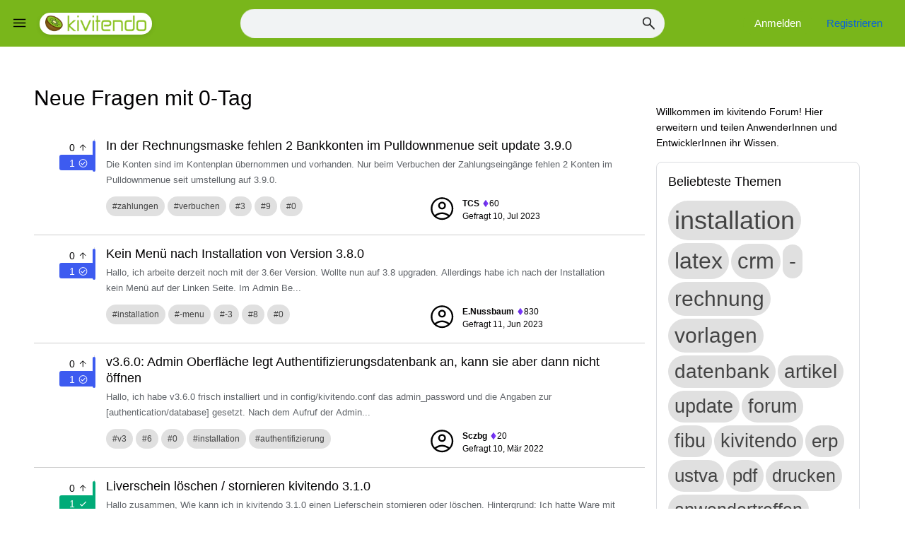

--- FILE ---
content_type: text/html; charset=utf-8
request_url: https://forum.kivitendo.de/tag/0
body_size: 10984
content:
<!DOCTYPE html>
<html lang="de" >
<!-- Powered by Question2Answer - http://www.question2answer.org/ -->
<head>
<meta charset="utf-8">
<title>Neue Fragen mit 0-Tag / Kivitendo Fragen &amp; Antworten</title>
<meta name="viewport" content="width=device-width, initial-scale=1, interactive-widget=resizes-content">
<link rel="shortcut icon" href="../qa-theme/Polaris/images/favicons/favicon.png?v=2570">
<link rel="apple-touch-icon image_src" href="../qa-theme/Polaris/images/favicons/apple-touch-icon.png?v=2570">
<meta name="mobile-web-app-capable" content="yes">
<meta name="apple-mobile-web-app-capable" content="yes">
<meta id="mobile-theme-color" name="theme-color" content="">
<!-- Canonical -->
<link rel="canonical" href="https://forum.kivitendo.de/tag/0">
<meta property="og:url" content="https://forum.kivitendo.de/tag/0">
<meta name="twitter:url" content="https://forum.kivitendo.de/tag/0">
<!-- Social Description -->
<meta name="description" content="Online Q&amp;A Community">
<meta property="og:description" content="Online Q&amp;A Community">
<meta name="twitter:description" content="Online Q&amp;A Community">
<!-- Social Meta Tags -->
<meta property="og:site_name" content="Kivitendo Fragen &amp;amp; Antworten">
<meta property="og:title" content="Neue Fragen mit 0-Tag / Kivitendo Fragen &amp;amp; Antworten">
<meta property="og:image" content="https://forum.kivitendo.de/qa-theme/Polaris/images/favicons/apple-touch-icon.png?v=2570">
<meta property="og:image:width" content="200">
<meta property="og:image:height" content="200">
<meta property="og:type" content="website">
<meta name="twitter:card" content="summary">
<meta name="twitter:site" content="">
<meta name="twitter:title" content="Neue Fragen mit 0-Tag / Kivitendo Fragen &amp;amp; Antworten">
<meta name="twitter:image" content="https://forum.kivitendo.de/qa-theme/Polaris/images/favicons/apple-touch-icon.png?v=2570">
<link itemprop="image thumbnailUrl" href="https://forum.kivitendo.de/qa-theme/Polaris/images/favicons/apple-touch-icon.png?v=2570">
<!-- Style Sheets -->
<link rel="preload" as="script" href="../qa-content/jquery-3.5.1.min.js">
<link rel="stylesheet" media="all" href="../qa-theme/Polaris/css/theme.min.css?v=2570">
<!-- Scripts -->
<script>if (localStorage.theme) document.documentElement.setAttribute("data-theme", localStorage.theme);</script>
<script>if (localStorage.theme==="dark"){document.getElementById("mobile-theme-color").setAttribute("content","#1b1c1e");}else{document.getElementById("mobile-theme-color").setAttribute("content","#ffffff");}</script>
<script src="../qa-content/jquery-3.5.1.min.js"></script>

				<link rel="preload" as="style" href="../qa-theme/Polaris/css/theme-plugin-overrides.min.css?v=2570" onload="this.onload=null;this.rel='stylesheet'">
				<noscript><link rel="stylesheet" href="../qa-theme/Polaris/css/theme-plugin-overrides.min.css?v=2570"></noscript>
			
<style>/* Polaris Colors */.list-item-pinned:before,a.qa-page-link,a.qa-page-prev,a.qa-page-next{color:#79b61b;}body:not(.qa-template-admin) .subNav-ball-animation,.qa-checkbox-container>input:checked + .checkSpan::before,.qa-checkbox-container>input:checked,.qa-checkbox-wrapper>input:checked + .checkSpan::before,.qa-checkbox-wrapper>input:checked,.primaryBtn,.qa-form--button[name*="save"],.primaryBtn:hover,.qa-form--button[name*="save"]:hover,.muffin-top-note,a.sc-login,.qa-page-selected,.qa-nav-sub-selected{background-color:#79b61b;}.qa-checkbox-container>input:checked + .checkSpan::after,.primaryBtn,a.primaryBtn,.qa-form--button[name*="save"],.primaryBtn:hover,.qa-form--button[name*="save"]:hover,.muffin-top-note a,a.sc-login,.qa-page-selected,.qa-nav-sub-selected{color:#ffffff;}.link,.theme-options a,.qa-message-content a,a.qa-feed-link,.qa-footer a,.qa-footer a:visited,.qa-post-content a,a.qa-ip-link,a.qa-a-item-what,.qa-upb-about a,.qa-form-wide-label a,.qa-form-wide-data a,.qa-form-tall-label a,.qa-form-tall-data a,.qa-template-messages .qa-part-custom a,.badge-count-link,.question-op,a.qa-q-item-what,a.qa-q-view-what,.qa-c-item-link,a.qa-nav-cat-link:not(.qa-nav-cat-selected),a.qa-nav-cat-selected:hover,.cc-swap-logReg a,a.sc-register,a.sc-register:before,.logReg-link-container a svg.qa-svg,.qa-notice a:not(.qa-notice-signup),.qa-suggest-next a,.qa-homepage-content a:not(.primaryBtn):not(.qa-form--button),.badge-container a,.badge-container .badge-count-link,.qa-template-custom .badge-users a,.pupi_fns_notification-item-body,.pupi_ur_modal-content a,.qa-form-tall-note a,.qa-form--note a{color:#0963d9;fill:#0963d9;}a.sc-register:before,.tabs-date.active:after{background-color:#0963d9;}a.wn-link,details[open] summary{color:#0963d9;}[data-theme="dark"] a.qa-page-link,[data-theme="dark"] a.qa-page-prev,[data-theme="dark"] a.qa-page-next{color:#79b61b;}[data-theme="dark"] body:not(.qa-template-admin) .subNav-ball-animation,[data-theme="dark"] .qa-checkbox-container>input:checked + .checkSpan::before,[data-theme="dark"] .qa-checkbox-container>input:checked,[data-theme="dark"] .qa-checkbox-wrapper>input:checked + .checkSpan::before,[data-theme="dark"] .qa-checkbox-wrapper>input:checked,[data-theme="dark"] .primaryBtn,[data-theme="dark"] a.primaryBtn,[data-theme="dark"] .qa-form--button[name*="save"],[data-theme="dark"] .primaryBtn:hover,[data-theme="dark"] .qa-form--button[name*="save"]:hover,[data-theme="dark"] .muffin-top-note,[data-theme="dark"] a.sc-login,[data-theme="dark"] .qa-page-selected,[data-theme="dark"] .qa-nav-sub-selected{background-color:#79b61b;}[data-theme="dark"] .qa-checkbox-container>input:checked + .checkSpan::after,[data-theme="dark"] .primaryBtn,[data-theme="dark"] .qa-form--button[name*="save"],[data-theme="dark"] .primaryBtn:hover,[data-theme="dark"] .qa-form--button[name*="save"]:hover,[data-theme="dark"] a.sc-login,[data-theme="dark"] .qa-page-selected,[data-theme="dark"] .qa-nav-sub-selected{color:#0f0f0f;}[data-theme="dark"] .qa-checkbox-wrapper>input:checked + .checkSpan::after{border-color:#0f0f0f;}[data-theme="dark"] .link,[data-theme="dark"] .theme-options a,[data-theme="dark"] .qa-message-content a,#wallPostPreview .qa-message-content a,[data-theme="dark"] a.qa-feed-link,[data-theme="dark"] .qa-footer a,[data-theme="dark"] .qa-footer a:visited,[data-theme="dark"] .qa-post-content a,[data-theme="dark"] a.qa-ip-link,[data-theme="dark"] a.qa-a-item-what,.qa-upb-about a,[data-theme="dark"] .qa-form-wide-label a,[data-theme="dark"] .qa-form-wide-data a,[data-theme="dark"] .qa-form-tall-label a,[data-theme="dark"] .qa-form-tall-data a,[data-theme="dark"] .qa-template-messages .qa-part-custom a,[data-theme="dark"] .badge-count-link,[data-theme="dark"] .question-op,[data-theme="dark"] a.qa-q-item-what,[data-theme="dark"] a.qa-q-view-what,[data-theme="dark"] .qa-c-item-link,[data-theme="dark"] .qa-q-view-closed a,[data-theme="dark"] a.qa-nav-cat-link:not(.qa-nav-cat-selected),[data-theme="dark"] a.qa-nav-cat-selected:hover,[data-theme="dark"] .cc-swap-logReg a,[data-theme="dark"] a.sc-register,[data-theme="dark"] a.sc-register:before,[data-theme="dark"] .logReg-link-container a svg.qa-svg,[data-theme="dark"] .qa-notice a:not(.qa-notice-signup),[data-theme="dark"] .qa-suggest-next a,[data-theme="dark"] .qa-homepage-content a:not(.primaryBtn):not(.qa-form--button),[data-theme="dark"] .badge-container a,[data-theme="dark"] .badge-container .badge-count-link,[data-theme="dark"] .qa-template-custom .badge-users a,[data-theme="dark"] .pupi_fns_notification-item-body,[data-theme="dark"] .pupi_ur_modal-content a,[data-theme="dark"] .qa-form-tall-note a,[data-theme="dark"] .qa-form--note a{color:#90bfff;fill:#90bfff;}[data-theme="dark"] a.sc-register:before,[data-theme="dark"] .tabs-date.active:after{background-color:#90bfff;}[data-theme="dark"] .list-item-pinned:before,[data-theme="dark"] .ct-who2 .question-op{color:#0f0f0f;}[data-theme="dark"] details[open] summary{color:#90bfff;}.qa-q-list-item-featured .qa-answer-status:before{content:"Featured";}.ntfy-event-new,.ntfy-event-nill,.jBox-Confirm-button-submit,.jBox-Confirm-button-submit:hover{background-color:#79b61b;color:#ffffff;}[data-theme="dark"] .ntfy-event-new,[data-theme="dark"] .ntfy-event-nill,[data-theme="dark"] .jBox-Confirm-button-submit,[data-theme="dark"] .jBox-Confirm-button-submit:hover{background-color:#79b61b;color:#0f0f0f;}</style>
<style>/* Polaris - Custom Styles */.qa-logo no-select{background-color:#ffff;}.qa-search{background-color:#ffff;}.flex-item sc-logo-container{background-color:#ffff;}.qa-header-container {}.qa-nav-user{color:#ffff;}.qa-footer{background-color:#79b61b;color:#ffff;}.qa-footer-bottom-group{background-color:#79b61b;}.flex-item topbar-search-container{background-color:#ffff;}.sc-header-wrapper flex-parent{background-color:#79b61b;}.qa-logo-link{background-color:#ffffff;position:relative;border-radius:30px;padding:4px 8px;box-shadow:0 2px 6px rgba(0,0,0,0.1);transition:all 0.3s ease;display:inline-block;margin-top:1px;}.qa-logo{height:unset !important;}@media (max-width:1140px){html body:not(.qa-template-login):not(.qa-template-register):not(.qa-template-forgot) .qa-logo{transform:unset !important;}}.qa-logo-link:hover{box-shadow:0 4px 10px rgba(0,0,0,0.2);transform:scale(1.03);}.flex-item sc-logo-container{background-color:#ffff;}.menu-trigger{background-color:#ffff;}.flex-item flex-end flex-grow topbar-user-container{background-color:#79b61b;}.qa-header-container{background-color:#79b61b;}.no-select{color:#ffff;}.qa-post-clamp{display:inline;}.qa-post-clamp:not(.expandable):not(.qa-c-item-content):after{background:none;}</style>
</head>
<body
class="qa-template-tag loggedOut qa-theme-polaris qa-body-js-off"
>
<script>
var b = document.getElementsByTagName('body')[0];
b.className = b.className.replace('qa-body-js-off', 'qa-body-js-on');
</script>
<div id="brightness-sheet"></div>

			<script>document.getElementById("brightness-sheet").style.backgroundColor= "rgb(0 0 0 / " + localStorage.brightness + "%)";</script>
		
<div class="qa-body-container preload" >
<div class="qa-body-wrapper">
<header class="qa-header">
<div class="qa-header-container">
<div class="sc-header-wrapper flex-parent">
<div class="flex-item sc-logo-container">
<div id="menu-trigger" class="no-select">
<span class="menu-trigger-icon noPointers">
<svg xmlns="http://www.w3.org/2000/svg" class="qa-svg" height="24" width="24" viewBox="0 0 50 50"><path d="M6 36v-3h36v3Zm0-10.5v-3h36v3ZM6 15v-3h36v3Z"></path></svg>
</span>
</div>
<a id="go-back-trigger" class="no-select" href="javascript:history.back()" aria-label="Got to previous page">
<span class="back-trigger-icon noPointers">
<svg xmlns="http://www.w3.org/2000/svg" class="qa-svg" height="24" width="24" viewBox="0 0 50 50"><path d="M24 40 8 24 24 8l2.1 2.1-12.4 12.4H40v3H13.7l12.4 12.4Z"></path></svg>
</span>
</a>
<div class="qa-logo no-select">
<a href="../" class="qa-logo-link" title="Kivitendo Fragen &amp; Antworten"><img src="https://www.kivitendo.de/uploads/media/logo_02.png" width="160" height="31" srcset="https://www.kivitendo.de/uploads/media/logo_02.png 160w, https://www.kivitendo.de/uploads/media/logo_02.png 320w" sizes="50vw" alt="Kivitendo Fragen &amp; Antworten"></a>
</div>
</div>
<div class="flex-item topbar-search-container">
<div class="topbar-search-wrapper">
<div class="qa-search-container display-none">
<div class="qa-search-wrapper">
<div class="qa-search">
<form method="get" action="../index.php/search">

		<div class="erase-search-wrapper display-none">
			<div class="muffin-erase-search"></div>
		</div>
		

			<label class="qa-main-search-label" for="qa-main-search">Seach the website</label>
			<input id="qa-main-search" class="qa-search-field" type="search" title="Search" aria-label="Search" name="q" value="">
		

		<button type="submit" value="Suchen" class="qa-search-button no-select" aria-label="Search">
			<svg xmlns="http://www.w3.org/2000/svg" class="qa-svg" height="24" width="24" viewBox="0 0 50 50"><path d="M39.8 41.95 26.65 28.8q-1.5 1.3-3.5 2.025-2 .725-4.25.725-5.4 0-9.15-3.75T6 18.75q0-5.3 3.75-9.05 3.75-3.75 9.1-3.75 5.3 0 9.025 3.75 3.725 3.75 3.725 9.05 0 2.15-.7 4.15-.7 2-2.1 3.75L42 39.75Zm-20.95-13.4q4.05 0 6.9-2.875Q28.6 22.8 28.6 18.75t-2.85-6.925Q22.9 8.95 18.85 8.95q-4.1 0-6.975 2.875T9 18.75q0 4.05 2.875 6.925t6.975 2.875Z"></path></svg>
		</button>
		
</form>
</div>
</div>
</div>
</div>
</div>
<div class="flex-item flex-end flex-grow topbar-user-container">
<div class="sc-logReg">
<a class="sc-logReg-link no-select sc-login" href="../index.php/login?to=index.php%2Ftag%2F0" aria-label="Log in">Anmelden</a>
<a class="sc-logReg-link no-select sc-register" href="../index.php/register?to=index.php%2Ftag%2F0" aria-label="Register">Registrieren</a>
</div>
<nav class="qa-nav-user" >
<div class="sc-user-nav display-none">
<ul class="qa-nav-user-list">

			<li class="qa-nav-user-item qa-nav-user-dark-theme">
				<div class="mf-divider"></div>
					<div class="darktheme-container flex-item flex-parent">
						<span class="dt-box-title flex-item">Dark Mode</span>
						<div class="trigger-brightness flex-item">
							<svg xmlns="http://www.w3.org/2000/svg" class="qa-svg" height="25" width="25" viewBox="0 -960 960 960"><path d="M480-345 240-585l56-56 184 184 184-184 56 56-240 240Z"></svg>
						</div>
						<div class="dtb-container flex-item">
							<div class="dtb-wrapper">
								<div class="dt-toggle-bar"></div>
								<div class="dt-button"></div>
							</div>
						</div>
					</div>
					<div class="dmi-container">
						<span class="dt-box-title">Brightness</span>
						<div class="darkmode-intensity">
							<input class="brightness input-range" type="range" value="" min="0" max="40" step="1">
						</div>
					</div>
				<div class="mf-divider"></div>
			</li>
			<li>
				<a href="../index.php/user/" class="qa-nav-user-item qa-nav-user-profile">
					<svg xmlns="http://www.w3.org/2000/svg" class="qa-svg" height="24" width="24" viewBox="0 0 50 50"><path d="M11.1 35.25q3.15-2.2 6.25-3.375Q20.45 30.7 24 30.7q3.55 0 6.675 1.175t6.275 3.375q2.2-2.7 3.125-5.45Q41 27.05 41 24q0-7.25-4.875-12.125T24 7q-7.25 0-12.125 4.875T7 24q0 3.05.95 5.8t3.15 5.45ZM24 25.5q-2.9 0-4.875-1.975T17.15 18.65q0-2.9 1.975-4.875T24 11.8q2.9 0 4.875 1.975t1.975 4.875q0 2.9-1.975 4.875T24 25.5ZM24 44q-4.1 0-7.75-1.575-3.65-1.575-6.375-4.3-2.725-2.725-4.3-6.375Q4 28.1 4 24q0-4.15 1.575-7.775t4.3-6.35q2.725-2.725 6.375-4.3Q19.9 4 24 4q4.15 0 7.775 1.575t6.35 4.3q2.725 2.725 4.3 6.35Q44 19.85 44 24q0 4.1-1.575 7.75-1.575 3.65-4.3 6.375-2.725 2.725-6.35 4.3Q28.15 44 24 44Zm0-3q2.75 0 5.375-.8t5.175-2.8q-2.55-1.8-5.2-2.75-2.65-.95-5.35-.95-2.7 0-5.35.95-2.65.95-5.2 2.75 2.55 2 5.175 2.8Q21.25 41 24 41Zm0-18.5q1.7 0 2.775-1.075t1.075-2.775q0-1.7-1.075-2.775T24 14.8q-1.7 0-2.775 1.075T20.15 18.65q0 1.7 1.075 2.775T24 22.5Zm0-3.85Zm0 18.7Z"></path></svg>
					<span class="user-nav-text">Profile</span>
				</a>
			</li>
			<li>
				<a href="../index.php/account" class="qa-nav-user-item qa-nav-user-account">
					<svg xmlns="http://www.w3.org/2000/svg" class="qa-svg" height="24" width="24" viewBox="0 0 50 50"><path d="m19.4 44-1-6.3q-.95-.35-2-.95t-1.85-1.25l-5.9 2.7L4 30l5.4-3.95q-.1-.45-.125-1.025Q9.25 24.45 9.25 24q0-.45.025-1.025T9.4 21.95L4 18l4.65-8.2 5.9 2.7q.8-.65 1.85-1.25t2-.9l1-6.35h9.2l1 6.3q.95.35 2.025.925Q32.7 11.8 33.45 12.5l5.9-2.7L44 18l-5.4 3.85q.1.5.125 1.075.025.575.025 1.075t-.025 1.05q-.025.55-.125 1.05L44 30l-4.65 8.2-5.9-2.7q-.8.65-1.825 1.275-1.025.625-2.025.925l-1 6.3ZM24 30.5q2.7 0 4.6-1.9 1.9-1.9 1.9-4.6 0-2.7-1.9-4.6-1.9-1.9-4.6-1.9-2.7 0-4.6 1.9-1.9 1.9-1.9 4.6 0 2.7 1.9 4.6 1.9 1.9 4.6 1.9Zm0-3q-1.45 0-2.475-1.025Q20.5 25.45 20.5 24q0-1.45 1.025-2.475Q22.55 20.5 24 20.5q1.45 0 2.475 1.025Q27.5 22.55 27.5 24q0 1.45-1.025 2.475Q25.45 27.5 24 27.5Zm0-3.5Zm-2.2 17h4.4l.7-5.6q1.65-.4 3.125-1.25T32.7 32.1l5.3 2.3 2-3.6-4.7-3.45q.2-.85.325-1.675.125-.825.125-1.675 0-.85-.1-1.675-.1-.825-.35-1.675L40 17.2l-2-3.6-5.3 2.3q-1.15-1.3-2.6-2.175-1.45-.875-3.2-1.125L26.2 7h-4.4l-.7 5.6q-1.7.35-3.175 1.2-1.475.85-2.625 2.1L10 13.6l-2 3.6 4.7 3.45q-.2.85-.325 1.675-.125.825-.125 1.675 0 .85.125 1.675.125.825.325 1.675L8 30.8l2 3.6 5.3-2.3q1.2 1.2 2.675 2.05Q19.45 35 21.1 35.4Z"></path></svg>
					<span class="user-nav-text">Edit Profile</span>
				</a>
			</li>
			<li>
				<a href="../index.php/messages" class="qa-nav-user-item qa-nav-user-messages">
					<svg xmlns="http://www.w3.org/2000/svg" class="qa-svg" height="24" width="24" viewBox="0 0 50 50"><path d="M7 40q-1.2 0-2.1-.9Q4 38.2 4 37V11q0-1.2.9-2.1Q5.8 8 7 8h34q1.2 0 2.1.9.9.9.9 2.1v26q0 1.2-.9 2.1-.9.9-2.1.9Zm17-15.1L7 13.75V37h34V13.75Zm0-3L40.8 11H7.25ZM7 13.75V11v26Z"></path></svg>
					<span class="user-nav-text">Messages</span>
				</a>
			</li>
			<li>
				<a href="../index.php/favorites" class="qa-nav-user-item qa-nav-user-favorites">
					<svg xmlns="http://www.w3.org/2000/svg" class="qa-svg" height="24" width="24" viewBox="0 0 50 50"><path d="m25.4 32.95 4.4-3.05 4.35 3.05-1.65-5.3L36.85 24h-5.3l-1.75-5.2L28 24h-5.3l4.35 3.65ZM7.05 40q-1.2 0-2.1-.925-.9-.925-.9-2.075V11q0-1.15.9-2.075Q5.85 8 7.05 8h14l3 3h17q1.15 0 2.075.925.925.925.925 2.075v23q0 1.15-.925 2.075Q42.2 40 41.05 40Zm0-29v26h34V14H22.8l-3-3H7.05Zm0 0v26Z"></path></svg>
					<span class="user-nav-text">Meine Favoriten</span>
				</a>
			</li>
			<li>
				<a href="../index.php/updates" class="qa-nav-user-item qa-nav-user-updates">
					<svg xmlns="http://www.w3.org/2000/svg" class="qa-svg" height="24" width="24" viewBox="0 0 50 50"><path d="M8.35 40v-3h6.5l-.75-.6q-3.2-2.55-4.65-5.55-1.45-3-1.45-6.7 0-5.3 3.125-9.525Q14.25 10.4 19.35 8.8v3.1q-3.75 1.45-6.05 4.825T11 24.15q0 3.15 1.175 5.475 1.175 2.325 3.175 4.025l1.5 1.05v-6.2h3V40Zm20.35-.75V36.1q3.8-1.45 6.05-4.825T37 23.85q0-2.4-1.175-4.875T32.75 14.6l-1.45-1.3v6.2h-3V8h11.5v3h-6.55l.75.7q3 2.8 4.5 6t1.5 6.15q0 5.3-3.1 9.55-3.1 4.25-8.2 5.85Z"></path></svg>
					<span class="user-nav-text">Meine Aktualisierungen</span>
				</a>
			</li>
			<li>
				<a href="../index.php/logout" class="qa-nav-user-item qa-nav-user-logout">
					<svg xmlns="http://www.w3.org/2000/svg" class="qa-svg" height="24" width="24" viewBox="0 0 50 50"><path d="M9 42q-1.2 0-2.1-.9Q6 40.2 6 39V28.5h3V39h30V8.9H9v10.6H6V8.9q0-1.2.9-2.1.9-.9 2.1-.9h30q1.2 0 2.1.9.9.9.9 2.1V39q0 1.2-.9 2.1-.9.9-2.1.9Zm11.65-8.35L18.4 31.4l5.9-5.9H6v-3h18.3l-5.9-5.9 2.25-2.25L30.3 24Z"></path></svg>
					<span class="user-nav-text">Abmelden</span>
				</a>
			</li>
		
</ul>
</div>
<div class="qa-nav-user-clear">
</div>
</nav>
<div class="qam-main-nav-wrapper"></div>
</div>
</div>
</div>
</header>
<aside class="leftPanel display-none">
<div class="qa-nav-main-logo">
<div class="qa-logo no-select">
<a href="../" class="qa-logo-link" title="Kivitendo Fragen &amp; Antworten"><img src="https://www.kivitendo.de/uploads/media/logo_02.png" width="160" height="31" srcset="https://www.kivitendo.de/uploads/media/logo_02.png 160w, https://www.kivitendo.de/uploads/media/logo_02.png 320w" sizes="50vw" alt="Kivitendo Fragen &amp; Antworten"></a>
</div>
</div>
<nav class="qa-nav-main" aria-label="Side menu">

			<ul class="qa-nav-main-list">
				<li class="qa-nav-main-item qa-nav-main-ask ">
					<a href="../index.php/ask" class="qa-nav-main-link">
						<svg xmlns="http://www.w3.org/2000/svg" class="qa-svg" height="24" width="24" viewBox="0 0 50 50"><path d="M22.5 38V25.5H10v-3h12.5V10h3v12.5H38v3H25.5V38Z"></path></svg>
						<span class="main-nav-text">Frage stellen</span>
					</a>
				</li>
			</ul>
			
<ul class="qa-nav-main-list">
<li class="qa-nav-main-item qa-nav-main-home">
<a href="../" class="qa-nav-main-link"><svg xmlns="http://www.w3.org/2000/svg" class="qa-svg" height="24" width="24" viewBox="0 0 50 50"><path d="M8 42V18L24.1 6 40 18v24H28.3V27.75h-8.65V42Zm3-3h5.65V24.75H31.3V39H37V19.5L24.1 9.75 11 19.5Zm13-14.65Z"></path></svg><span class="main-nav-text">Q&amp;A</span></a>
</li>
<li class="qa-nav-main-item qa-nav-main-activity">
<a href="../index.php/activity" class="qa-nav-main-link"><svg xmlns="http://www.w3.org/2000/svg" class="qa-svg" height="24" width="24" viewBox="0 0 50 50"><path d="M4 34V6.1q0-.7.65-1.4T6 4h25.95q.75 0 1.4.675Q34 5.35 34 6.1v17.8q0 .7-.65 1.4t-1.4.7H12Zm10.05 2q-.7 0-1.375-.7T12 33.9V29h25V12h5q.7 0 1.35.7.65.7.65 1.45v29.8L36.05 36ZM31 7H7v19.75L10.75 23H31ZM7 7v19.75Z"></path></svg><span class="main-nav-text">Alle Aktivitäten</span></a>
</li>
<li class="qa-nav-main-item qa-nav-main-questions">
<a href="../index.php/questions" class="qa-nav-main-link"><svg xmlns="http://www.w3.org/2000/svg" class="qa-svg" height="24" width="24" viewBox="0 0 50 50"><path d="M9 42q-1.25 0-2.125-.875T6 39V9q0-1.25.875-2.125T9 6h10.25q.25-1.75 1.6-2.875T24 2q1.8 0 3.15 1.125Q28.5 4.25 28.75 6H39q1.25 0 2.125.875T42 9v30q0 1.25-.875 2.125T39 42Zm0-3h30V9H9v30Zm5-5h13.65v-3H14Zm0-8.5h20v-3H14Zm0-8.5h20v-3H14Zm10-8.85q.7 0 1.225-.525.525-.525.525-1.225 0-.7-.525-1.225Q24.7 4.65 24 4.65q-.7 0-1.225.525-.525.525-.525 1.225 0 .7.525 1.225.525.525 1.225.525ZM9 39V9v30Z"></path></svg><span class="main-nav-text">Alle Fragen</span></a>
</li>
<li class="qa-nav-main-item qa-nav-main-unanswered">
<a href="../index.php/unanswered" class="qa-nav-main-link"><svg xmlns="http://www.w3.org/2000/svg" class="qa-svg" height="24" width="24" viewBox="0 0 50 50"><path d="M24 38q5.85 0 9.925-4.075Q38 29.85 38 24q0-5.85-4.075-9.925Q29.85 10 24 10v14l-9.55 10q1.85 1.95 4.35 2.975Q21.3 38 24 38Zm0 6q-4.1 0-7.75-1.575-3.65-1.575-6.375-4.3-2.725-2.725-4.3-6.375Q4 28.1 4 24q0-4.15 1.575-7.8 1.575-3.65 4.3-6.35 2.725-2.7 6.375-4.275Q19.9 4 24 4q4.15 0 7.8 1.575 3.65 1.575 6.35 4.275 2.7 2.7 4.275 6.35Q44 19.85 44 24q0 4.1-1.575 7.75-1.575 3.65-4.275 6.375t-6.35 4.3Q28.15 44 24 44Zm0-3q7.1 0 12.05-4.975Q41 31.05 41 24q0-7.1-4.95-12.05Q31.1 7 24 7q-7.05 0-12.025 4.95Q7 16.9 7 24q0 7.05 4.975 12.025Q16.95 41 24 41Zm0-17Z"></path></svg><span class="main-nav-text">Unbeantwortet</span></a>
</li>
<li class="qa-nav-main-item qa-nav-main-tag qa-nav-main-selected">
<a href="../index.php/tags" class="qa-nav-main-link"><svg xmlns="http://www.w3.org/2000/svg" class="qa-svg" height="24" width="24" viewBox="0 0 50 50"><path d="m12.5 40 2.15-8.5H7l.75-3h7.65l2.25-9H9l.75-3h8.65L20.5 8h2.95l-2.1 8.5h9.05L32.5 8h2.95l-2.1 8.5H41l-.75 3H32.6l-2.25 9H39l-.75 3H29.6L27.5 40h-3l2.15-8.5H17.6L15.5 40Zm5.85-11.5h9.05l2.25-9H20.6Z"></path></svg><span class="main-nav-text">Themen</span></a>
</li>
<li class="qa-nav-main-item qa-nav-main-user">
<a href="../index.php/users" class="qa-nav-main-link"><svg xmlns="http://www.w3.org/2000/svg" class="qa-svg" height="24" width="24" viewBox="0 0 50 50"><path d="M18.65 27q-2.85 0-4.875-2.025T11.75 20.1q0-2.85 2.025-4.875T18.65 13.2q2.85 0 4.875 2.025T25.55 20.1q0 2.85-2.025 4.875T18.65 27Zm0-3q1.65 0 2.775-1.15t1.125-2.75q0-1.65-1.125-2.775T18.65 16.2q-1.6 0-2.75 1.125T14.75 20.1q0 1.6 1.15 2.75T18.65 24Zm15.05 5.3q-2.2 0-3.75-1.55Q28.4 26.2 28.4 24t1.55-3.75q1.55-1.55 3.75-1.55t3.75 1.55Q39 21.8 39 24t-1.55 3.75Q35.9 29.3 33.7 29.3ZM21.1 40.8q2.4-4.45 6.125-6.075T33.7 33.1q1.15 0 2.125.175.975.175 2.025.475 1.3-1.85 2.225-4.4Q41 26.8 41 24q0-7.1-4.95-12.05Q31.1 7 24 7q-7.1 0-12.05 4.95Q7 16.9 7 24q0 2.55.75 4.925T9.8 33.2q1.9-1 4.25-1.6 2.35-.6 4.6-.6 1.35 0 2.625.175t2.375.575q-.95.5-1.75 1.075t-1.45 1.225q-.5-.05-.95-.05h-.85q-1.7 0-3.675.475Q13 34.95 11.55 35.65q1.9 2 4.375 3.375T21.1 40.8ZM24 44q-4.1 0-7.75-1.575-3.65-1.575-6.375-4.3-2.725-2.725-4.3-6.375Q4 28.1 4 24q0-4.15 1.575-7.775t4.3-6.35q2.725-2.725 6.375-4.3Q19.9 4 24 4q4.15 0 7.775 1.575t6.35 4.3q2.725 2.725 4.3 6.35Q44 19.85 44 24q0 4.1-1.575 7.75-1.575 3.65-4.3 6.375-2.725 2.725-6.35 4.3Q28.15 44 24 44Z"></path></svg><span class="main-nav-text">Benutzer</span></a>
</li>
</ul>
<div class="loggedOut-UI">
<div class="loui-darkMode-wrapper flex-item">
<div class="lodm-text">Dark Mode</div>
<div class="lodm-button">
<div class="dtb-container">
<div class="dtb-wrapper">
<div class="dt-toggle-bar"></div>
<div class="dt-button"></div>
</div>
</div>
</div>
</div>
<div class="loui-goTop flex-item">
<div class="site-goTop" title="Go Top">
<svg xmlns="http://www.w3.org/2000/svg" class="qa-svg" height="22" width="22" viewBox="0 0 50 50"><path d="M22.5 40V13.7L10.1 26.1 8 24 24 8l16 16-2.1 2.1-12.4-12.4V40Z"></path></svg>
</div>
</div>
</div>
<div class="qa-nav-main-clear">
</div>
</nav>
</aside>
<div class="qa-gdev-body">
<div class="gdev-body-wrapper">
<main class="qa-main">
<div class="qa-title-section">
<header class="qa-main-heading">
<h1>
Neue Fragen mit 0-Tag
</h1>
</header>
</div>
<div class="qa-main-wrapper leg-fix-hideCode">
<div class="qa-error-container">
</div>
<div class="qa-error-container-body">
</div>

		<div class="cc-user-content-container">
			<div class="cc-user-content-wrapper">
<div class="qa-part-q-list">
<form method="post" action="../tag/0">
<div class="qa-q-list">
<div class="qa-q-list-item  answered-not-selected" id="q5999">
<div class="qa-q-item-stats">
<div class="qa-answer-status"></div>
<div class="qa-voting qa-voting-net">
<div class="qa-vote-count noSelect qa-vote-count-net">

						<div class="qa-netvote-count">
							<span class="qa-netvote-count-data item-view-text">0</span>
<svg xmlns="http://www.w3.org/2000/svg" class="qa-svg" height="14" width="15" viewbox="0 0 50 50"><path d="M22.5 40V13.7L10.1 26.1 8 24 24 8l16 16-2.1 2.1-12.4-12.4V40Z"></path></svg>

							<span class="qa-netvote-count-pad">0 Punkte</span>
						</div>
					
</div>
</div>

						<span class="qa-a-count ">
							<span class="qa-a-count-data item-view-text">1</span>
							<svg xmlns="http://www.w3.org/2000/svg" class="qa-svg" height="14" width="15" viewbox="0 0 48 48"><path d="M21.05 33.1 35.2 18.95l-2.3-2.25-11.85 11.85-6-6-2.25 2.25ZM24 44q-4.1 0-7.75-1.575-3.65-1.575-6.375-4.3-2.725-2.725-4.3-6.375Q4 28.1 4 24q0-4.15 1.575-7.8 1.575-3.65 4.3-6.35 2.725-2.7 6.375-4.275Q19.9 4 24 4q4.15 0 7.8 1.575 3.65 1.575 6.35 4.275 2.7 2.7 4.275 6.35Q44 19.85 44 24q0 4.1-1.575 7.75-1.575 3.65-4.275 6.375t-6.35 4.3Q28.15 44 24 44Zm0-3q7.1 0 12.05-4.975Q41 31.05 41 24q0-7.1-4.95-12.05Q31.1 7 24 7q-7.05 0-12.025 4.95Q7 16.9 7 24q0 7.05 4.975 12.025Q16.95 41 24 41Zm0-17Z"></path></svg>
							<span class="qa-a-count-pad">1 Antwort</span>
						</span>
					
</div>
<div class="qa-q-item-main">
<div class="qa-q-item-title">
<a href="../index.php/5999/rechnungsmaske-fehlen-bankkonten-pulldownmenue-seit-update" aria-label="Question title">In der Rechnungsmaske fehlen 2 Bankkonten im Pulldownmenue seit update 3.9.0</a>
</div>
<div class="qa-q-item-content">
<div class="qa-q-description">Die Konten sind im Kontenplan übernommen und vorhanden. Nur beim Verbuchen der Zahlungseingänge fehlen 2 Konten im Pulldownmenue seit umstellung auf 3.9.0. </div>
</div>
<div class="qa-q-item-avatar-meta">
<div class="qa-user-container">
<div class="flex-parent">
<div class="q-avatar-wrapper flex-item">

				<span class="noUserAvatar qa-q-item-avatar">
					<svg xmlns="http://www.w3.org/2000/svg" class="qa-svg" height="40" width="40" viewBox="0 0 50 50"><path d="M11.1 35.25q3.15-2.2 6.25-3.375Q20.45 30.7 24 30.7q3.55 0 6.675 1.175t6.275 3.375q2.2-2.7 3.125-5.45Q41 27.05 41 24q0-7.25-4.875-12.125T24 7q-7.25 0-12.125 4.875T7 24q0 3.05.95 5.8t3.15 5.45ZM24 25.5q-2.9 0-4.875-1.975T17.15 18.65q0-2.9 1.975-4.875T24 11.8q2.9 0 4.875 1.975t1.975 4.875q0 2.9-1.975 4.875T24 25.5ZM24 44q-4.1 0-7.75-1.575-3.65-1.575-6.375-4.3-2.725-2.725-4.3-6.375Q4 28.1 4 24q0-4.15 1.575-7.775t4.3-6.35q2.725-2.725 6.375-4.3Q19.9 4 24 4q4.15 0 7.775 1.575t6.35 4.3q2.725 2.725 4.3 6.35Q44 19.85 44 24q0 4.1-1.575 7.75-1.575 3.65-4.3 6.375-2.725 2.725-6.35 4.3Q28.15 44 24 44Zm0-3q2.75 0 5.375-.8t5.175-2.8q-2.55-1.8-5.2-2.75-2.65-.95-5.35-.95-2.7 0-5.35.95-2.65.95-5.2 2.75 2.55 2 5.175 2.8Q21.25 41 24 41Zm0-18.5q1.7 0 2.775-1.075t1.075-2.775q0-1.7-1.075-2.775T24 14.8q-1.7 0-2.775 1.075T20.15 18.65q0 1.7 1.075 2.775T24 22.5Zm0-3.85Zm0 18.7Z"></path></svg>
				</span>
				
</div>
<div class="q-user-info-wrapper flex-item">
<div class="qa-q-item-meta">
<div class="ct-who1">
<div class="qa-q-item-who flex-parent">
<div class="pbContainer">
<div class="pbContainer-user">
<span class="qa-q-item-who-data"><a href="../index.php/user/TCS" class="qa-user-link">TCS</a></span>
</div>
<div class="qa-who-suffix-container" title="Punkte">
<span class="qa-q-item-who-points">
<span class="qa-q-item-who-points-data"><span class="points-symbol"></span>60</span><span class="qa-q-item-who-points-pad"> Punkte</span>
</span>
</div>
</div>
</div>
</div>
</div>
<div class="qa-post-when-container">
<span class="qa-what-when-container">
<span class="qa-q-item-what">Gefragt</span>
<span class="qa-q-item-when">
<span class="qa-q-item-when-data">10, Jul 2023</span>
</span>
</span>
</div>
</div>
</div>
</div>
<nav class="qa-q-item-tags">
<ul class="qa-q-item-tag-list no-select" aria-label="Themen:">
<li class="qa-q-item-tag-item"><a href="../index.php/tag/zahlungen" class="qa-tag-link">zahlungen</a></li>
<li class="qa-q-item-tag-item"><a href="../index.php/tag/verbuchen" class="qa-tag-link">verbuchen</a></li>
<li class="qa-q-item-tag-item"><a href="../index.php/tag/3" class="qa-tag-link">3</a></li>
<li class="qa-q-item-tag-item"><a href="../index.php/tag/9" class="qa-tag-link">9</a></li>
<li class="qa-q-item-tag-item"><a href="../index.php/tag/0" class="qa-tag-link">0</a></li>
</ul>

				<div class="more-tags-container force-displayNone">
					<div class="show-more-tags no-select">
						<span class="tags-showmore-btn svg-icon">+</span>
						<span class="tags-showless-btn svg-icon">–</span>
					</div>
				</div>
				
</nav>
</div>
</div>

		<div class="list-item-extra-info">

		</div>
		
<div class="qa-q-item-clear">
</div>
<div class="mf-divider"></div>
</div>
<div class="qa-q-list-item  answered-not-selected" id="q5982">
<div class="qa-q-item-stats">
<div class="qa-answer-status"></div>
<div class="qa-voting qa-voting-net">
<div class="qa-vote-count noSelect qa-vote-count-net">

						<div class="qa-netvote-count">
							<span class="qa-netvote-count-data item-view-text">0</span>
<svg xmlns="http://www.w3.org/2000/svg" class="qa-svg" height="14" width="15" viewbox="0 0 50 50"><path d="M22.5 40V13.7L10.1 26.1 8 24 24 8l16 16-2.1 2.1-12.4-12.4V40Z"></path></svg>

							<span class="qa-netvote-count-pad">0 Punkte</span>
						</div>
					
</div>
</div>

						<span class="qa-a-count ">
							<span class="qa-a-count-data item-view-text">1</span>
							<svg xmlns="http://www.w3.org/2000/svg" class="qa-svg" height="14" width="15" viewbox="0 0 48 48"><path d="M21.05 33.1 35.2 18.95l-2.3-2.25-11.85 11.85-6-6-2.25 2.25ZM24 44q-4.1 0-7.75-1.575-3.65-1.575-6.375-4.3-2.725-2.725-4.3-6.375Q4 28.1 4 24q0-4.15 1.575-7.8 1.575-3.65 4.3-6.35 2.725-2.7 6.375-4.275Q19.9 4 24 4q4.15 0 7.8 1.575 3.65 1.575 6.35 4.275 2.7 2.7 4.275 6.35Q44 19.85 44 24q0 4.1-1.575 7.75-1.575 3.65-4.275 6.375t-6.35 4.3Q28.15 44 24 44Zm0-3q7.1 0 12.05-4.975Q41 31.05 41 24q0-7.1-4.95-12.05Q31.1 7 24 7q-7.05 0-12.025 4.95Q7 16.9 7 24q0 7.05 4.975 12.025Q16.95 41 24 41Zm0-17Z"></path></svg>
							<span class="qa-a-count-pad">1 Antwort</span>
						</span>
					
</div>
<div class="qa-q-item-main">
<div class="qa-q-item-title">
<a href="../index.php/5982/kein-men%C3%BC-nach-installation-von-version-3-8-0" aria-label="Question title">Kein Menü nach Installation von Version 3.8.0</a>
</div>
<div class="qa-q-item-content">
<div class="qa-q-description">Hallo, ich arbeite derzeit noch mit der 3.6er Version. Wollte nun auf 3.8 upgraden. Allerdings habe ich nach der Installation kein Menü auf der Linken Seite. Im Admin Be... </div>
</div>
<div class="qa-q-item-avatar-meta">
<div class="qa-user-container">
<div class="flex-parent">
<div class="q-avatar-wrapper flex-item">

				<span class="noUserAvatar qa-q-item-avatar">
					<svg xmlns="http://www.w3.org/2000/svg" class="qa-svg" height="40" width="40" viewBox="0 0 50 50"><path d="M11.1 35.25q3.15-2.2 6.25-3.375Q20.45 30.7 24 30.7q3.55 0 6.675 1.175t6.275 3.375q2.2-2.7 3.125-5.45Q41 27.05 41 24q0-7.25-4.875-12.125T24 7q-7.25 0-12.125 4.875T7 24q0 3.05.95 5.8t3.15 5.45ZM24 25.5q-2.9 0-4.875-1.975T17.15 18.65q0-2.9 1.975-4.875T24 11.8q2.9 0 4.875 1.975t1.975 4.875q0 2.9-1.975 4.875T24 25.5ZM24 44q-4.1 0-7.75-1.575-3.65-1.575-6.375-4.3-2.725-2.725-4.3-6.375Q4 28.1 4 24q0-4.15 1.575-7.775t4.3-6.35q2.725-2.725 6.375-4.3Q19.9 4 24 4q4.15 0 7.775 1.575t6.35 4.3q2.725 2.725 4.3 6.35Q44 19.85 44 24q0 4.1-1.575 7.75-1.575 3.65-4.3 6.375-2.725 2.725-6.35 4.3Q28.15 44 24 44Zm0-3q2.75 0 5.375-.8t5.175-2.8q-2.55-1.8-5.2-2.75-2.65-.95-5.35-.95-2.7 0-5.35.95-2.65.95-5.2 2.75 2.55 2 5.175 2.8Q21.25 41 24 41Zm0-18.5q1.7 0 2.775-1.075t1.075-2.775q0-1.7-1.075-2.775T24 14.8q-1.7 0-2.775 1.075T20.15 18.65q0 1.7 1.075 2.775T24 22.5Zm0-3.85Zm0 18.7Z"></path></svg>
				</span>
				
</div>
<div class="q-user-info-wrapper flex-item">
<div class="qa-q-item-meta">
<div class="ct-who1">
<div class="qa-q-item-who flex-parent">
<div class="pbContainer">
<div class="pbContainer-user">
<span class="qa-q-item-who-data"><a href="../index.php/user/e.nussbaum" class="qa-user-link">e.nussbaum</a></span>
</div>
<div class="qa-who-suffix-container" title="Punkte">
<span class="qa-q-item-who-points">
<span class="qa-q-item-who-points-data"><span class="points-symbol"></span>830</span><span class="qa-q-item-who-points-pad"> Punkte</span>
</span>
</div>
</div>
</div>
</div>
</div>
<div class="qa-post-when-container">
<span class="qa-what-when-container">
<span class="qa-q-item-what">Gefragt</span>
<span class="qa-q-item-when">
<span class="qa-q-item-when-data">11, Jun 2023</span>
</span>
</span>
</div>
</div>
</div>
</div>
<nav class="qa-q-item-tags">
<ul class="qa-q-item-tag-list no-select" aria-label="Themen:">
<li class="qa-q-item-tag-item"><a href="../index.php/tag/installation" class="qa-tag-link">installation</a></li>
<li class="qa-q-item-tag-item"><a href="../index.php/tag/-menu" class="qa-tag-link">-menu</a></li>
<li class="qa-q-item-tag-item"><a href="../index.php/tag/-3" class="qa-tag-link">-3</a></li>
<li class="qa-q-item-tag-item"><a href="../index.php/tag/8" class="qa-tag-link">8</a></li>
<li class="qa-q-item-tag-item"><a href="../index.php/tag/0" class="qa-tag-link">0</a></li>
</ul>

				<div class="more-tags-container force-displayNone">
					<div class="show-more-tags no-select">
						<span class="tags-showmore-btn svg-icon">+</span>
						<span class="tags-showless-btn svg-icon">–</span>
					</div>
				</div>
				
</nav>
</div>
</div>

		<div class="list-item-extra-info">

		</div>
		
<div class="qa-q-item-clear">
</div>
<div class="mf-divider"></div>
</div>
<div class="qa-q-list-item  answered-not-selected" id="q5520">
<div class="qa-q-item-stats">
<div class="qa-answer-status"></div>
<div class="qa-voting qa-voting-net">
<div class="qa-vote-count noSelect qa-vote-count-net">

						<div class="qa-netvote-count">
							<span class="qa-netvote-count-data item-view-text">0</span>
<svg xmlns="http://www.w3.org/2000/svg" class="qa-svg" height="14" width="15" viewbox="0 0 50 50"><path d="M22.5 40V13.7L10.1 26.1 8 24 24 8l16 16-2.1 2.1-12.4-12.4V40Z"></path></svg>

							<span class="qa-netvote-count-pad">0 Punkte</span>
						</div>
					
</div>
</div>

						<span class="qa-a-count ">
							<span class="qa-a-count-data item-view-text">1</span>
							<svg xmlns="http://www.w3.org/2000/svg" class="qa-svg" height="14" width="15" viewbox="0 0 48 48"><path d="M21.05 33.1 35.2 18.95l-2.3-2.25-11.85 11.85-6-6-2.25 2.25ZM24 44q-4.1 0-7.75-1.575-3.65-1.575-6.375-4.3-2.725-2.725-4.3-6.375Q4 28.1 4 24q0-4.15 1.575-7.8 1.575-3.65 4.3-6.35 2.725-2.7 6.375-4.275Q19.9 4 24 4q4.15 0 7.8 1.575 3.65 1.575 6.35 4.275 2.7 2.7 4.275 6.35Q44 19.85 44 24q0 4.1-1.575 7.75-1.575 3.65-4.275 6.375t-6.35 4.3Q28.15 44 24 44Zm0-3q7.1 0 12.05-4.975Q41 31.05 41 24q0-7.1-4.95-12.05Q31.1 7 24 7q-7.05 0-12.025 4.95Q7 16.9 7 24q0 7.05 4.975 12.025Q16.95 41 24 41Zm0-17Z"></path></svg>
							<span class="qa-a-count-pad">1 Antwort</span>
						</span>
					
</div>
<div class="qa-q-item-main">
<div class="qa-q-item-title">
<a href="../index.php/5520/admin-oberfl%C3%A4che-authentifizierungsdatenbank-nicht-%C3%B6ffnen" aria-label="Question title">v3.6.0: Admin Oberfläche legt Authentifizierungsdatenbank an, kann sie aber dann nicht öffnen</a>
</div>
<div class="qa-q-item-content">
<div class="qa-q-description">Hallo, ich habe v3.6.0 frisch installiert und in config/kivitendo.conf das admin_password und die Angaben zur [authentication/database] gesetzt. Nach dem Aufruf der Admin... </div>
</div>
<div class="qa-q-item-avatar-meta">
<div class="qa-user-container">
<div class="flex-parent">
<div class="q-avatar-wrapper flex-item">

				<span class="noUserAvatar qa-q-item-avatar">
					<svg xmlns="http://www.w3.org/2000/svg" class="qa-svg" height="40" width="40" viewBox="0 0 50 50"><path d="M11.1 35.25q3.15-2.2 6.25-3.375Q20.45 30.7 24 30.7q3.55 0 6.675 1.175t6.275 3.375q2.2-2.7 3.125-5.45Q41 27.05 41 24q0-7.25-4.875-12.125T24 7q-7.25 0-12.125 4.875T7 24q0 3.05.95 5.8t3.15 5.45ZM24 25.5q-2.9 0-4.875-1.975T17.15 18.65q0-2.9 1.975-4.875T24 11.8q2.9 0 4.875 1.975t1.975 4.875q0 2.9-1.975 4.875T24 25.5ZM24 44q-4.1 0-7.75-1.575-3.65-1.575-6.375-4.3-2.725-2.725-4.3-6.375Q4 28.1 4 24q0-4.15 1.575-7.775t4.3-6.35q2.725-2.725 6.375-4.3Q19.9 4 24 4q4.15 0 7.775 1.575t6.35 4.3q2.725 2.725 4.3 6.35Q44 19.85 44 24q0 4.1-1.575 7.75-1.575 3.65-4.3 6.375-2.725 2.725-6.35 4.3Q28.15 44 24 44Zm0-3q2.75 0 5.375-.8t5.175-2.8q-2.55-1.8-5.2-2.75-2.65-.95-5.35-.95-2.7 0-5.35.95-2.65.95-5.2 2.75 2.55 2 5.175 2.8Q21.25 41 24 41Zm0-18.5q1.7 0 2.775-1.075t1.075-2.775q0-1.7-1.075-2.775T24 14.8q-1.7 0-2.775 1.075T20.15 18.65q0 1.7 1.075 2.775T24 22.5Zm0-3.85Zm0 18.7Z"></path></svg>
				</span>
				
</div>
<div class="q-user-info-wrapper flex-item">
<div class="qa-q-item-meta">
<div class="ct-who1">
<div class="qa-q-item-who flex-parent">
<div class="pbContainer">
<div class="pbContainer-user">
<span class="qa-q-item-who-data"><a href="../index.php/user/sczbg" class="qa-user-link">sczbg</a></span>
</div>
<div class="qa-who-suffix-container" title="Punkte">
<span class="qa-q-item-who-points">
<span class="qa-q-item-who-points-data"><span class="points-symbol"></span>20</span><span class="qa-q-item-who-points-pad"> Punkte</span>
</span>
</div>
</div>
</div>
</div>
</div>
<div class="qa-post-when-container">
<span class="qa-what-when-container">
<span class="qa-q-item-what">Gefragt</span>
<span class="qa-q-item-when">
<span class="qa-q-item-when-data">10, Mär 2022</span>
</span>
</span>
</div>
</div>
</div>
</div>
<nav class="qa-q-item-tags">
<ul class="qa-q-item-tag-list no-select" aria-label="Themen:">
<li class="qa-q-item-tag-item"><a href="../index.php/tag/v3" class="qa-tag-link">v3</a></li>
<li class="qa-q-item-tag-item"><a href="../index.php/tag/6" class="qa-tag-link">6</a></li>
<li class="qa-q-item-tag-item"><a href="../index.php/tag/0" class="qa-tag-link">0</a></li>
<li class="qa-q-item-tag-item"><a href="../index.php/tag/installation" class="qa-tag-link">installation</a></li>
<li class="qa-q-item-tag-item"><a href="../index.php/tag/authentifizierung" class="qa-tag-link">authentifizierung</a></li>
</ul>

				<div class="more-tags-container force-displayNone">
					<div class="show-more-tags no-select">
						<span class="tags-showmore-btn svg-icon">+</span>
						<span class="tags-showless-btn svg-icon">–</span>
					</div>
				</div>
				
</nav>
</div>
</div>

		<div class="list-item-extra-info">

		</div>
		
<div class="qa-q-item-clear">
</div>
<div class="mf-divider"></div>
</div>
<div class="qa-q-list-item  best-answered" id="q3241">
<div class="qa-q-item-stats">
<div class="qa-answer-status"></div>
<div class="qa-voting qa-voting-net">
<div class="qa-vote-count noSelect qa-vote-count-net">

						<div class="qa-netvote-count">
							<span class="qa-netvote-count-data item-view-text">0</span>
<svg xmlns="http://www.w3.org/2000/svg" class="qa-svg" height="14" width="15" viewbox="0 0 50 50"><path d="M22.5 40V13.7L10.1 26.1 8 24 24 8l16 16-2.1 2.1-12.4-12.4V40Z"></path></svg>

							<span class="qa-netvote-count-pad">0 Punkte</span>
						</div>
					
</div>
</div>

						<span class="qa-a-count qa-a-count-selected">
							<span class="qa-a-count-data item-view-text">1</span>
							<svg xmlns="http://www.w3.org/2000/svg" class="qa-svg" height="15" width="15" viewBox="5 5 38 38"><path d="m20 32.1-7.65-7.65 2.1-2.1L20 27.9l13.55-13.55 2.1 2.1Z"></path></svg>
							<span class="qa-a-count-pad"> answers</span>
							<span class="qa-a-count-pad">1 Antwort</span>
						</span>
					
</div>
<div class="qa-q-item-main">
<div class="qa-q-item-title">
<a href="../index.php/3241/liverschein-l%C3%B6schen-stornieren-kivitendo-3-1-0" aria-label="Question title">Liverschein löschen / stornieren kivitendo 3.1.0</a>
</div>
<div class="qa-q-item-content">
<div class="qa-q-description">Hallo zusammen, Wie kann ich in kivitendo 3.1.0 einen Lieferschein stornieren oder löschen. Hintergrund: Ich hatte Ware mit zum Kunden genommen und dafür einen LS erste... </div>
</div>
<div class="qa-q-item-avatar-meta">
<div class="qa-user-container">
<div class="flex-parent">
<div class="q-avatar-wrapper flex-item">

				<span class="noUserAvatar avatarNotRegistered" title="Not Registered">
					<svg xmlns="http://www.w3.org/2000/svg" class="qa-svg" height="40" width="40" viewBox="0 0 50 50"><path d="M11.1 35.25q3.15-2.2 6.25-3.375Q20.45 30.7 24 30.7q3.55 0 6.675 1.175t6.275 3.375q2.2-2.7 3.125-5.45Q41 27.05 41 24q0-7.25-4.875-12.125T24 7q-7.25 0-12.125 4.875T7 24q0 3.05.95 5.8t3.15 5.45ZM24 25.5q-2.9 0-4.875-1.975T17.15 18.65q0-2.9 1.975-4.875T24 11.8q2.9 0 4.875 1.975t1.975 4.875q0 2.9-1.975 4.875T24 25.5ZM24 44q-4.1 0-7.75-1.575-3.65-1.575-6.375-4.3-2.725-2.725-4.3-6.375Q4 28.1 4 24q0-4.15 1.575-7.775t4.3-6.35q2.725-2.725 6.375-4.3Q19.9 4 24 4q4.15 0 7.775 1.575t6.35 4.3q2.725 2.725 4.3 6.35Q44 19.85 44 24q0 4.1-1.575 7.75-1.575 3.65-4.3 6.375-2.725 2.725-6.35 4.3Q28.15 44 24 44Zm0-3q2.75 0 5.375-.8t5.175-2.8q-2.55-1.8-5.2-2.75-2.65-.95-5.35-.95-2.7 0-5.35.95-2.65.95-5.2 2.75 2.55 2 5.175 2.8Q21.25 41 24 41Zm0-18.5q1.7 0 2.775-1.075t1.075-2.775q0-1.7-1.075-2.775T24 14.8q-1.7 0-2.775 1.075T20.15 18.65q0 1.7 1.075 2.775T24 22.5Zm0-3.85Zm0 18.7Z"></path></svg>
				</span>
				
</div>
<div class="q-user-info-wrapper flex-item">
<div class="qa-q-item-meta">
<div class="ct-who1">
<div class="qa-q-item-who flex-parent">
<div class="pbContainer">
<div class="pbContainer-user">
<span class="qa-q-item-who-data">Anonym</span>
</div>
<div class="qa-who-suffix-container" title="Punkte">
</div>
</div>
</div>
</div>
</div>
<div class="qa-post-when-container">
<span class="qa-what-when-container">
<span class="qa-q-item-what">Gefragt</span>
<span class="qa-q-item-when">
<span class="qa-q-item-when-data">24, Apr 2015</span>
</span>
</span>
</div>
</div>
</div>
</div>
<nav class="qa-q-item-tags">
<ul class="qa-q-item-tag-list no-select" aria-label="Themen:">
<li class="qa-q-item-tag-item"><a href="../index.php/tag/lieferschein" class="qa-tag-link">lieferschein</a></li>
<li class="qa-q-item-tag-item"><a href="../index.php/tag/stornieren" class="qa-tag-link">stornieren</a></li>
<li class="qa-q-item-tag-item"><a href="../index.php/tag/3" class="qa-tag-link">3</a></li>
<li class="qa-q-item-tag-item"><a href="../index.php/tag/1" class="qa-tag-link">1</a></li>
<li class="qa-q-item-tag-item"><a href="../index.php/tag/0" class="qa-tag-link">0</a></li>
</ul>

				<div class="more-tags-container force-displayNone">
					<div class="show-more-tags no-select">
						<span class="tags-showmore-btn svg-icon">+</span>
						<span class="tags-showless-btn svg-icon">–</span>
					</div>
				</div>
				
</nav>
</div>
</div>

		<div class="list-item-extra-info">

		</div>
		
<div class="qa-q-item-clear">
</div>
<div class="mf-divider"></div>
</div>
<div class="qa-q-list-item  best-answered" id="q2328">
<div class="qa-q-item-stats">
<div class="qa-answer-status"></div>
<div class="qa-voting qa-voting-net">
<div class="qa-vote-count noSelect qa-vote-count-net">

						<div class="qa-netvote-count">
							<span class="qa-netvote-count-data item-view-text">0</span>
<svg xmlns="http://www.w3.org/2000/svg" class="qa-svg" height="14" width="15" viewbox="0 0 50 50"><path d="M22.5 40V13.7L10.1 26.1 8 24 24 8l16 16-2.1 2.1-12.4-12.4V40Z"></path></svg>

							<span class="qa-netvote-count-pad">0 Punkte</span>
						</div>
					
</div>
</div>

						<span class="qa-a-count qa-a-count-selected">
							<span class="qa-a-count-data item-view-text">1</span>
							<svg xmlns="http://www.w3.org/2000/svg" class="qa-svg" height="15" width="15" viewBox="5 5 38 38"><path d="m20 32.1-7.65-7.65 2.1-2.1L20 27.9l13.55-13.55 2.1 2.1Z"></path></svg>
							<span class="qa-a-count-pad"> answers</span>
							<span class="qa-a-count-pad">1 Antwort</span>
						</span>
					
</div>
<div class="qa-q-item-main">
<div class="qa-q-item-title">
<a href="../index.php/2328/webdav-aktivierung-unter-kivitendo-3-0" aria-label="Question title">Webdav aktivierung unter kivitendo 3.0</a>
</div>
<div class="qa-q-item-content">
<div class="qa-q-description">Hallo zusammen, wir nutzen kivitendo 3.0 nach einem Upgrade von 2.3 und seit dem Upgrade funktioniert das webdav überhaupt nicht mehr.  Fehlerbeschreibung:  Webdav sekti... </div>
</div>
<div class="qa-q-item-avatar-meta">
<div class="qa-user-container">
<div class="flex-parent">
<div class="q-avatar-wrapper flex-item">

				<span class="noUserAvatar avatarNotRegistered" title="Not Registered">
					<svg xmlns="http://www.w3.org/2000/svg" class="qa-svg" height="40" width="40" viewBox="0 0 50 50"><path d="M11.1 35.25q3.15-2.2 6.25-3.375Q20.45 30.7 24 30.7q3.55 0 6.675 1.175t6.275 3.375q2.2-2.7 3.125-5.45Q41 27.05 41 24q0-7.25-4.875-12.125T24 7q-7.25 0-12.125 4.875T7 24q0 3.05.95 5.8t3.15 5.45ZM24 25.5q-2.9 0-4.875-1.975T17.15 18.65q0-2.9 1.975-4.875T24 11.8q2.9 0 4.875 1.975t1.975 4.875q0 2.9-1.975 4.875T24 25.5ZM24 44q-4.1 0-7.75-1.575-3.65-1.575-6.375-4.3-2.725-2.725-4.3-6.375Q4 28.1 4 24q0-4.15 1.575-7.775t4.3-6.35q2.725-2.725 6.375-4.3Q19.9 4 24 4q4.15 0 7.775 1.575t6.35 4.3q2.725 2.725 4.3 6.35Q44 19.85 44 24q0 4.1-1.575 7.75-1.575 3.65-4.3 6.375-2.725 2.725-6.35 4.3Q28.15 44 24 44Zm0-3q2.75 0 5.375-.8t5.175-2.8q-2.55-1.8-5.2-2.75-2.65-.95-5.35-.95-2.7 0-5.35.95-2.65.95-5.2 2.75 2.55 2 5.175 2.8Q21.25 41 24 41Zm0-18.5q1.7 0 2.775-1.075t1.075-2.775q0-1.7-1.075-2.775T24 14.8q-1.7 0-2.775 1.075T20.15 18.65q0 1.7 1.075 2.775T24 22.5Zm0-3.85Zm0 18.7Z"></path></svg>
				</span>
				
</div>
<div class="q-user-info-wrapper flex-item">
<div class="qa-q-item-meta">
<div class="ct-who1">
<div class="qa-q-item-who flex-parent">
<div class="pbContainer">
<div class="pbContainer-user">
<span class="qa-q-item-who-data">Anonym</span>
</div>
<div class="qa-who-suffix-container" title="Punkte">
</div>
</div>
</div>
</div>
</div>
<div class="qa-post-when-container">
<span class="qa-what-when-container">
<span class="qa-q-item-what">Gefragt</span>
<span class="qa-q-item-when">
<span class="qa-q-item-when-data">3, Jan 2014</span>
</span>
</span>
</div>
</div>
</div>
</div>
<nav class="qa-q-item-tags">
<ul class="qa-q-item-tag-list no-select" aria-label="Themen:">
<li class="qa-q-item-tag-item"><a href="../index.php/tag/webdav-aktivierung-3" class="qa-tag-link">webdav-aktivierung-3</a></li>
<li class="qa-q-item-tag-item"><a href="../index.php/tag/0" class="qa-tag-link">0</a></li>
</ul>

				<div class="more-tags-container force-displayNone">
					<div class="show-more-tags no-select">
						<span class="tags-showmore-btn svg-icon">+</span>
						<span class="tags-showless-btn svg-icon">–</span>
					</div>
				</div>
				
</nav>
</div>
</div>

		<div class="list-item-extra-info">

		</div>
		
<div class="qa-q-item-clear">
</div>
<div class="mf-divider"></div>
</div>
</div> <!-- END qa-q-list -->
<div class="qa-q-list-form">
<input name="code" type="hidden" value="0-1768813041-3612ed7ced7c86e4882ea7cafdf7d9f4661d43ed">
</div>
</form>
</div>

			</div>
		</div>
<div class="qa-suggest-next-container">
				<div class="qa-sgst-next-fill"></div>
<div class="qa-suggest-next">
<a href="../index.php/questions">Alle Fragen anzeigen</a> oder <a href="../index.php/tags">die beliebtesten Themen ansehen</a>.
</div>
<div class="qa-sgst-next-fill"></div>
			</div>
</div>
<!-- Powered by Polaris - https://rxchun.github.io/shop/polaris/?ref=poweredby -->
</main> <!-- END qa-main -->
<aside class="qa-sidepanel">
<section class="qa-sidebar">
Willkommen im kivitendo Forum! 
Hier erweitern und teilen AnwenderInnen und EntwicklerInnen ihr Wissen.
</section>
<section class="qa-widget-container qa-widgets-side qa-widgets-side-high">
<div class="qa-widget-side qa-widget-side-high ">
<h2 style="margin-top: 0; padding-top: 0;">Beliebteste Themen</h2>
<div style="font-size: 10px;">
<a href="../index.php/tag/installation" style="font-size: 36px; vertical-align: baseline;">installation</a>
<a href="../index.php/tag/latex" style="font-size: 32px; vertical-align: baseline;">latex</a>
<a href="../index.php/tag/crm" style="font-size: 31px; vertical-align: baseline;">crm</a>
<a href="../index.php/tag/-" style="font-size: 30px; vertical-align: baseline;">-</a>
<a href="../index.php/tag/rechnung" style="font-size: 30px; vertical-align: baseline;">rechnung</a>
<a href="../index.php/tag/vorlagen" style="font-size: 30px; vertical-align: baseline;">vorlagen</a>
<a href="../index.php/tag/datenbank" style="font-size: 28px; vertical-align: baseline;">datenbank</a>
<a href="../index.php/tag/artikel" style="font-size: 28px; vertical-align: baseline;">artikel</a>
<a href="../index.php/tag/update" style="font-size: 27px; vertical-align: baseline;">update</a>
<a href="../index.php/tag/forum" style="font-size: 27px; vertical-align: baseline;">forum</a>
<a href="../index.php/tag/fibu" style="font-size: 27px; vertical-align: baseline;">fibu</a>
<a href="../index.php/tag/kivitendo" style="font-size: 27px; vertical-align: baseline;">kivitendo</a>
<a href="../index.php/tag/erp" style="font-size: 26px; vertical-align: baseline;">erp</a>
<a href="../index.php/tag/ustva" style="font-size: 26px; vertical-align: baseline;">ustva</a>
<a href="../index.php/tag/pdf" style="font-size: 26px; vertical-align: baseline;">pdf</a>
<a href="../index.php/tag/drucken" style="font-size: 25px; vertical-align: baseline;">drucken</a>
<a href="../index.php/tag/anwendertreffen" style="font-size: 25px; vertical-align: baseline;">anwendertreffen</a>
<a href="../index.php/tag/wiederkehrende-rechnungen" style="font-size: 24px; vertical-align: baseline;">wiederkehrende-rechnungen</a>
</div>
</div>
</section>
<p><b>Teste kivitendo!</b></p>
<a href="https://www.kivitendo.de/controller.pl?action=LoginScreen/user_login">kivitendo Demo</a>
</p>
<a href="https://demo.kivitendo.ch/kivitendo-erp">kivitendo Demo mit Schweizer Kontenplan und neuem Layout</a>
</p>
<p>Unterstützt kivitendo mit der <a href="https://forum.kivitendo.de/6132/unterst%C3%BCtzt-kivitendo-wir-brauchen-euch">Basis-Subskription!</a></p>
</aside>
<div class="clear"></div>
</div>
</div>
<footer class="qa-footer-bottom-group">
<div class="qa-footer">
<div class="qa-footer-column qa-footer-second-column">
<nav class="qa-nav-footer" aria-label="Footer links">
<ul class="qa-nav-footer-list qa-navfl-one">
<li class="footer-title-container">
<span class="footer-title">Community</span>
</li>
<li class="qa-nav-footer-item qa-nav-footer-feedback">
<a href="../index.php/feedback" class="qa-nav-footer-link" title="Feedback geben"><span class="main-nav-text">Feedback geben</span></a>
</li>
</ul>
<div class="qa-nav-footer-clear">
</div>
</nav>
</div>
<div class="qa-footer-column qa-footer-third-column">
<div class="qa-attribution">
<span class="qa-attribution-link">Copyright © 2026</span>. 
<span class="qa-attribution-link">Polaris by <a href="https://rxchun.github.io/?tm=polaris" target="_blank" aria-label="Developed by Chun">Chun</a></span>
</div>
</div>
</div>
</footer>
<div id="searchDarkPane" class="dark-pane noSelect display-none"></div>
<div class="clear"></div>
</div>

		<div class="bottom-bar-content">

			<div class="mobile-login-container">
				<div class="mobile-login-wrapper">
					<div class="mobile-login-content">
						<div class="material-icon">
							<svg xmlns="http://www.w3.org/2000/svg" class="qa-svg" height="25" width="25" viewBox="0 0 50 50"><path d="M11 44q-1.25 0-2.125-.875T8 41V19.3q0-1.25.875-2.125T11 16.3h3.5v-4.8q0-3.95 2.775-6.725Q20.05 2 24 2q3.95 0 6.725 2.775Q33.5 7.55 33.5 11.5v4.8H37q1.25 0 2.125.875T40 19.3V41q0 1.25-.875 2.125T37 44Zm0-3h26V19.3H11V41Zm13-7q1.6 0 2.725-1.1t1.125-2.65q0-1.5-1.125-2.725T24 26.3q-1.6 0-2.725 1.225T20.15 30.25q0 1.55 1.125 2.65Q22.4 34 24 34Zm-6.5-17.7h13v-4.8q0-2.7-1.9-4.6Q26.7 5 24 5q-2.7 0-4.6 1.9-1.9 1.9-1.9 4.6ZM11 41V19.3 41Z"></path></svg>
						</div>
					</div>
				</div>
<div class="bottom-bar-login-container"><div class="bottom-bar-login">

				<form action="../index.php/login" method="post">
					<div class="cc-rg-logo-wrapper">
						<div class="cc-rg-logo">
<div class="qa-logo no-select">
<a href="../" class="qa-logo-link" title="Kivitendo Fragen &amp; Antworten"><img src="https://www.kivitendo.de/uploads/media/logo_02.png" width="160" height="31" srcset="https://www.kivitendo.de/uploads/media/logo_02.png 160w, https://www.kivitendo.de/uploads/media/logo_02.png 320w" sizes="50vw" alt="Kivitendo Fragen &amp; Antworten"></a>
</div>

						</div>
					</div>
					<div class="gdev-input-group">
						<input name="emailhandle" dir="auto" type="text" value="" class="gdev-input qa-form-tall-text">
						<div class="gdev-input-label">
							Email-Adresse oder Benutzername
						</div>
					</div>
					<div class="gdev-input-group qa-password-wrapper">
						<input name="password" dir="auto" type="password" value="" class="gdev-input qa-form-tall-text input-q2a-pass">
						<div class="password-showhide">
							<div class="show-password noSelect">Show</div>
							<div class="hide-password noSelect">Hide</div>
						</div>
						<div class="gdev-input-label">
							Passwort
						</div>
					</div>
					<div class="bb-login-section flex-parent bb-login-forgot">
						<div class="flex-item">
							<div class="qa-form-tall-note"><a href="../index.php/forgot" class="link">Ich habe mein Passwort vergessen</a></div>
						</div>
					</div>
					<div class="bb-login-section flex-parent">
						<div class="flex-item">
							<label for="qam-rememberme">
								<span class="qa-checkbox-container qa-input-tall">
									<span class="qa-checkbox-wrapper">
										<input name="remember" type="checkbox" id="qam-rememberme" value="1" class="qa-form-tall-checkbox">
										<span class="checkSpan"></span>
									</span>
								</span>
								Merken
							</label>
						</div>
						<input type="hidden" name="code" value="0-1768813041-21c16a6178864e2c42e58808470e38c0dc2cf5c3">
						<div class="flex-item flex-end">
							<button type="submit" name="dologin" value="Einloggen" title="" class="qa-form--button qa-form--button-login primaryBtn">
								Einloggen
							</button>
						</div>
					</div>
					<div class="bb-login-section flex-parent">
						<div class="flex-item">
							<div class="logReg-link-container">
								<div class="cc-swap-logReg">
									<a href="../index.php/register" class="link">
										Anmelden
										<svg xmlns="http://www.w3.org/2000/svg" class="qa-svg" width="24" height="24" viewBox="0 -960 960 960"><path d="m561-242-43-42 168-168H160v-60h526L517-681l43-42 241 241-240 240Z"></path></svg>
									</a>
								</div>
							</div>
						</div>
					</div>
				</form>
			
</div></div>

				<div class="bottom-ball-fill"></div>
			</div>
</div>
		
<div id="darkPane" class="dark-pane noSelect display-none"></div>
<div id="mobileDarkPane" class="mobile-dark-pane display-none"></div>
</div>
<div id="footer-scripts">
<!-- Footer Scripts -->
<script>
var qa_root = '..\/';
var qa_request = 'tag\/0';
</script>
<script src="../qa-content/qa-global.js?1.8.8"></script>
<script src="../qa-theme/Polaris/js/theme.min.js?v=2570" async></script>
<script src="../qa-theme/Polaris/js/lazy-load.min.js?v=2570" async></script>
</div>
</body>
<!-- Powered by Question2Answer - http://www.question2answer.org/ -->
</html>


--- FILE ---
content_type: text/css
request_url: https://forum.kivitendo.de/qa-theme/Polaris/css/theme-plugin-overrides.min.css?v=2570
body_size: 7263
content:
/*
	Polaris Plugin Overrides
*/

.preload #vcstatus{transition:none;}.badge-bronze-medal,.badge-silver-medal,.badge-gold-medal{font-size:initial;display:none;}.badge-bronze-count:before,.badge-silver-count:before,.badge-gold-count:before{content:"";display:inline-block;width:7px;height:7px;background-color:#000;border-radius:10px;margin:0 1px;}.badge-bronze-count:before{background-color:#b3934e;}.badge-silver-count:before{background-color:#ababab;}.badge-gold-count:before{background-color:#FFCC01;}.badge-pointer:not(:last-child){margin-right:2px;}.qa-part-form-badges-list .qa-form-tall-table{border-collapse:collapse;}.notify-container{z-index:99999999;}.qa-template-custom .badge-users a{white-space:nowrap;}.badge-wrapper-sources{margin-top:40px;}.qa-user-banner-badges .badge-pointer{padding:.2rem .8rem;border-radius:3px;}.qa-user-banner-badges .badge-pointer-Gold{background-color:rgb(255 204 1 / 35%);}.qa-user-banner-badges .badge-pointer-Silver{background-color:rgb(205 205 205 / 35%);}.qa-user-banner-badges .badge-pointer-Bronze{background-color:rgb(179 147 78 / 35%);}.badge-close-source{background-color:#000000;}.q2a-show-badge-source .badge-close-source{animation:appearSoft .25s forwards;}table.badge-user-tables tbody tr:first-child{display:flex;justify-content:flex-start;}.badge-user-table,td.badge-user-table{margin:0px 1rem;padding:1rem;border:1px solid #e0e0e0;border-radius:6px;display:block;}.badge-title{background-color:initial;padding:10px 0px;}.badge-title:before{content:"";display:inline-block;vertical-align:middle;width:30px;height:30px;margin-right:0.6rem;background-size:contain;background-repeat:no-repeat;line-height:normal;}.qa-badges-widget h2 .svg-icon{vertical-align:text-top;margin-right:0.5rem;max-width:18px;max-height:18px;overflow:hidden;}.qa-badges-widget h2 .svg-icon path{fill:#FFCC01;}.qa-badges-widget h2 .svg-icon svg{max-width:18px;max-height:18px;overflow:hidden;}.badge-widget-entry{font-size:14px;margin-bottom:6px;}.badge-medals-widget{white-space:nowrap;display:inline-block;}.badge-awarded{background-color:rgb(0 0 0 / 10%);padding:1rem;margin:0.8rem 0;border-radius:14px;}.badge-awarded-header{margin-bottom:0.5rem;}.badge-awarded-awatar{display:inline-block;width:35px;height:35px;overflow:hidden;}.badge-awarded-awatar img{border-radius:30px;}.badge-awarded-info{display:inline-grid;vertical-align:top;padding:0 0.8rem;}.qa-badges-widget a.wibawho-wrapper,.qa-badges-widget .wibawhat{display:block;line-height:normal;}.qa-badges-widget a.wibawho-wrapper{margin-bottom:2px;}.qa-badges-widget a.wibawho{color:inherit;font-weight:bold;text-transform:capitalize;}.qa-badges-widget a.wibawho:hover{text-decoration:underline;}.wibawhat{font-size:.75rem;line-height:.75rem;}.badge-awarded-footer{display:flex;flex-direction:row;background-color:rgb(0 0 0 / 10%);padding:4px 5px;border-radius:6px;}.badge-awarded-footer .wibawhat-time{display:flex;justify-content:flex-start;align-items:center;flex-wrap:nowrap;padding:0 0.5rem;width:50%;width:111px;height:28px;}.wibawhat-timestamp{word-break:keep-all;white-space:nowrap;overflow:hidden;text-overflow:ellipsis;}.badge-awarded-footer .wibabadge{display:flex;justify-content:flex-end;align-items:center;flex-wrap:nowrap;flex-grow:1;margin-bottom:0;width:50%;width:111px;height:28px;}.wibabadge a{display:grid;line-height:initial;}.wibabadge span{overflow:hidden;text-overflow:ellipsis;margin-bottom:0;}.badgeGroup{padding:0.6rem 0;}.badge-bronze,.badge-silver,.badge-gold{display:inline-block;background-color:#424242;color:#ffffff;font-size:13px;line-height:24px;font-weight:400;text-align:left;white-space:nowrap;padding:2px 10px 2px 7px;margin-bottom:5px;border:0;border-top-left-radius:30px;border-bottom-left-radius:30px;border-top-right-radius:10px;border-bottom-right-radius:10px;box-shadow:0 2px 2px 0 rgba(0,0,0,0.14),0 1px 5px 0 rgba(0,0,0,0.12),0 3px 1px -2px rgba(0,0,0,0.2);}.badge-bronze:before,.badge-silver:before,.badge-gold:before{content:"";height:8px;width:8px;display:inline-block;margin-right:5px;border-radius:50%;}.badge-bronze-medal{color:#b3934e;}.badge-silver-medal{color:#B4B8BC;}.badge-gold-medal{color:#FFCC01;}.badge-bronze:before{background-color:#b3934e;}.badge-silver:before{background-color:#B4B8BC;}.badge-gold:before{background-color:#FFCC01;}#osnbox{order:2;}.osn-bell{display:inline-flex;border-radius:30px;}.ntfy-read,.ntfy-event-nill{display:none;}div#nfyWrap{top:-2px;right:40px;}textarea.wmd-input{padding:.5rem .8rem;}.wmd-preview{width:100%;border:2px dashed #d9eefd;background-color:#FFF3E0;background-color:#eef7fd;display:grid;max-height:500px;overflow:auto;overflow-wrap:anywhere;}.wmd-button-bar{margin-bottom:8px;}[data-theme="dark"] .wmd-preview{border:2px dashed #64666b;}[data-theme="dark"] .wmd-button span{filter:invert(1) grayscale(1);}[data-theme="dark"] .wmd-button:hover span{filter:invert(.8) grayscale(1);}.wmd-spacer{background-color:rgba(100,121,143,.122);}[data-theme="dark"] .wmd-spacer{background-color:#454950;}[data-theme="dark"] .wmd-input{color:#9e9e9e;border:0;background-color:#202225;}[data-theme="dark"] .wmd-input:focus{color:#dcddde;background-color:#202225;-moz-box-shadow:inset 0px -2px 0px 0px #000 ,0 2px 3px 0 rgb(60 64 67 / 30%),0 6px 10px 4px rgb(60 64 67 / 15%);-webkit-box-shadow:inset 0px -2px 0px 0px #000,0 2px 3px 0 rgb(60 64 67 / 30%),0 6px 10px 4px rgb(60 64 67 / 15%);box-shadow:inset 0px -2px 0px 0px #000,0 2px 3px 0 rgb(0 0 0 / 30%),0 6px 10px 4px rgb(0 0 0 / 15%);}.wmd-prompt-dialog{border:none;padding:8px 10px;}[data-theme="dark"] .wmd-prompt-dialog{background-color:#36393f;color:#dcddde;border:none;}.wmd-prompt-dialog > form > input[type="text"]{background-color:#292b2f;color:#525252;border:none;}[data-theme="dark"] .wmd-prompt-dialog>form>input[type="text"]{color:#959595;border:none;background-color:#292b2f;border-radius:6px;transition:color .2s;}[data-theme="dark"] .wmd-prompt-dialog>form>input[type="text"]:focus{color:#ffffff;}.wmd-prompt-dialog>form>input[type=button]{border:none;font-size:13px;padding:6px 12px;border-radius:3px;cursor:pointer;}[data-theme="dark"] .wmd-prompt-dialog>form>input[type=button]{color:#dcddde;background-color:#6d6d6d;}[data-theme="dark"] pre::-webkit-scrollbar-track,[data-theme="dark"] pre code::-webkit-scrollbar-track{background-color:#292b2f;}pre::-webkit-scrollbar,pre code::-webkit-scrollbar{width:12px;height:12px;}[data-theme="dark"] pre::-webkit-scrollbar,[data-theme="dark"] pre code::-webkit-scrollbar{background:#202225;}[data-theme="dark"] pre::-webkit-scrollbar-thumb,[data-theme="dark"] pre code::-webkit-scrollbar-thumb{background:#36393f;width:8px;border-radius:6px;border:2px solid #292b2f;}[data-theme="dark"] pre::-webkit-scrollbar-corner,[data-theme="dark"] pre code::-webkit-scrollbar-corner{background-color:#36393f;border-color:#36393f;}.wmd-prompt-background,.wmd-prompt-dialog{z-index:9999999;}.osn-new-events-link svg{width:26px;height:26px;}a.qa-history-new-event-link{position:relative;display:inline-block;padding:.8rem;}a.qa-history-new-event-link:before{content:"\e26b";color:#444444;font-size:1.5rem;line-height:1.5rem;height:24px;}.qa-history-new-event-count{line-height:11px;padding:3px 6px;margin-left:-10px;border-color:yellow;border-radius:4px;position:absolute;top:8px;left:76%;-webkit-overflow-scrolling:touch;}.qa-history-item-type.qa-history-item-in_q_vote_up{color:#3dbc8d;}.qa-history-item-type.qa-history-item-in_q_vote_down{color:#f83052;}.qa-history-item-type-cell{text-align:center;}.qa-history-item-type.qa-history-item-a_select{color:#ffffff;background-color:#3dbc8d;display:inline-block;padding:3px 1rem;border-radius:3px;}.qa-history-item-title a,.qa-history-item-title-cell a{color:#4285f4;}.qa-history-item-points-pos{color:#3dbc8d;}.qa-history-item-points-neg{color:#f83052;}#mostactiveusers .qa-nav-cat-list:before{display:none;}.qa-main h1,h2,h3,h4,h5,h6{color:inherit;}ul.mtree.transit{background-color:transparent;}ul.mtree.transit ul{background-color:rgb(0 0 0 / 20%);}.section-heading{color:inherit;}.testimoni-single{background-color:transparent;}.qa-template-blog .cc-user-content-wrapper,.qa-template-exam .cc-user-content-wrapper{padding:2rem;}.qa-template-blog .qa-question-stats,.qa-template-exam .qa-question-stats{display:none;}.qa-template-blog .qa-q-view,.qa-template-exam .qa-q-view{padding:0;}.qa-template-exams .qa-q-list-item.row.hentry{margin:0;}.qa-template-blog .qa-q-view-main,.qa-template-exam .qa-q-view-main{width:100%;}.qa-template-exam .qa-q-view-content h3{padding-bottom:1rem;border-radius:6px;}.qa-template-blogs .qa-q-item-stats,.qa-template-exams .qa-q-item-stats{margin-top:0;min-width:80px;border:none;}.qa-template-exams .qa-q-item-main{width:95%;}a.exam-take,.qa-template-exam .qa-q-view-content h3 a{display:inline-block;padding:0.4rem 1rem;border-radius:3px;font-size:1rem;font-weight:500;line-height:22px;background-color:#3d5bf0;color:#ffffff;-webkit-transition:box-shadow .18s ease;transition:box-shadow.18s ease;}.qa-template-exam .qa-q-view-content h3 a{margin-right:1rem;}.examinfo-left,.examinfo-right{width:49%;background-color:#ffffff;padding:1rem;border:1px solid #e0e0e0;border-radius:8px;}.examinfo-left{display:table;float:left;width:45%;}.examinfo-right{float:right;width:45%;}.qlist-num a.btn-info{display:inline-block;width:36px;height:36px;line-height:36px;border-radius:30px;text-align:center;color:#0963d9;}.qlist-num a.btn-info:hover{background-color:rgb(61 91 240 / 10%);color:#0963d9;font-weight:600;}.qa-template-exam .comment .qa-c-item-header{float:right;}.buttons-container-exams .results-btn{float:right;display:inline-block;padding:0.4rem 1rem;border-radius:3px;font-size:1rem;font-weight:500;line-height:22px;background-color:#3d5bf0;color:#ffffff;-webkit-transition:box-shadow .18s ease;transition:box-shadow.18s ease;}.buttons-container-exams .results-btn:hover{-moz-box-shadow:0 1px 2px 0 rgb(60 64 67 / 30%),0 2px 6px 2px rgb(60 64 67 / 15%);-webkit-box-shadow:0 1px 2px 0 rgb(60 64 67 / 30%),0 2px 6px 2px rgb(60 64 67 / 15%);box-shadow:0 1px 2px 0 rgb(60 64 67 / 30%),0 2px 6px 2px rgb(60 64 67 / 15%);}.qa-template-exams .qa-part-custom{background-color:#ffffff;padding:1rem;margin:2rem;border:1px solid #e0e0e0;border-radius:8px;}[data-theme="dark"] .qa-part-custom2{border-color:rgb(255 255 255 / 20%);}.qa-template-exam .topusers .qa-avatar-link{vertical-align:top;}.topusers-span .qa-user-link{display:block;margin-bottom:6px;}.topusers-span .examscore,.topusers-span .examtimetaken{font-size:small;line-height:normal;}.topusers-span p{margin:0;font-size:initial;line-height:normal;}.topusers-page li{border-top:1px solid #e0e0e0;padding:0.7rem 0;}.qa-question-list-count{padding:0 10px;width:initial;text-align:end;}.qa-template-blogs .qa-question-list-count{margin-top:0.3rem;}.qa-template-blogs .qa-question-list-count,.qa-template-exams .qa-question-list-count{border-right:1px solid #e0e0e0;}.qa-widgets-main hr{display:none;}.qa-template-user .qa-part-form-pupi-pc-pointschart{width:93.2%;padding:2rem;margin:1rem 2rem;vertical-align:top;background-color:#ffffff;-moz-box-shadow:0 1px 2px 0 rgb(60 64 67 / 30%),0 1px 3px 1px rgb(60 64 67 / 15%);-webkit-box-shadow:0 1px 2px 0 rgb(60 64 67 / 30%),0 1px 3px 1px rgb(60 64 67 / 15%);box-shadow:0 1px 2px 0 rgb(60 64 67 / 30%),0 1px 3px 1px rgb(60 64 67 / 15%);border-radius:12px;}.qa-part-form-pupi-pc-pointschart a[name=pointschart]{color:inherit;}td.pupi-pc-chart-tooltip-cell.pupi-pc-chart-tooltip-cell-text a{pointer-events:auto;}.pupi_as_widget table td{width:initial;}#pupi_jabp_bumpConfirmModal:before,#pupi_jabp_pinConfirmModal:before{content:"\26A0";font-size:2rem;margin-bottom:1rem;}.qa-form-light-button-bump,.qa-form-light-button-pin,.qa-form-light-button-unpin{background-image:none;}.qa-form-light-button-unpin:before{content:"";width:1px;height:70%;border-left:1px solid;position:absolute;top:50%;left:19px;transform:translateY(-50%) rotate(45deg);}.jBox-wrapper{z-index:99999999;}.jBox-overlay{z-index:9999999;}.jBox-container{padding:2rem;}[data-theme="dark"] .jBox-container{background-color:#3b3e44;border-radius:.5rem;}.jBox-Confirm .jBox-content{padding:0;padding-bottom:1rem;}.jBox-Confirm-footer{text-align:center;}.jBox-Confirm-button-cancel,.jBox-Confirm-button-submit{position:relative;display:inline-flex;flex-direction:row;align-items:center;justify-content:center;flex:1;flex-basis:1e-9px;background-color:transparent;color:inherit;width:initial;min-width:0;height:36px;line-height:36px;border-radius:18px;padding:0 16px ;margin:0 2px 4px 2px;white-space:nowrap;text-transform:none;font-family:"Roboto","Arial",sans-serif;font-size:14px;font-weight:500;cursor:pointer;outline-width:0;box-sizing:border-box;text-decoration:none;-webkit-tap-highlight-color:rgba(0,0,0,0);-webkit-tap-highlight-color:transparent;border:1px solid rgba(0,0,0,0.2);float:none;transition:none;}[data-theme="dark"] .jBox-Confirm-button-cancel,[data-theme="dark"] .jBox-Confirm-button-submit{color:#ffffff;border-color:rgba(255,255,255,0.4);}.jBox-Confirm-button-cancel:hover,.jBox-Confirm-button-submit:hover{background-color:rgba(0,0,0,0.1);border-color:transparent;}[data-theme="dark"] .jBox-Confirm-button-cancel:hover,[data-theme="dark"] .jBox-Confirm-button-submit:hover{background-color:rgba(0,0,0,0.2);}.jBox-Confirm-button-submit:hover:before{content:"";width:100%;height:100%;background-color:rgb(255 255 255 / 10%);position:absolute;top:0;left:0;right:0;bottom:0;border-radius:18px;}[data-theme="dark"] .jBox-Confirm-button-submit:hover:before{background-color:rgb(0 0 0 / 10%);}[data-theme="dark"] .pupi_jabp_pinned_question_item{background-color:rgb(255 255 224 / 10%);}.pupi_jabp_question_pin_meta .qa-who-suffix-container,.pupi_jabp_question_pin_meta .qa-q-item-meta{display:none;}.pupi_jabp_question_pin_meta{float:none;margin-bottom:.5rem;}[data-theme="dark"] hr.pupi_sl_text-divider:before{color:#dcddde;background-color:#36393f;}@media (max-width:575px){[data-theme="dark"] hr.pupi_sl_text-divider:before{color:#dcddde;background-color:#1b1c1e;}}.qa-template-user .qa-part-form-newsletter{display:inline-flex;flex-direction:column;width:45%;min-height:376px;padding:2rem;margin:1rem 2rem;vertical-align:top;background-color:#ffffff;-moz-box-shadow:0 1px 2px 0 rgb(60 64 67 / 30%),0 1px 3px 1px rgb(60 64 67 / 15%);-webkit-box-shadow:0 1px 2px 0 rgb(60 64 67 / 30%),0 1px 3px 1px rgb(60 64 67 / 15%);box-shadow:0 1px 2px 0 rgb(60 64 67 / 30%),0 1px 3px 1px rgb(60 64 67 / 15%);border-radius:12px;}.qa-template-user .qa-part-form-newsletter .qa-form-tall-spacer{display:none;}a.verify-page-button{display:inline-block;white-space:nowrap;}.q-list-item-read-more .read-more-btn{padding:0.3rem 1rem;border:1px solid;font-family:inherit;font-size:.8125rem;border-radius:6px;}.read-more-btn:hover,.read-more-btn:visited{background-color:rgb(61 91 240 / 10%);color:#0963d9;}.pupi_ur_reactions-bars{text-align:center;}.pupi_ur_reactions.pupi_ur_reactions-tooltip-small{display:inline-flex;padding:0;border-radius:40px;background-color:rgb(0 0 0 / 10%);overflow:initial;}.pupi_ur_reactions.pupi_ur_reactions-tooltip-small:hover{background-color:#eee;}.pupi_ur_reactions-tooltip-small .pupi_ur_reactions-tooltip-count-container,.pupi_ur_reactions-tooltip-small .pupi_ur_reactions-tooltip-tip-element{padding:4px 5px;}.pupi_ur_reactions-tooltip-count-container{line-height:1;}.pupi_ur_reactions-tooltip-small .pupi_ur_reaction-tooltip{vertical-align:middle;}.pupi_ur_reactions-tooltip-small .pupi_ur_reactions-tooltip-count-container .pupi_ur_reaction-tooltip:first-child:before{content:"";display:inline-block;width:1px;height:100%;background-color:#e0e0e0;margin:0 -4px;}.pupi_ur_reactions-tooltip-count-container .pupi_ur_reaction-tooltip-number{bottom:-15px;background-color:#ffffff;}.mfp-wrap{top:66px;height:calc(100% - 66px);}.pupi_ur_modal-content{background-color:#36393f;}.pupi_ur_modal-title,.mfp-close-btn-in .mfp-close{color:inherit;}.pupi_fns_notification-icon-container{width:initial !important;height:initial !important;min-height:initial !important;padding:0 !important;margin:0 !important;background-color:inherit !important;color:inherit !important;}i.pupi-fns-icon-bell,i.pupi-fns-icon-spin4{padding:0.5rem;border-radius:50px;}.pupi_fns_notification-icon-container .pupi-fns-icon-bell:before,.pupi_fns_notification-icon-container .pupi-fns-icon-spin4:before{width:26px;height:26px;line-height:26px;font-size:20px !important;color:inherit !important;margin:0;}.pupi_fns_notification-list{max-height:calc(100vh - 56px) !important;margin-top:0 !important;padding:8px;padding-bottom:6rem !important;border:none !important;-webkit-box-shadow:0 2px 3px 0 rgb(60 64 67 / 30%),0 6px 10px 4px rgb(60 64 67 / 15%) !important;-moz-box-shadow:0 2px 3px 0 rgb(60 64 67 / 30%),0 6px 10px 4px rgb(60 64 67 / 15%) !important;box-shadow:0 2px 3px 0 rgb(60 64 67 / 30%),0 6px 10px 4px rgb(60 64 67 / 15%) !important;border-radius:6px !important;}[data-theme="dark"] .pupi_fns_notification-list{background-color:#282b30 !important;-webkit-box-shadow:0 2px 3px 0 rgb(14 15 16 / 20%),0 6px 10px 4px rgb(14 15 16 / 50%) !important;-moz-box-shadow:0 2px 3px 0 rgb(14 15 16 / 20%),0 6px 10px 4px rgb(14 15 16 / 50%) !important;box-shadow:0 2px 3px 0 rgb(14 15 16 / 20%),0 6px 10px 4px rgb(14 15 16 / 50%) !important;}a.pupi_fns_notification-item,a.pupi_fns_notification-item:hover,.pupi_fns_notification-item-header{color:inherit !important;}.pupi_fns_notification-item{background-color:#f1f3f4 !important;border-color:#E0E0E0 !important;}[data-theme="dark"] a.pupi_fns_notification-item{background-color:rgb(255 255 255 / 10%) !important;border-color:#53575e !important;}a.pupi_fns_notification-item:hover,a.pupi_fns_notification-item.pupi_fns_is-read:hover{background-color:#eff0f1 !important;}[data-theme="dark"] a.pupi_fns_notification-item:hover,[data-theme="dark"] a.pupi_fns_notification-item.pupi_fns_is-read:hover{background-color:rgb(255 255 255 / 12%) !important;}a.pupi_fns_notification-item.pupi_fns_is-read{background-color:transparent !important;}.qa-a-list>.arsu_va_tab{background-color:transparent;-webkit-tap-highlight-color:transparent;-webkit-touch-callout:none;-webkit-user-select:none;-khtml-user-select:none;-moz-user-select:none;-ms-user-select:none;user-select:none;}[data-theme="dark"] .qa-a-list>input:checked+.arsu_va_tab{border-bottom-color:#36393f;}.arsu_va_tab-content{padding-top:1rem;}.pupi_as_widget a{margin:1rem 0 0 0;}#PIPBOX{top:75px;}.resp-vtabs{margin-bottom:1rem;}.tab_identifier_child.resp-tab-item{line-height:initial;min-height:58px;}input.useo-text{color:#525252;padding:0.6rem;border-radius:6px;line-height:normal;transition:border .2s ease,box-shadow .2s ease;border:1px solid #9E9E9E;margin-bottom:1rem;}.qa-q-view-content .google-auto-placed.ap_container{margin-bottom:1rem;}.q2am-next-prev-question{margin:15px 0;clear:both;}.q2am-next-prev-question .button{display:inline-block;background-color:transparent;padding:0.6rem 1rem;border:1px solid;font-family:inherit;font-size:.8125rem;border-radius:6px;margin-bottom:.5rem;}.q2am-next-prev-question .button:hover{background-color:rgb(61 91 240 / 10%);}.qa-prev-q{float:left;}.qa-next-q{float:right;}.qa-form--buttons button{display:inline-block;background:none;padding:6px 8px;margin:0 -2px;text-align:left;border:0;cursor:pointer;border-radius:30px;color:#666;vertical-align:text-top;}.qa-form--buttons button:hover{background-color:#f1f3f4;color:#3d5bf0;}.pdeleted-delete,.pdeleted-accept,.pdeleted-reject{background-repeat:no-repeat;background-position:6px center;padding:6px 6px 6px 26px;}.qa-c-list-item .pdeleted-delete,.qa-message-item .pdeleted-delete{background-position:13px center;}.qa-a-item-buttons.opened .pdeleted-delete{background-position:19px center;padding:6px 6px 6px 3rem;}#flagbox-center{margin:9% auto;}.qa-go-list-send-button,.qa-go-flag-send-button{background-color:#3d5bf0;color:#ffffff;text-transform:uppercase;font-size:.6875rem;font-weight:bold;padding:0.8rem 1.4rem;margin:0;cursor:pointer;border:none;border-radius:3px;}.qa-flag-reasons-wrap{background-color:#ffffff;padding:1rem 2rem;border:none;}.qa-flag-reasons-wrap .qa-input-radio{display:inline-block;padding:0;}.qa-flag-reasons-wrap .qa-input-radio input[type="radio"]{top:-14px;}input.qa-spam-reason-text{padding:0.6rem;border:1px solid;}input.qa-spam-reason-text:focus{border-color:#3d5bf0;}#close{cursor:auto;right:0;margin-top:1rem;padding:1rem;border-radius:8px;-moz-box-shadow:0 1px 2px 0 rgb(60 64 67 / 30%),0 1px 3px 1px rgb(60 64 67 / 15%);-webkit-box-shadow:0 1px 2px 0 rgb(60 64 67 / 30%),0 1px 3px 1px rgb(60 64 67 / 15%);box-shadow:0 1px 2px 0 rgb(60 64 67 / 30%),0 1px 3px 1px rgb(60 64 67 / 15%);}#close h2{margin-bottom:0;}#close .input-ctlabel .qa-form-tall-label{transform:translate(0);}#close .qa-form-tall-buttons{padding:0;}.answer_input{padding:1rem 0rem;}.answer_input input#answer{max-width:100%;border:1px solid #9E9E9E;border-radius:6px;color:#666;border:1px solid #ccc;font-size:1rem;margin:0 1rem;}input#ans-submit{text-transform:uppercase;font-size:.6875rem;font-weight:bold;padding:0.8rem 1.4rem;cursor:pointer;border-radius:3px;-webkit-transition:box-shadow .18s ease,background-color .18s ease;transition:box-shadow .18s ease,background-color .18s ease;margin-bottom:4px;border:none;}input#ans-submit:hover{-moz-box-shadow:0 1px 2px 0 rgb(60 64 67 / 30%),0 2px 6px 2px rgb(60 64 67 / 15%);-webkit-box-shadow:0 1px 2px 0 rgb(60 64 67 / 30%),0 2px 6px 2px rgb(60 64 67 / 15%);box-shadow:0 1px 2px 0 rgb(60 64 67 / 30%),0 2px 6px 2px rgb(60 64 67 / 15%);}#mergeDup{width:calc(100% - 72px);padding:1rem;margin:1.5rem 2rem 2rem 72px;}#mergeDup table{width:100%;}#mergeDup .input-ctlabel .qa-form-tall-label{transform:none;background-color:transparent;padding:0;pointer-events:auto;}#mergeDup input.qa-form-tall-number,#mergeDup input#merge_question_merged{border-color:#ffcccc;background-color:#ffffff;}#mergeDup input.qa-form-tall-number:focus,#mergeDup input#merge_question_merged:focus{background-color:#ffffff;}#mergeDup .qa-form-tall-number{margin-bottom:0.6rem;}#mergeDup input#merge_question_merged{padding:0.6rem;margin-bottom:1rem;}.qa-q-item-title.qa-q-read{background-color:initial;}.qa-q-item-title.qa-q-read:before{content:"\e877";vertical-align:top;margin-left:3px;margin-right:3px;display:inline-block;width:15px;height:15px;}.qa-q-item-title.qa-q-read:after{display:inline-block;content:"This question has been marked as read";background-color:rgb(0 0 0 / 90%);color:#ffffff;font-size:small;padding:0 0.5rem;position:absolute;left:0;bottom:105%;transform:translateY(22px) translateZ(0);-webkit-overflow-scrolling:touch;transition:transform .18s ease,opacity .18s ease;opacity:0;border-radius:0.3rem;visibility:hidden;pointer-events:none;}.qa-q-item-title.qa-q-read:hover:after{transform:translateY(0px) translateZ(0);opacity:1;visibility:initial;pointer-events:auto;}.qa-q-item-title.qa-q-read a{font-weight:300;}.qa-template-blogs .qa-q-item-title{margin-top:0;margin-bottom:0;}.qa-template-blogs .qa-q-item-title .entry-title{font-size:initial;line-height:normal;}.qa-q-list-item .q-list-item-content{display:grid;}.q-list-item-content .entry-content{color:rgb(95,99,104);font-size:.8125rem;}.q-list-item-content .entry-content h1,.q-list-item-content .entry-content h2,.q-list-item-content .entry-content h3,.q-list-item-content .entry-content h4{display:none;}.q-list-item-content .entry-content p{margin-bottom:0;}.entry-content a{display:inline-block;max-width:98%;overflow:hidden;text-overflow:ellipsis;white-space:nowrap;vertical-align:top;}.qa-template-blogs .qa-q-item-main table{display:none;}#c_list_title{display:none;}.marker{background-color:rgb(239 255 0 / 73%);color:#000000;}.qa-template-blog .qa-q-view-avatar{top:0;}.qa-widget-main .btn.btn-info{color:inherit;margin:1rem 0;}.bad-question,.wrong-answer{position:relative;overflow:initial;padding:3px 8px;background-color:rgb(229 57 53 / 20%);border-radius:3px;}.qa-q-view-content.bad-question{background-color:rgb(229 57 53 / 20%);}.bad-question:before,.wrong-answer:before{display:inline-block;content:"Wrong answer";position:absolute;top:-14px;left:0;-webkit-overflow-scrolling:touch;background-color:#E53935;padding:2px 4px;color:#ffffff;font-size:.6875rem;line-height:normal;border-radius:3px;}.bad-question:before{content:"Bad question";right:initial;transform:none;border:none;}.useful-answer{position:relative;overflow:initial;padding-top:8px;}.useful-answer:before{display:inline-block;content:"Useful answer";position:absolute;top:-12px;-webkit-overflow-scrolling:touch;background-color:#00796B;padding:2px 4px;color:#ffffff;font-size:.6875rem;line-height:normal;border-radius:3px;}a.toTop{background-color:rgb(0 0 0 / 50%);}a.toTop i.fa-chevron-up{font-style:normal;}a.toTop i.fa-chevron-up:before{content:"\e5d8";font-size:1.3125rem;color:inherit;}.py-list{-moz-box-shadow:0 1px 2px 0 rgb(60 64 67 / 30%),0 1px 3px 1px rgb(60 64 67 / 15%);-webkit-box-shadow:0 1px 2px 0 rgb(60 64 67 / 30%),0 1px 3px 1px rgb(60 64 67 / 15%);box-shadow:0 1px 2px 0 rgb(60 64 67 / 30%),0 1px 3px 1px rgb(60 64 67 / 15%);}.py-list h3{cursor:pointer;background-color:rgb(0 0 0 / 10%);padding:6px;-webkit-tap-highlight-color:transparent;-webkit-touch-callout:none;-webkit-user-select:none;-khtml-user-select:none;-moz-user-select:none;-ms-user-select:none;user-select:none;}.py-list h3 strong:before{content:"+";display:inline-block;width:20px;text-align:center;margin-right:4px;}.py-list.display-block h3 strong:before{content:"—";}.py-list ol{display:none;margin:0;padding:0;margin-bottom:1rem;list-style:none;}.py-list ol li{display:block;padding:0.3rem 1rem;border-bottom:1px solid rgb(0 0 0 / 20%);}.py-list ol li:hover{background-color:rgb(0 0 0 / 3%);}.py-list.display-block ol{display:block;}.py-list.display-block ol li:last-child{border-bottom:none;}.py-list.display-block li a{display:inline-block;padding:2px 10px;margin:3px 0.5rem;min-width:66px;text-align:center;background-color:#707070;color:#ffffff;}.py-list.display-block li a:hover{background-color:rgb(26 115 232 / 20%);background-color:#919191;color:#aaceff;}[data-theme="dark"] .badge-bronze,[data-theme="dark"] .badge-silver,[data-theme="dark"] .badge-gold{background-color:#484c52;}[data-theme="dark"] .badge-title{color:#dcddde;}[data-theme="dark"] .badgeGroup{border-top:1px solid #474a4f;}[data-theme="dark"] .qa-template-custom .badge-users a:before{color:#dcddde;filter:invert(.9);}[data-theme="dark"] .badge-user-table{border-color:rgb(95,99,104);}[data-theme="dark"] .badge-close-sbtn{background-color:rgb(95,99,104);color:#fff;}[data-theme="dark"] .badge-wrapper-sources{box-shadow:0px 1px 2px 0px rgb(2 2 2 / 30%),0px 2px 6px 2px rgb(2 2 2 / 15%);background-color:#424448;}[data-theme="dark"] .badge-wrapper-sources .svg-icon path{fill:#ffffff;}[data-theme="dark"] .badge-source:not(:last-child){border-color:#616161;}[data-theme="dark"] .nfyWrap .osn-svg{fill:#a3a3a3;}[data-theme="dark"] .itemBox-new{background-color:#3a3f48;border-bottom:1px solid #393c42;}[data-theme="dark"] .itemBox-new:hover{background-color:#454b54;}[data-theme="dark"] .osn-gained-points-down{color:#ff4f53;}[data-theme="dark"] #nfyReadClose{color:#dcddde;background-color:rgb(0 0 0 / 20%);}[data-theme="dark"] #nfyReadClose:hover{background-color:rgb(255 255 255 / 20%);}[data-theme="dark"] .nfyWrap .nfyTop{background-color:#282b30;border-color:#616161;color:#dcddde;}[data-theme="dark"] .nfyWrap{background-color:#282b30;}[data-theme="dark"] .itemBox{border-bottom:1px solid #393c42;}[data-theme="dark"] .itemBox:hover{background-color:#242629;}[data-theme="dark"] .nfyWhat{color:#dcddde;}[data-theme="dark"] .nfyWrap .nfyFooter{background-color:#282b30;}[data-theme="dark"] .nfyWrap .nfyFooter a{color:#ffffff33;}[data-theme="dark"] .nfyWrap .nfyItemLine a,[data-theme="dark"] .nfyWrap .nfyItemLine a:hover{color:#75c1ff;}[data-theme="dark"] #wmd-preview-content,[data-theme="dark"] .wmd-preview{background-color:rgb(255 224 178 / 10%);border:none;border-radius:3px;}@media (max-width:575px){[data-theme="dark"] #wmd-preview-content,[data-theme="dark"] .wmd-preview{background-color:rgb(255 224 178 / 7%);}}[data-theme="dark"] .section-heading .fa{background-color:#adadad;}[data-theme="dark"] .pricing-container ul li{border-color:#212121;}[data-theme="dark"] ul.mtree.transit li > [data-theme="dark"] ul.mtree.transit .mtree-active > a{background:#202020;}[data-theme="dark"] .pricing-container .tag{border-color:#707070;}[data-theme="dark"] .r-tabs{background-color:#25272a;border:1px solid #292c30;}[data-theme="dark"] .r-tabs .r-tabs-panel{background-color:#36393f;border-color:transparent;}[data-theme="dark"] .r-tabs .r-tabs-nav .r-tabs-tab{background-color:#25272a;}[data-theme="dark"] .r-tabs .r-tabs-nav .r-tabs-state-active .r-tabs-anchor{background-color:#36393f;}[data-theme="dark"] .testimoni-single a{color:#90bfff;}[data-theme="dark"] .owl-theme .owl-controls .owl-page span{background-color:#adadad;}[data-theme="dark"] .gsc-control-cse{background-color:transparent;border-color:transparent;}[data-theme="dark"] .gsc-search-box{background-color:#292b2f;}[data-theme="dark"] .qa-sidepanel .gsc-search-box{background-color:#36393f;}[data-theme="dark"] .as-widget,[data-theme="dark"] .tagsearch-widget-container{background-color:#36393f;border-color:transparent;-moz-box-shadow:0 1px 2px 0 rgb(2 2 2 / 30%),0 1px 3px 1px rgb(2 2 2 / 15%);-webkit-box-shadow:0 1px 2px 0 rgb(2 2 2 / 30%),0 1px 3px 1px rgb(2 2 2 / 15%);box-shadow:0 1px 2px 0 rgb(2 2 2 / 30%),0 1px 3px 1px rgb(2 2 2 / 15%);}[data-theme="dark"] .tagsearch-widget-container #tag_search{background-color:#292b2f;}[data-theme="dark"] .qa-tag-search-button{border-color:transparent;}[data-theme="dark"] .qa-widgets-side .qa-search-button{color:#dcddde;}[data-theme="dark"] .pupi_as_code_block{background-color:#25272a;line-height:normal;}[data-theme="dark"] a.verify-page-button{color:#ffffff;}[data-theme="dark"] #mergeDup{background-color:#584545;border:none;}[data-theme="dark"] #mergeDup input.qa-form-tall-number,[data-theme="dark"] #mergeDup input#merge_question_merged{border-color:transparent;background-color:#403232;}[data-theme="dark"] #mergeDup input.qa-form-tall-number:focus{background-color:transparent;}[data-theme="dark"] #mergeDup input#merge_question_merged:focus{background-color:#403232;}[data-theme="dark"] textarea.cke_source{background-color:#25272a;}[data-theme="dark"] textarea.cke_source:focus{background-color:#25272a;}[data-theme="dark"] .qa-template-user .qa-part-form-pupi-pc-pointschart{background-color:#2e3136;border:none;}[data-theme="dark"] rect.highcharts-background{fill:transparent;}[data-theme="dark"] .pupi-pc-chart text{color:#dcddde;fill:#dcddde;}[data-theme="dark"] .pupi-pc-chart g.highcharts-grid.highcharts-yaxis-grid .highcharts-grid-line{stroke:rgb(92 92 92);}[data-theme="dark"] .pupi_ur_reactions-bars .pupi_ur_reactions-bars-percent-remainder,[data-theme="dark"] .pupi_ur_reactions-bars .pupi_ur_reactions-bars-count{background-color:#4f5156;}[data-theme="dark"] .pupi_ur_reactions.pupi_ur_reactions-tooltip-small{background-color:#494b52;}[data-theme="dark"] .pupi_ur_reactions-tooltip-small .pupi_ur_reactions-tooltip-count-container .pupi_ur_reaction-tooltip:first-child:before{background-color:#6a6d76;}[data-theme="dark"] .pupi_ur_reactions-bars .pupi_ur_reactions-bars-percent-remainder-container{background:rgb(177 211 252 / 66%);}[data-theme="dark"] .pupi_ur_reactions-tooltip-count-container .pupi_ur_reaction-tooltip-number{background-color:#717681;}[data-theme="dark"] .bad-question:after,[data-theme="dark"] .wrong-answer:after{background-color:#bd3a37;}[data-theme="dark"] .qa-flag-reasons-wrap,[data-theme="dark"] .qa-lists-wrap,[data-theme="dark"] .pdeleted-wrap{background-color:#36393f;}[data-theme="dark"] .py-list.display-block{-moz-box-shadow:0 1px 2px 0 rgb(2 2 2 / 30%),0 1px 3px 1px rgb(2 2 2 / 15%);-webkit-box-shadow:0 1px 2px 0 rgb(2 2 2 / 30%),0 1px 3px 1px rgb(2 2 2 / 15%);box-shadow:0 1px 2px 0 rgb(2 2 2 / 30%),0 1px 3px 1px rgb(2 2 2 / 15%);}[data-theme="dark"] .py-list.display-block ol li:hover{background-color:rgb(0 0 0 / 15%);}[data-theme="dark"] .py-list.display-block li a{background-color:#707070;}[data-theme="dark"] .py-list.display-block li a:hover{background-color:#585858;}[data-theme="dark"] pre.prettyprint *{color:#ffffff;}[data-theme="dark"] .L1,[data-theme="dark"] .L3,[data-theme="dark"] .L5,[data-theme="dark"] .L7,[data-theme="dark"] .L9{background-color:#292b2f;}[data-theme="dark"] .qa-template-blogs .qa-question-list-count,[data-theme="dark"] .qa-template-exams .qa-question-list-count{border-right:1px solid #686868;}[data-theme="dark"] .tab_identifier_child.resp-tab-item{background-color:#25272a;}[data-theme="dark"] .resp-vtabs .resp-tab-active{background-color:#2e3136;border-right-color:#2e3136;}[data-theme="dark"] .resp-vtabs .resp-tabs-container{background-color:transparent;}[data-theme="dark"] .useo-option-detail{color:inherit;color:#909090;}[data-theme="dark"] .resp-vtabs .resp-tabs-container,[data-theme="dark"] .resp-vtabs .resp-tab-content .heading{border-color:#616161;}[data-theme="dark"] .useo-option-recommended{color:#00E676;}[data-theme="dark"] .qa-a-item-content div,[data-theme="dark"] .qa-c-item-content div,[data-theme="dark"] .qa-a-item-content span,[data-theme="dark"] .qa-c-item-content span{background:inherit;color:inherit;}@media (max-width:700px){.badge-title{margin:0!important;padding-top:0;}.badge-user-table:not(:first-child){margin-top:1rem;}.badge-user-table,td.badge-user-table{margin:1rem 0px;}tr.badge-entry-badge{display:block;}.badge-entry-badge td{display:inline-block;}.badge-entry-badge td:first-of-type{width:100%;display:block;}.badge-entry-badge td:nth-child(2){width:80%;}.badge-entry-desc{padding:0 0 1rem 6px;}.badge-count{padding:0;}.qa-widgets-main form[name="useo-meta-editor"]{margin:0 0.5rem;}.wmd-button-row{overflow:auto;height:35px;}.qa-template-blog .trigger-more-buttons,.qa-template-exam .trigger-more-buttons{top:2rem;right:-1.5rem;}.examinfo-left{margin-bottom:1rem;}.examinfo-left,.examinfo-right{width:100%;padding:1rem;}.qa-template-exam .comment .qa-c-item-header,.buttons-container-exams .results-btn{float:none;}}@media (max-width:575px){table.badge-user-tables tbody tr:first-child{display:initial;}.qa-upb-badgery-badges .badge-pointer-Gold:before,.qa-upb-badgery-badges .badge-pointer-Silver:before,.qa-upb-badgery-badges .badge-pointer-Bronze:before{font-size:4rem;}[data-theme="dark"] .nfyWrap,[data-theme="dark"] .nfyWrap .nfyTop{background-color:#1b1c1e!important;border-color:rgba(255,255,255,0.2)!important;}}@media (min-width:480px){.pupi_ur_reactions.pupi_ur_reactions-tooltip{display:inline-flex;}}


--- FILE ---
content_type: text/css
request_url: https://forum.kivitendo.de/qa-theme/Polaris/css/theme.min.css?v=2570
body_size: 45071
content:
/*
	Theme Name:Polaris
	
	Released:2022-06-27
	Theme URI:https://rxchun.github.io/shop/polaris
	Theme License:Premium
	
	Theme Author:Chun (Gold Developer)
	Theme Author URI:https://rxchun.github.io/
*/

*{box-sizing:border-box;}html{position:relative;min-height:100%;scroll-padding-top:85px;}.clearfix:after,.qa-footer-bottom-group:after,.qa-main-wrapper:after,.qa-nav-sub-list:after,.qa-nav-cat-item:after{visibility:hidden;display:block;font-size:0;content:"";clear:both;height:0;}:-moz-placeholder{color:#aaa!important;font-style:italic;line-height:20px;}::-webkit-input-placeholder{color:#aaa!important;font-style:italic;line-height:20px;}html{position:relative;min-height:100%;}body{font-family:sans-serif;font-size:15px;line-height:22px;font:400 15px/22px Roboto,sans-serif;-moz-osx-font-smoothing:grayscale;-webkit-font-feature-settings:"liga";-webkit-font-smoothing:antialiased;background-color:#ffffff;color:#040304;text-align:left;padding:67px 0 0 0;margin:0;overflow-y:scroll;overflow-x:hidden;display:block;}.qa-template-login,.qa-template-register,.qa-template-forgot{display:flex;align-items:center;justify-content:center;}.preload .bottom-bar-menu,.preload .qa-a-selected-text{animation-duration:0s!important;-webkit-animation-duration:0s!important;transition:background-color 0s,opacity 0s,color 0s,width 0s,height 0s,padding 0s,margin 0s!important;}.no-scroll,.noScroll{overflow:hidden;}.noScroll{margin-right:17px;}.noScroll .qa-header{padding-right:17px;}.noScroll .qa-notice{margin-right:17px;}.float-left,.floatleft,.floatLeft{float:left;}.float-right,.floatright,.floatRight{float:right;}.clear,.clear-float,.clearFloat{clear:both;}.display-block,.displayBlock{display:block;}.display-none,.displayNone,.displaynone{display:none;}.force-display-block,.force-displayBlock{display:block!important;}.force-table-row,.force-tableRow{display:table-row!important;}.force-display-none,.force-displayNone{display:none!important;}.display-inline{display:inline-block!important;}.invisible,.hide{visibility:hidden;opacity:0;pointer-events:none;}.no-select,.noSelect,.noselect{-webkit-tap-highlight-color:transparent;-webkit-touch-callout:none;-webkit-user-select:none;-khtml-user-select:none;-moz-user-select:none;-ms-user-select:none;user-select:none;}@keyframes highlightTap{0%{background-color:initial;}50%{background-color:rgb(109 172 255 / 80%);}100%{background-color:initial;}}.osn-bell,.drmpc{-webkit-tap-highlight-color:transparent;-webkit-touch-callout:none;-webkit-user-select:none;-khtml-user-select:none;-moz-user-select:none;-ms-user-select:none;user-select:none;}.no-pointers,.noPointers,.nopointers,.pointer-events-none{pointer-events:none;}.hide-password{display:none;}.qa-password-wrapper{position:relative;}.password-showhide{position:absolute;right:0;top:50%;transform:translateY(-50%) translateZ(0);-webkit-overflow-scrolling:touch;}.show-password,.hide-password{cursor:pointer;padding:1rem;font-size:.8rem;width:68px;text-align:center;}.noShadows{box-shadow:none!important;}.noPadding{padding:0!important;}.text-align-center{text-align:center;}.text-align-left{text-align:left;}.text-align-right{text-align:right;}a,a:active,a:link,a:visited{text-decoration:none;color:#0963d9;}a:active,a:hover{color:#0963d9;}button{cursor:pointer;background-color:transparent;border:none;font-family:inherit;padding:0;}@keyframes rippleEffect{0%{transform:scale(.2) translateX(-50%) translateY(-50%);opacity:0;}20%{transform:scale(1) translateX(-50%) translateY(-50%);opacity:1;}99%{transform:scale(1) translateX(-50%) translateY(-50%);opacity:1;}100%{transform:scale(.2) translateX(-50%) translateY(-50%);opacity:0;}}@keyframes surgeUp{from{opacity:0;visibility:hidden;pointer-events:none;transform:translateY(10%);}to{opacity:1;visibility:visible;pointer-events:auto;transform:translateY(0%);}}@keyframes surgeBottom{from{opacity:0;visibility:hidden;pointer-events:none;transform:translateY(-10%);}to{opacity:1;visibility:visible;pointer-events:auto;transform:translateY(0%);}}@keyframes surgeRight{from{opacity:0;visibility:hidden;pointer-events:none;transform:translateX(-30%);}to{opacity:1;visibility:visible;pointer-events:auto;transform:translateX(0%);}}@keyframes surgeLeft{from{opacity:0;visibility:hidden;pointer-events:none;transform:translateX(30%);}to{opacity:1;visibility:visible;pointer-events:auto;transform:translateX(0%);}}@keyframes fuseText{from{opacity:0;transform:translateY(30%);line-height:4rem;pointer-events:none;}to{opacity:1;transform:translateY(0%);line-height:revert;pointer-events:auto;}}:before{display:inline-block;}button::-moz-focus-inner{border:0;padding:0;}form,fieldset{padding:0;margin:0;border:none;}input[type="text"],input[type="password"],.qa-template-register input#email,.qa-form-tall-email{color:#525252;padding:1rem 1.2rem;line-height:normal;transition:border .2s ease,box-shadow .2s ease;}[data-theme="dark"] input[type="text"],[data-theme="dark"] input[type="password"],[data-theme="dark"] .qa-template-register input#email,[data-theme="dark"] .qa-form-tall-email{color:#dcddde;}.input-range{-webkit-appearance:none;appearance:none;width:100%;cursor:pointer;outline:none;border-radius:15px;height:1px;background:#ccc;}.input-range::-webkit-slider-thumb{-webkit-appearance:none;appearance:none;height:15px;width:15px;background-color:#3ea6ff;border-radius:50%;border:none;transition:.2s ease-in-out;}.input-range::-moz-range-thumb{height:15px;width:15px;background-color:#3ea6ff;border-radius:50%;border:none;transition:.2s ease-in-out;}.input-range::-webkit-slider-thumb:hover{box-shadow:0 0 0 10px rgba(62,166,255,.2);}.input-range:active::-webkit-slider-thumb{box-shadow:0 0 0 13px rgba(62,166,255,.2);}.input-range:focus::-webkit-slider-thumb{box-shadow:0 0 0 13px rgba(62,166,255,.2);}.input-range::-moz-range-thumb:hover{box-shadow:0 0 0 10px rgba(62,166,255,.2);}.input-range:active::-moz-range-thumb{box-shadow:0 0 0 13px rgba(62,166,255,.2);}.input-range:focus::-moz-range-thumb{box-shadow:0 0 0 13px rgba(62,166,255,.2);}.qa-template-register input#password ~ .qa-checkbox-container{display:none;}#fGAWas6{display:none;}.loggedOut .qa-c-form .qa-form-tall-label{padding-top:0;padding-bottom:0;}.loggedOut .qa-c-form .qa-form-tall-table .qa-form-tall-buttons{padding:2rem 1rem!important;}input{outline:none;}input[type="submit"]{cursor:pointer;}input::-moz-focus-inner{padding:0;border:0;}input.qa-form-tall-text,.qa-template-register input#email,.qa-form-tall-email{border:1px solid #9E9E9E;border-radius:6px;}textarea{background-color:#f1f3f4;color:#9E9E9E;width:100%!important;padding:.4rem .4rem;resize:vertical;border:none!important;outline:none;font:inherit;transition:background-color .2s ease,box-shadow .2s ease;}textarea:focus{background-color:transparent;color:#333;-moz-box-shadow:inset 0px -2px 0px 0px #000000;-webkit-box-shadow:inset 0px -2px 0px 0px #000000;box-shadow:inset 0px -2px 0px 0px #000000;}.qa-template-admin textarea,.qa-template-admin input[type="text"],.qa-template-admin input[type="password"]{}select:focus,.qa-checkbox-container > input:active + .checkSpan::before,input.qa-form-tall-text:focus,.useo-text:focus{border-color:#000;}input[type="text"]:focus,input[type="password"]:focus{-moz-box-shadow:inset 0 0px 0 1px #000;-webkit-box-shadow:inset 0 0px 0 1px #000;box-shadow:inset 0 0px 0 1px #000;}.qa-template-login input.qa-form-tall-text:focus,.qa-template-register input.qa-form-tall-text:focus,.qa-template-forgot input.qa-form-tall-text:focus{-moz-box-shadow:inset 0 -1px 0 0px #000;-webkit-box-shadow:inset 0 -1px 0 0px #000;box-shadow:inset 0 -1px 0 0px #000;}input.qa-form-tall-number:focus{-moz-box-shadow:inset 0 -1px 0 0px #000;-webkit-box-shadow:inset 0 -1px 0 0px #000;box-shadow:inset 0 -1px 0 0px #000;}.qa-template-admin textarea:focus,.qa-template-admin input[type="text"]:focus:not(.qa-search-field),.qa-template-admin input[type="password"]:focus{background-color:transparent;}.qa-template-admin textarea{padding:0.4rem 0.8rem;}.qa-template-admin textarea:focus{-moz-box-shadow:inset 0px -2px 0px 0px #000000;-webkit-box-shadow:inset 0px -2px 0px 0px #000000;box-shadow:inset 0px -2px 0px 0px #000000;border-radius:5px;padding:.4rem .8rem;}.qa-mobile-textarea .wmd-button-bar,.qa-mobile-textarea .qa-form-title,.qa-part-form-message.qa-mobile-textarea .qa-form-tall-label,.qa-main-heading.qa-mobile-textarea{background-color:#ffffff;position:fixed;top:56px;left:0;right:0;z-index:3;transform:translateZ(0);-webkit-overflow-scrolling:touch;max-width:100%;height:40px;padding:1rem;margin:0;font-size:.75rem;font-weight:normal;line-height:normal;}.qa-mobile-textarea .qa-form-title{display:block!important;}.qa-mobile-textarea .wmd-button-bar{top:96px;}.qa-main-heading.qa-mobile-textarea h1{font-size:inherit;font-weight:inherit;}.qa-mobile-textarea .wmd-button-bar{padding:0.5rem;}[data-theme="dark"] .qa-mobile-textarea .wmd-button-bar,[data-theme="dark"] .qa-mobile-textarea .qa-form-title,[data-theme="dark"] .qa-part-form-message.qa-mobile-textarea .qa-form-tall-label,[data-theme="dark"] .qa-main-heading.qa-mobile-textarea{background-color:#292b2f;}.qa-mobile-textarea .wmd-button-bar ~ textarea,.qa-mobile-textarea .qa-form-title .wmd-button-bar ~ form textarea{top:136px!important;height:calc(100vh - 136px)!important;}body:not(.qa-template-user) .qa-mobile-textarea textarea{background-color:#ffffff;position:fixed;top:96px;height:calc(100vh - 96px);left:0;right:0;bottom:0;z-index:9999;transform:translateZ(0);-webkit-overflow-scrolling:touch;padding:.5rem 1rem 10rem 1rem!important;overflow-y:auto;}[data-theme="dark"] body:not(.qa-template-user) .qa-mobile-textarea textarea,[data-theme="dark"] body:not(.qa-template-user) .qa-mobile-textarea textarea.wmd-input{background-color:#36393f;}.qa-template-user-wall .qa-mobile-textarea textarea{top:56px;height:calc(100vh - 56px);}.qa-mobile-textarea textarea#content{padding-top:1rem!important;}.qa-mobile-textarea .wmd-button-bar ~ textarea{top:96px;}.qa-part-a-form.qa-mobile-textarea textarea.wmd-input{height:calc(100vh - 136px);top:136px;}select{background-color:#EEEEEE;border:none;padding:0.3rem;cursor:pointer;border-radius:3px;-moz-box-shadow:0 1px 2px 0 rgb(60 64 67 / 30%),0 1px 3px 1px rgb(60 64 67 / 15%);-webkit-box-shadow:0 1px 2px 0 rgb(60 64 67 / 30%),0 1px 3px 1px rgb(60 64 67 / 15%);box-shadow:0 1px 2px 0 rgb(60 64 67 / 30%),0 1px 3px 1px rgb(60 64 67 / 15%);}select:focus{border-color:#3d5bf0;}table{border-collapse:collapse;}h1{line-height:normal;line-height:3rem;color:inherit;}h3{margin:0 0 10px 0;color:inherit;}.cc-user-content-wrapper h1,.cc-user-content-wrapper h2,.cc-user-content-wrapper h3,.cc-user-content-wrapper h4,.wmd-preview h1,.wmd-preview h2,.wmd-preview h3,.wmd-preview h4{line-height:normal;margin:revert;}.qa-sidebar h1,.qa-sidebar h2,.qa-sidebar h3,.qa-sidebar h4,.qa-sidebar h5,.qa-sidebar h6{color:inherit;}.qa-sidebar h4{margin-top:0;}ul{margin-block-start:0.5em;margin-block-end:0.5em;padding-inline-start:1.8rem;}blockquote{position:relative;width:100%;padding:1rem;margin:0rem auto 1rem;background-color:#fff9e1;border-left:3px solid #ffef95;border-radius:3px;}blockquote p{margin:0;padding:0;}img{border:none;}.qa-q-view-content pre,.qa-a-item-content pre,.qa-c-item-content pre,.wmd-preview pre{overflow:hidden;display:grid;width:100%;max-height:none!important;word-wrap:normal;font-size:.8125rem;font-family:ui-monospace,"Cascadia Mono","Segoe UI Mono","Liberation Mono",Menlo,Monaco,Consolas,monospace;line-height:1.30769231;color:#2f3337;background-color:#f6f6f6;border:none!important;border-radius:5px;margin:0rem auto 1rem;}.qa-main-wrapper.leg-fix-hideCode pre{display:none;}pre code{display:block;overflow:auto;max-height:600px;padding:12px!important;}code{padding:2px 4px;color:#000000;background-color:#eeeeee;border-radius:3px;font-size:.8125rem;}kbd{display:inline-block;margin:0 .1em;padding:.1em .6em;font-family:-apple-system,BlinkMacSystemFont,"Segoe UI","Liberation Sans",sans-serif;font-size:.8125rem;color:#000000;text-shadow:0 1px 0 #ffffff;background-color:#e4e6e8;border:1px solid #9fa6ad;border-radius:3px;-moz-box-shadow:0 1px 1px rgb(12 13 14 / 15%),inset 0 1px 0 0 #ffffff;-webkit-box-shadow:0 1px 1px rgb(12 13 14 / 15%),inset 0 1px 0 0 #ffffff;box-shadow:0 1px 1px rgb(12 13 14 / 15%),inset 0 1px 0 0 #ffffff;overflow-wrap:break-word;cursor:context-menu;}[data-theme="dark"] kbd{background-color:#5e5f62;border-color:#3c3e42;color:#fff;text-shadow:0 1px 0 #000000;-moz-box-shadow:0 1px 1px rgb(12 13 14 / 15%),inset 0 1px 0 0 #999797;-webkit-box-shadow:0 1px 1px rgb(12 13 14 / 15%),inset 0 1px 0 0 #999797;box-shadow:0 1px 1px rgb(12 13 14 / 15%),inset 0 1px 0 0 #999797;}hr{border:0;color:rgb(0 0 0 / 20%);background-color:rgb(0 0 0 / 20%);height:1px;width:100%;border:none!important;}details{margin-bottom:1em;border-top:1px solid #040304;border-bottom:1px solid #040304;}[data-theme="dark"] details{border-color:#dcddde;}details ~ details{margin-top:-1rem;border-top:none;}details summary{display:flex;justify-content:space-between;align-items:center;padding:.5rem 0;cursor:pointer;font-weight:bold;-webkit-tap-highlight-color:transparent;-webkit-touch-callout:none;-webkit-user-select:none;-khtml-user-select:none;-moz-user-select:none;-ms-user-select:none;user-select:none;}details[open] summary{display:flex;color:rgb(240 93 42 / 1);border-color:transparent;border-bottom-left-radius:0;border-bottom-right-radius:0;margin-bottom:1rem;}[data-theme="dark"] details[open] summary{background-color:transparent;color:rgb(255 138 97);border-color:rgba(255,255,255,0.2);}[data-theme="dark"] details summary{background-color:transparent;}details > summary:first-of-type:after,details[open] > summary:first-of-type:after{content:"";display:inline-flex;width:30px;height:30px;background:url([data-uri]) no-repeat 50% 50%;border-radius:30px;}[data-theme="dark"] details > summary:first-of-type:after,[data-theme="dark"] details[open] > summary:first-of-type:after{filter:invert(1);}details[open] > summary:first-of-type:after{transform:scale(1,-1);}details summary ~ *{padding:0 1rem 1rem;margin:0;opacity:0;transform:translateY(.5rem) translateZ(0);transition:opacity .25s ease,transform .25s ease;will-change:opacity,transform;backface-visibility:hidden;}details[open] summary ~ *{opacity:1;transform:translateY(0) translateZ(0);}.material-icon{font-family:"Material Symbols Outlined";font-weight:normal;font-style:normal;font-size:24px;-moz-osx-font-smoothing:grayscale;-webkit-font-feature-settings:"liga";-webkit-font-smoothing:antialiased;display:inline-block;vertical-align:middle;text-align:center;line-height:1;text-transform:none;letter-spacing:normal;word-wrap:normal;white-space:nowrap;direction:inherit;}svg.qa-svg{vertical-align:middle;pointer-events:none;}svg.qa-svg path{fill:inherit;}.qa-q-view-follows{position:relative;margin-top:1rem;background-color:#0963d9;padding:0.5rem 1rem;color:#ffffff;fill:#ffffff;font-size:.875rem;}.gdev-flex{display:inline-flex;vertical-align:top;}.qa-q-view-follows .gdev-flex{margin-right:6px;}.qa-q-view-follows a{color:inherit!important;text-decoration:underline;}p{margin-top:0;}.qa-header{position:fixed;top:0;left:0;right:0;width:auto;z-index:9999999;transform:translateZ(0);-webkit-overflow-scrolling:touch;display:flex;align-items:center;transition:box-shadow .1s ease-in-out;will-change:box-shadow;}.qa-header.qa-topbar-sticky{background-color:#ffffff;border-bottom:1px solid #e0e0e0;-moz-box-shadow:0 2px 10px 0 rgb(0 0 0 / 8%);-webkit-box-shadow:0 2px 10px 0 rgb(0 0 0 / 8%);box-shadow:0 2px 10px 0 rgb(0 0 0 / 8%);}.qa-header-container{width:100%;position:relative;}.sc-header-wrapper{height:66px;}.flex-parent{display:flex;flex-direction:row;}.flex-item{display:flex;justify-content:flex-start;align-items:center;flex-wrap:nowrap;}.flex-end{justify-content:flex-end;}.flex-grow{flex-grow:1;}.flex-item.sc-logo-container{min-width:215px;}.topbar-search-container{width:100%;flex-grow:1;justify-content:flex-end;}.topbar-search-container .mobile-search-trigger{padding:1rem;cursor:pointer;color:#70757a;}.topbar-search-container .mobile-search-trigger:before{content:"\e8b6";font-size:1.5rem;line-height:1.5rem;height:24px;}#menu-trigger{display:none;vertical-align:middle;align-items:center;justify-content:center;padding:1rem;cursor:pointer;}#go-back-trigger{display:none;vertical-align:middle;align-items:center;justify-content:center;width:56px;height:56px;padding:1rem;cursor:pointer;color:inherit;}#go-back-trigger a{color:inherit;}.qa-logo{max-height:50px;display:inline-flex;height:100%;vertical-align:middle;align-items:center;justify-content:center;}a.qa-logo-link{display:inline-flex;height:100%;vertical-align:middle;align-items:center;justify-content:center;outline:none;font-size:1.3rem;line-height:1.3rem;color:#444;overflow:hidden;}.qa-logo img{max-width:100%;max-height:32px;width:unset;height:auto;vertical-align:middle;}[data-theme="dark"] .qa-logo img{filter:invert(1) grayscale(1);color:#000;text-shadow:0 0 black;}.topbar-title-container{}.topbar-title-wrapper{padding:0 2rem;width:100%;opacity:0;pointer-events:none;transition:opacity 0.2s ease;will-change:opacity;}.topbar-title-wrapper.showTopTitle{opacity:1;pointer-events:initial;}.qa-topbar-title{display:flex;}.qa-topbar-title:before{vertical-align:top;margin-left:8px;margin-right:8px;content:"\e873";display:flex;font-size:1rem;}.qa-topbar-title span{cursor:pointer;}.qa-template-admin .qa-topbar-title:before{content:"\E8B8";}.qa-template-qa .qa-topbar-title:before{content:"\e8af";}.qa-template-activity .qa-topbar-title:before{content:"\E85C";}.qa-template-questions .qa-topbar-title:before{content:"\E85D";}.qa-template-hot .qa-topbar-title:before{content:"\E80E";}.qa-template-unanswered .qa-topbar-title:before{content:"\E422";}.qa-template-tags .qa-topbar-title:before{content:"\E54E";}.qa-template-categories .qa-topbar-title:before{content:"\E2C8";}.qa-template-question .qa-topbar-title:before{content:"\e94c";}.qa-template-users .qa-topbar-title:before{content:"\E7FB";}.qa-template-user .qa-topbar-title:before{content:"\e853";}.qa-template-account .qa-topbar-title:before{content:"\E8B8";}.qa-template-favorites .qa-topbar-title:before{content:"\e838";}.qa-template-messages .qa-topbar-title:before{content:"\e158";}.qa-template-user-activity .qa-topbar-title:before{content:"\E85C";}.qa-template-user-questions .qa-topbar-title:before{content:"\E85D";}.qa-template-user-answers .qa-topbar-title:before{content:"\ef58";}.qa-template-updates .qa-topbar-title:before{content:"\e863";}.qa-template-search .qa-topbar-title:before{content:"\e8b6";}.qa-template-ip .qa-topbar-title:before{content:"\f0dc";}.ds34b{position:fixed;left:0;right:0;bottom:0;z-index:99999999;transform:translateZ(0);-webkit-overflow-scrolling:touch;width:100%;color:#040304;fill:#040304;}.bottom-bar{position:relative;z-index:2;direction:ltr;}.bottom-bar-container.botbar-open .bottom-dar-gradient{position:fixed;bottom:0;left:0;right:0;transform:translateZ(0);-webkit-overflow-scrolling:touch;width:100%;height:90px;background-color:rgb(0 0 0 / 0%);background-image:linear-gradient(to bottom,rgb(0 0 0 / 0%) 0%,rgb(0 0 0 / 30%) 100%);pointer-events:none;}.avoid-fat-finger{position:fixed;left:50%;transform:translateX(-50%) translateZ(0);-webkit-overflow-scrolling:touch;bottom:0;z-index:1;width:105px;height:75px;}.bottom-bar-wrapper{width:100%;min-width:100%;}.bottom-bar-icon{position:relative;border-top:1px solid #BDBDBD;font-size:1.5rem;flex-direction:column;justify-content:center;text-align:center;flex-grow:1;background-color:#ffffff;}.bottom-bar-icon .material-icon,.bottom-bar-icon .qa-ds-title{pointer-events:none;line-height:15px;}.bottom-bar-icon:nth-child(2),.bottom-bar-icon:nth-child(3),.bottom-bar-icon:nth-child(5),.bottom-bar-icon:nth-child(6){width:45px;padding-top:0.5rem;padding-bottom:1rem;}.bottom-bar-icon:nth-child(4){width:64px;min-width:64px;max-width:64px;}.dsm .material-icon{height:100%;display:inline-flex;vertical-align:middle;align-items:center;justify-content:center;}.dsm .close-input-focus{display:none;}.mobile-input-focus .dsm .material-icon{display:none;}.mobile-input-focus .dsm .close-input-focus{display:inline-flex;}.bottom-bar-icon a{color:inherit;}.bottom-bar-icon .svg-icon{width:25px;height:25px;min-width:25px;min-height:25px;overflow:hidden;}.qa-ds-title{line-height:14px;display:block;font-size:8px;text-transform:uppercase;min-width:58px;}.svg-icon{display:inline-flex;align-items:center;justify-content:center;width:16px;position:relative;vertical-align:middle;pointer-events:none;}.svg-button:after{content:"";position:absolute;top:50%;left:50%;transform-origin:0 0;transform:scale(1) translateX(-50%) translateY(-50%) translateZ(0);-webkit-overflow-scrolling:touch;width:120%;height:120%;border-radius:30px;background-color:#000000;opacity:0;pointer-events:none;}.svg-button:hover:after{opacity:.1;transform:scale(1) translateX(-50%) translateY(-50%) translateZ(0);-ms-transform:scale(0);will-change:opacity,transform;}.svg-button:focus:after{opacity:.1;transform:scale(0) translateX(-50%) translateY(-50%);-ms-transform:scale(0);transition:opacity 0.3s,transform 0.3s;will-change:opacity,transform;}.svg-box-container{width:inherit;display:inline-flex;vertical-align:middle;align-items:center;justify-content:center;}.bottom-bar .svg-box-container{width:30px;}.svg-box{width:100%;height:0;padding-top:100%;position:relative;}.svg-box-content{position:absolute;top:0;left:0;-webkit-overflow-scrolling:touch;width:100%;height:100%;fill:inherit;}.svg-box-content path{fill:inherit;}.bottom-bar-icon.bottom-bar-home{color:inherit;}.bottom-bar-icon.bottom-bar-search{border-top-right-radius:30px;padding-right:1rem;border-right:1px solid #BDBDBD;}.bottom-bar-icon.bottom-bar-ask{border-top-left-radius:30px;padding-left:1rem;border-left:1px solid #BDBDBD;color:inherit;}#dock-station-manager{position:relative;border:none;background-color:transparent;}.qa-inset-fab{position:absolute;top:0;left:0;right:0;bottom:0;z-index:1;transform:scaleX(1) scaleY(1.2) translateZ(0);-webkit-overflow-scrolling:touch;margin:2px -5px 0px -5px;background-image:-webkit-radial-gradient( 50% -1px,circle closest-corner,transparent 0,transparent 39px,#BDBDBD 40px );background-size:contain;pointer-events:none;}.qa-inset-fab:before{content:"";position:absolute;top:0;left:0;right:0;bottom:0;-webkit-overflow-scrolling:touch;background-color:transparent;background-image:-webkit-radial-gradient( 50% 0%,circle closest-corner,transparent 0,transparent 39px,#ffffff 40px );}.qa-inset-fab:after{content:"";position:absolute;bottom:-1px;left:0;right:0;-webkit-overflow-scrolling:touch;width:100%;height:2px;background-color:#ffffff;}.dsm .bottom-bar-menu{display:block;}.dsm .bottom-bar-menu,.dsm .bottom-bar-close{position:absolute;bottom:calc(140% - 55px);-webkit-overflow-scrolling:touch;background-color:#ffffff;border-radius:34px;width:55px;height:55px;text-align:center;-moz-box-shadow:0 2px 3px 0 rgba(60,64,67,.3),0 6px 10px 4px rgba(60,64,67,.15);-webkit-box-shadow:0 2px 3px 0 rgb(60 64 67 / 30%),0 6px 10px 4px rgb(60 64 67 / 15%);box-shadow:0 2px 3px 0 rgb(60 64 67 / 30%),0 6px 10px 4px rgb(60 64 67 / 15%);}.bottom-bar-close{display:none;}.bottom-bar-menu{transform-origin:center 25px;animation:initTwoReverse 0.2s linear forwards;backface-visibility:hidden;-webkit-font-smoothing:subpixel-antialiased;will-change:transform;}.qa-template-qa .bottom-bar-home .material-icon:before,.qa-template-home .bottom-bar-home .material-icon:before{font-variation-settings:"FILL" 1,"wght" 700,"GRAD" 0,"opsz" 48;}.qa-template-ask .bottom-bar-ask .material-icon:before{font-variation-settings:"FILL" 1,"wght" 700,"GRAD" 0,"opsz" 48;}@keyframes fontVariation{0%{font-variation-settings:"FILL" 0,"wght" 350,"GRAD" 0,"opsz" 48;}100%{font-variation-settings:"FILL" 1,"wght" 700,"GRAD" 0,"opsz" 48;}}.botbar-open .bottom-bar-menu{display:none;}.botbar-open .bottom-bar-close{display:block;will-change:transform;transform-origin:center 25px;animation:initTwoReverse 0.2s linear forwards;backface-visibility:hidden;-webkit-font-smoothing:subpixel-antialiased;}.bottom-bar-avatar{position:relative;width:25px;height:25px;min-width:25px;min-height:25px;border-radius:50%;overflow:hidden;}.bottom-bar-avatar img{width:100%;height:auto;position:absolute;top:50%;left:50%;transform:translateY(-50%) translateX(-50%) translateZ(0);-webkit-overflow-scrolling:touch;}.bottom-bar-content{position:relative;z-index:99999998;}.mobile-login-container{position:fixed;top:0;left:0;right:0;bottom:0;z-index:99999999;transform:translateZ(0);-webkit-overflow-scrolling:touch;width:100%;height:100%;display:none;}.mobile-login-container.opened{display:block;}.mobile-login-wrapper{position:absolute;left:calc(50% - 25px);bottom:40px;transform-origin:center center;-webkit-overflow-scrolling:touch;height:50px;width:50px;overflow:hidden;border-radius:50%;background-color:#607D8B;-moz-box-shadow:0 2px 3px 0 rgb(60 64 67 / 30%),0 6px 10px 4px rgb(60 64 67 / 15%);-webkit-box-shadow:0 2px 3px 0 rgb(60 64 67 / 30%),0 6px 10px 4px rgb(60 64 67 / 15%);box-shadow:0 2px 3px 0 rgb(60 64 67 / 30%),0 6px 10px 4px rgb(60 64 67 / 15%);opacity:0;z-index:-1;will-change:auto;}.mobile-login-container.opened .mobile-login-wrapper{animation:init 0.3s cubic-bezier(0.55,0.055,0.675,0.19) forwards,moveDown 1s cubic-bezier(0.6,-0.28,0.735,0.045) forwards,moveUp 1s cubic-bezier(0.175,0.885,0.32,1.275) forwards;animation-delay:0s,0.7s,1.7s;will-change:auto;}.bottom-ball-fill{position:absolute;left:50%;bottom:50%;z-index:2;transform:translateX(-50%) translateY(50%) scale(0.06) translateZ(0);-webkit-overflow-scrolling:touch;height:800px;width:800px;background-color:#ffffff;overflow:hidden;border-radius:50%;-moz-box-shadow:0 2px 3px 0 rgb(60 64 67 / 30%),0 6px 10px 4px rgb(60 64 67 / 15%);-webkit-box-shadow:0 2px 3px 0 rgb(60 64 67 / 30%),0 6px 10px 4px rgb(60 64 67 / 15%);box-shadow:0 2px 3px 0 rgb(60 64 67 / 30%),0 6px 10px 4px rgb(60 64 67 / 15%);opacity:0;will-change:auto;}.mobile-login-container.opened .bottom-ball-fill{animation:materia 0.4s ease-in-out forwards;animation-delay:2.35s;}.mobile-login-content{opacity:0;box-sizing:border-box;color:#000000;padding:.55rem;will-change:auto;}.mobile-login-content .svg-icon{width:2rem;fill:#ffffff;}.mobile-login-content .material-icon{display:inline-flex;vertical-align:middle;justify-content:center;text-align:center;color:#ffffff;font-size:1.5rem;padding:4px;margin:0 auto;}.mobile-login-opened .mobile-login-content .material-icon{display:flex;}.mobile-login-container.opened .mobile-login-content{animation:moveInCenter 0.6s ease forwards;animation-delay:0.4s;will-change:auto;}.mobile-login-content svg.qa-svg{fill:#ffffff;}.mobile-login-opened .bottom-bar-menu{transform-origin:center 25px;animation:initTwo 0.2s linear forwards;}.mobile-login-opened .bottom-bar-close{transform-origin:center 25px;animation:initTwo 0.2s linear forwards;}@keyframes init{0%{transform:scale(0) translateZ(0);}100%{transform:scale(1) translateZ(0);opacity:1;z-index:2;}}@keyframes initTwo{0%{transform:scale(1) translateZ(0);}100%{transform:scale(0) translateZ(0);}}@keyframes initTwoReverse{0%{transform:scale(0) translateZ(0);}100%{transform:scale(1) translateZ(0);}}@keyframes moveDown{0%{bottom:40px;}50%{bottom:75%;}100%{bottom:40px;}}@keyframes moveUp{0%{bottom:40px;background-color:#607D8B;}50%{bottom:60%;}100%{bottom:calc(50% - 25px);background-color:#ffffff;}}@keyframes materia{0%{transform:translateX(-50%) translateY(50%) scale(0.08) translateZ(0);background-color:#ffffff;opacity:1;}100%{transform:translateX(-50%) translateY(50%) scale(1) translateZ(0);background-color:#ffffff;opacity:1;}}@keyframes puff{0%{height:50px;width:50px;transform:translateX(-50%) translateY(calc(100vh - 50px)) scale(0) translateZ(0);}100%{height:50px;width:50px;transform:translateX(-50%) translateY(-50%) scale(0) translateZ(0);z-index:1;}}@keyframes borderRadius{0%{border-radius:50%;}100%{border-radius:0px;}}@keyframes moveInCenter{0%{opacity:0;}100%{opacity:1;}}.back-online{white-space:nowrap;animation:disappear 1s forwards;animation-delay:2s;}.back-online-text{font-size:0.75rem;}.back-online-dot{display:inline-block;width:5px;height:5px;background-color:#06e5a7;border-radius:30px;vertical-align:middle;margin:0 3px;}.sc-logReg{white-space:nowrap;}a.sc-logReg-link{display:inline-block;padding:.4rem 1rem;border-radius:30px;font-weight:500;line-height:22px;}a.sc-login{background-color:#3d5bf0;color:#ffffff;-webkit-transition:box-shadow .18s ease;transition:box-shadow.18s ease;}.sc-login:hover{-moz-box-shadow:0 1px 2px 0 rgb(60 64 67 / 30%),0 2px 6px 2px rgb(60 64 67 / 15%);-webkit-box-shadow:0 1px 2px 0 rgb(60 64 67 / 30%),0 2px 6px 2px rgb(60 64 67 / 15%);box-shadow:0 1px 2px 0 rgb(60 64 67 / 30%),0 2px 6px 2px rgb(60 64 67 / 15%);}a.sc-register{position:relative;color:#0963d9;}.sc-register:hover:before{content:"";width:100%;height:100%;position:absolute;top:0;left:0;right:0;bottom:0;opacity:.2;border-radius:30px;}.qa-search{white-space:nowrap;margin:0;}* html .qa-search{margin-right:6px;}.qa-search form{margin:0;}.qa-search-field{vertical-align:bottom;margin:0;appearance:none;-moz-appearance:none;-webkit-appearance:none;}.erase-search-wrapper{position:absolute;top:0;left:0;-webkit-overflow-scrolling:touch;width:41px;height:41px;line-height:40px;text-align:center;cursor:pointer;}.muffin-erase-search svg.qa-svg{background-color:#5f6368;color:#ffffff;fill:#ffffff;border-radius:30px;position:relative;z-index:1;}.muffin-erase-search:before{content:"\2715";}.muffin-erase-search:after{content:"";display:none;width:32px;height:32px;background-color:#cfd1d3;position:absolute;top:50%;left:50%;transform:translateX(-50%) translateY(-50%) translateZ(0);-webkit-overflow-scrolling:touch;border-radius:50px;}[data-theme="dark"] .muffin-erase-search:after{background-color:rgb(255 255 255 / 10%);}.muffin-erase-search:hover:after{display:block;}.qa-search-button{padding:0;}.close-search-container{position:fixed;top:1.2rem;right:.6rem;transform:translateZ(0);-webkit-overflow-scrolling:touch;font-size:2rem;cursor:pointer;color:#70757a;}.close-search-container:before{content:"\e5cd";}.dark-pane{position:fixed;background-color:#000000;top:0;left:0;right:0;bottom:0;z-index:999999;-webkit-overflow-scrolling:touch;will-change:opacity;opacity:.3;visibility:visible;pointer-events:auto;animation:appearSoft .25s forwards;}.dark-pane.display-none{opacity:0;visibility:hidden;pointer-events:none;}.mobile-dark-pane{position:fixed;background-color:#000000;top:0;left:0;right:0;bottom:0;z-index:9999999;-webkit-overflow-scrolling:touch;will-change:opacity;opacity:.6;visibility:visible;pointer-events:auto;animation:appearMedium .25s forwards;}.mobile-dark-pane.opened{opacity:0;visibility:hidden;pointer-events:none;}* html .qa-nav-user{margin-right:12px;}.qa-logged-in{display:inline-flex;font-size:.8125rem;-webkit-tap-highlight-color:transparent;-webkit-touch-callout:none;-webkit-user-select:none;-khtml-user-select:none;-moz-user-select:none;-ms-user-select:none;user-select:none;}.q-avatar-wrapper{width:42px;align-items:start;}.qa-c-item-header .q-avatar-wrapper{display:none;}.sc-topbar-avatar,.qa-q-view-avatar,.qa-q-item-avatar,.qa-a-item-avatar,.qa-c-item-avatar{position:relative;height:40px;width:40px;border-radius:50%;display:inline-block;overflow:hidden;cursor:pointer;vertical-align:middle;}.qa-q-item-avatar{border-radius:50%;}.sc-topbar-avatar .qa-avatar-image,.cc-user-avatar .qa-avatar-image,.qa-a-item-avatar .qa-avatar-image,.qa-c-item-avatar .qa-avatar-image,.qa-compact-item-avatar .qa-avatar-image,.qa-loggedin-avatar .qa-avatar-image,.sc-562 .qa-avatar-image,.qa-q-item-avatar .qa-avatar-image,.qa-q-view-avatar .qa-avatar-image,.qa-top-users-avatar .qa-avatar-image,.qa-message-avatar .qa-avatar-image,.qa-upb-avatar img,.sc-topbar-avatar .qa-lazy-img,.sc-562 .qa-lazy-img{border:0;vertical-align:middle;height:auto;width:100%;position:absolute;top:50%;left:50%;transform:translateY(-50%) translateX(-50%) translateZ(0);-webkit-overflow-scrolling:touch;}.qa-upb-avatar amp-img.qa-lazy-img img{transform:none;}.wide-image,.sc-topbar-avatar .qa-avatar-image,.qa-loggedin-avatar .wide-image,.cc-homepage-avatar .wide-image,.qa-compact-item-avatar .wide-image,.qa-q-item-avatar .wide-image,.qa-q-view-avatar .wide-image,.qa-a-item-avatar .wide-image,.qa-c-item-avatar .wide-image,.qa-top-users-avatar .wide-image,.cc-user-avatar .wide-image,.qa-adaptive-image.wide-image,.qa-upb-avatar .wide-image{height:100%!important;width:auto!important;max-width:initial;}.qa-logged-in-avatar{display:inline-block;margin:0 5px 0 0;width:24px;}.qa-logged-in-points{display:inline-block;margin-left:2px;margin-right:5px;}.qa-nav-user .qa-logged-in .qa-logged-in-pad:first-child,.qa-nav-user .qa-logged-in .qa-user-link{display:none;}.qa-logged-in-data{padding:.5rem 1rem .5rem .6rem;cursor:pointer;position:relative;z-index:1;flex-shrink:0;display:inline-flex;height:100%;vertical-align:middle;align-items:center;justify-content:center;border-radius:30px;box-shadow:inset 0px 0px 0px 1px #CFD8DC;}.topBarPinned .qa-logged-in-data{border-radius:initial;}.qa-logged-in-data:hover,.osn-bell:hover,div#osnbox.active-menu-item .osn-bell,.qa-history-new-event-link:hover,.qa-logged-in-data.user-nav-open,.qa-nav-user .qa-logged-in-pad.user-nav-open,.pupi-fns-icon-bell:hover{background-color:#eff0f1;box-shadow:none!important;}.qa-logged-in-data .sc-topbar-avatar,.qa-logged-in-data .sc-logged-in-points,.qa-logged-in-data .badge-medals-widget{pointer-events:none;}.sc-topbar-avatar{display:inline-flex;width:28px;height:28px;overflow:hidden;border-radius:30px;vertical-align:middle;align-items:center;justify-content:center;}.sc-topbar-avatar .noUserAvatar{width:28px;height:28px;}.sc-topbar-avatar .noUserAvatar svg.qa-svg{width:inherit;height:inherit;vertical-align:top;}.qa-nav-user .qa-logged-in-pad{cursor:pointer;border-radius:30px;}.sc-logged-in-points{font-weight:bold;color:#444444;margin:0 8px 0 6px;}.user-nav-open .sc-logged-in-points{}.qa-logged-in-pad,.sc-logged-in-points{display:inline-flex;vertical-align:middle;align-items:center;justify-content:center;}.qa-nav-user{position:relative;display:inherit;}.sc-user-nav{position:absolute;top:0;right:0;z-index:2;-webkit-overflow-scrolling:touch;background-color:#ffffff;color:#616161;padding:8px 0;min-width:270px;max-height:95vh;overflow-y:auto;overflow-x:hidden;width:100%;border-radius:6px;-webkit-box-shadow:0 2px 3px 0 rgb(60 64 67 / 30%),0 6px 10px 4px rgb(60 64 67 / 15%);-moz-box-shadow:0 2px 3px 0 rgb(60 64 67 / 30%),0 6px 10px 4px rgb(60 64 67 / 15%);box-shadow:0 2px 3px 0 rgb(60 64 67 / 30%),0 6px 10px 4px rgb(60 64 67 / 15%);}.sc-user-nav-mobile{display:block;position:fixed;left:0;right:0;bottom:0;z-index:10000000;transform:translateY(0) scaleX(1) translateZ(0);transition:transform .3s cubic-bezier(.4,0,.2,1);will-change:transform;height:82vh;padding:0 .5rem 6rem .5rem;background-color:#ffffff;border-radius:22px;overflow-x:hidden;overflow-y:auto;backface-visibility:hidden;-webkit-font-smoothing:subpixel-antialiased;}.sc-user-nav-mobile.display-none{transform:translateY(100%) scaleX(.8) translateZ(0);}.sc-user-nav-mobile .sc-logged-in-points{margin:0;}.sc-user-nav-mobile .qa-nav-user-badges{display:inline-block;margin:0 8px;}.user-nav-scroll{}ul.qa-nav-user-list{margin:0;padding:0;list-style:none;}.sc-562{display:flex;width:100%;padding:1.5rem 1rem;}.sc-562:hover{}.sc-562 .qa-nav-user-avatar{position:relative;display:inline-block;width:44px;height:44px;flex-shrink:0;vertical-align:top;border-radius:50px;overflow:hidden;}.sc-562 .qa-nav-user-info{display:inline-block;vertical-align:top;flex:auto;overflow:hidden;margin-left:0.6rem;}.qa-nav-user-handle,a.qa-nav-user-handle{color:#040304;font-weight:500;overflow:hidden;text-overflow:ellipsis;}.qa-nav-user-email{font-size:.75rem;color:#616161;overflow:hidden;text-overflow:ellipsis;}.qa-nav-user-item{position:relative;display:block;padding:.5rem .8rem;margin:2px 8px;text-transform:capitalize;color:inherit!important;fill:inherit!important;font-size:.875rem;border-radius:8px;-webkit-tap-highlight-color:transparent;-webkit-touch-callout:none;-webkit-user-select:none;-khtml-user-select:none;-moz-user-select:none;-ms-user-select:none;user-select:none;}a.qa-nav-user-item{color:inherit;}.qa-nav-user-item:hover{background-color:#eff0f1;}.qa-nav-user-profile{margin-top:8px;}.qa-nav-user-updates{margin-bottom:8px;}.qa-nav-user-logout,a.qa-nav-user-logout{margin-top:16px;color:#fa3437!important;fill:#fa3437!important;position:relative;}.qa-nav-user-logout:hover{background-color:rgb(250 52 55 / 15%);}.qa-nav-user-logout:before{color:inherit;fill:inherit;}.qa-nav-user-logout:before{content:"";height:1px;width:100%;background-color:#eff0f1;display:block;position:absolute;top:-8px;left:0;right:0;-webkit-overflow-scrolling:touch;}a.qa-nav-user-item svg.qa-svg{margin-right:.8rem;}.qa-nav-user-dark-theme .mf-divider:first-child{position:absolute;top:0;left:0;right:0;-webkit-overflow-scrolling:touch;}.qa-nav-user-dark-theme .mf-divider:last-child{position:absolute;left:0;right:0;bottom:0;-webkit-overflow-scrolling:touch;}.qa-nav-user-register{border-left:none;display:inline-block;}.qa-nav-user-register,.qa-nav-user-register:visited{padding:0 5px;height:24px;display:inline-block;margin-top:-5px;line-height:26px;}.qa-nav-user-dark-theme{padding:1rem;border-radius:0;}.qa-nav-user-dark-theme:hover{background-color:transparent;}html:not([data-theme="dark"]) .darktheme-container{display:flex;flex-direction:row;width:100%!important;}.dtb-container{justify-content:flex-end;flex-grow:1;display:flex;}.dtb-wrapper{color:#ebebeb;position:relative;width:36px;height:14px;margin:4px 1px;cursor:pointer;}.dt-toggle-bar{position:absolute;-webkit-overflow-scrolling:touch;height:100%;width:100%;border-radius:8px;pointer-events:none;opacity:0.4;transition:background-color linear .08s;background-color:#929292;}[data-theme="dark"] .dt-toggle-bar{background-color:#ebebeb;}.dt-button{position:absolute;top:-3px;left:0;right:auto;-webkit-overflow-scrolling:touch;transition:transform linear .08s,background-color linear .08s;will-change:transform;height:20px;width:20px;border-radius:50%;box-shadow:0 1px 5px 0 rgba(0,0,0,0.6);background-color:rgb(95,99,104);cursor:pointer;}.dtb-active,.dt-button.dtb-active,.dtb-active[checked]{transform:translateX(16px) translateZ(0);background-color:#3ea6ff;}.footer-dtb{display:inline-block;border-left:1px solid #474a4f;padding-left:12px;}.footer-dtb .dt-box-title{padding-right:10px;}.trigger-brightness{display:none;justify-content:flex-end;width:30px;}[data-theme="dark"] .trigger-brightness{display:flex;}.trigger-brightness .qa-svg{cursor:pointer;pointer-events:auto;}.qa-nav-user-dark-theme.open .trigger-brightness .qa-svg{transform:rotate(180deg);}.dmi-container{display:none;justify-content:flex-end;flex-grow:1;flex-direction:column;margin-top:1rem;align-items:initial;width:100%;}.qa-nav-user-dark-theme.open .dmi-container{display:flex;}.qa-main-search-label{display:none;}.qa-search form{position:absolute;top:50%;left:50%;transform:translateX(-50%) translateY(-50%) translateZ(0);-webkit-overflow-scrolling:touch;width:80%;max-width:600px;}.qa-search form input{width:100%;background-color:#f1f3f4;border:none;font-size:16px;line-height:25px;padding:8px 3rem 8px 1rem;border-radius:50px;transition:padding .1s ease-in-out;backface-visibility:hidden;will-change:box-shadow;}.qa-search form input:focus{box-shadow:none;border:none;}.qa-search form input:autofill,.qa-search form input:-webkit-autofill,.qa-search form input:-webkit-autofill:hover,.qa-search form input:-webkit-autofill:focus,.qa-search form input:-webkit-autofill:active{-webkit-box-shadow:0 0 0 30px #f1f3f4 inset!important;}.qa-search form input.search-erase-spacer{padding:8px 2.5rem;}.qa-search form input.padding-transition{transition:background-color .1s ease-in-out,padding .1s ease-in-out;}input[type=search]::-ms-clear{display:none;width :0;height:0;}input[type=search]::-ms-reveal{display:none;width :0;height:0;}input[type="search"]::-webkit-search-decoration,input[type="search"]::-webkit-search-cancel-button,input[type="search"]::-webkit-search-results-button,input[type="search"]::-webkit-search-results-decoration{display:none;}.qa-search-container .qa-search-button{position:absolute;top:50%;right:6px;transform:translateX(0) translateY(-50%) translateZ(0);-webkit-overflow-scrolling:touch;width:32px;height:32px;border-radius:30px;padding:0;color:#444444;}.qa-search-container .qa-search-button:hover{background-color:#cfd1d3;background-color:#CFD8DC;}.qa-search-container .qa-search-button .svg-icon{width:24px;height:24px;}#___gcse_0{position:absolute;top:50%;left:50%;transform:translateX(-50%) translateY(-50%) translateZ(0);-webkit-overflow-scrolling:touch;width:80%;max-width:600px;}.gsc-control-cse{padding:0!important;}.gsc-search-box{background-color:#f1f3f4;padding:8px 2.5rem 8px 1rem;border-radius:30px;}.gsc-search-box .gsc-input,.gsib_a{padding:0!important;}.gsc-input-box{background-color:transparent!important;border:none!important;}.gsc-input{background-color:transparent!important;padding:1px 6px!important;}.gsc-input:focus{box-shadow:none!important;border:none!important;}button.gsc-search-button.gsc-search-button-v2{position:absolute;top:50%;right:6px;transform:translateX(0) translateY(-50%) translateZ(0);-webkit-overflow-scrolling:touch;margin:0;width:32px;height:32px;line-height:46px;border-radius:30px;border:none;padding:0;background-color:transparent;color:#444444;}.gsc-search-button-v2 svg{fill:#444444!important;width:18px;height:18px;}.gsc-results-wrapper-overlay{top:58px!important;left:0!important;right:0;height:80vh!important;width:100%!important;}.gsc-modal-background-image{height:100%!important;background-color:unset!important;}.gssb_c{position:fixed!important;top:66px!important;left:50%!important;transform:translateX(-50%);padding-top:1rem;color:#444;}.qa-notice{display:flex;width:max-content;max-width:95vw;margin:1.5rem auto;position:fixed;right:0;bottom:0;left:0;z-index:9999999;transform:translateZ(0);-webkit-overflow-scrolling:touch;align-items:center;justify-content:center;box-sizing:border-box;}form.gdev-notice-form{display:flex;flex-direction:row;background-color:rgb(32,33,36);color:#ffffff;fill:#ffffff;padding:1rem 2rem;border-radius:6px;min-width:30vw;}.qa-notice-container{display:flex;justify-content:center;flex-direction:column;flex-wrap:nowrap;width:100%;padding-right:2rem;}.qa-notice-container *:last-child{margin-bottom:0;padding-bottom:0;}.qa-close-notice-container{display:flex;align-items:center;flex-wrap:nowrap;}a.qa-notice-signup{display:none;background-color:#ffffff;color:#444444;font-size:.875rem;font-weight:500;white-space:nowrap;padding:.2rem .6rem;border-radius:4px;margin-right:1rem;}.qa-notice-close-button{font-family:cursive;color:#ffffff;font-size:1.25rem;line-height:1.25rem;width:30px;height:30px;font-weight:700;background-color:transparent;cursor:pointer;padding:0;border:none;border-radius:4px;display:inline-block;}.qa-notice-close-button:hover{background-color:rgb(255 255 255 / 22%);}.qa-template-login .qa-body-container,.qa-template-register .qa-body-container,.qa-template-forgot .qa-body-container{margin-top:0;margin-bottom:50px;}.qa-title-section{margin:2rem;}body:not(.qa-template-user) .qa-main .qa-title-section{padding-top:1rem;margin:0 0 1rem 0;}.qa-post-category{display:inline-block;border:1px solid;padding:2px 8px;border-radius:6px;color:inherit;}.qa-main-heading{position:relative;}.qa-title-section .qa-main-heading{display:inline-flex;align-self:center;margin:0 auto;width:100%;}.qa-title-section .qa-main-heading a,.qa-title-section .qa-main-heading h1{color:inherit;}.qa-title-section .qa-main-heading h1{margin:0;font-weight:400;}.qa-template-question .qa-title-section h1{font-size:2.2rem;font-weight:400;}.qa-template-user .qa-title-section .qa-main-heading h1{display:none;}.qa-template-question .qa-error-container{}body:not(.qa-template-user):not(.qa-template-login):not(.qa-template-register):not(.qa-template-forgot) .gdev-body-wrapper{display:flex;flex-direction:row;background-color:#ffffff;}.qa-searched-title{color:#9E9E9E;color:#FFA726;font-size:.875rem;line-height:normal;display:block;}.muffin-top-note{padding:1rem;background-color:#3d5bf0;color:#ffffff;}.muffin-top-note a{color:inherit;text-decoration:underline;}.muffin-top-note a:hover{background:rgb(255 255 255 / 20%);border-radius:2px;border:none;margin:-4px;padding:4px;text-decoration:none;}.wn-content{white-space:nowrap;}.wn-wrapper{position:relative;white-space:nowrap;max-width:100%;overflow:hidden;transition:width .4s;height:100%;}.wn-container{position:relative;}a.wn-link{position:relative;display:inline-table;width:70px;height:70px;vertical-align:top;margin:5px;}a.wn-link:visited{color:inherit;}[data-theme="dark"] a.wn-link:visited{color:inherit;}.wn-img-wrapper{border-radius:50%;width:inherit;height:inherit;overflow:hidden;margin:0 auto;position:relative;}a.wn-link .wn-img-wrapper{border:2px solid;}a.wn-link:visited .wn-img-wrapper{border-color:#E0E0E0;}[data-theme="dark"] a.wn-link:visited .wn-img-wrapper{border-color:#4e4e4e;}.wn-img-wrapper .noUserAvatar{opacity:0;animation:lazyLoadAppear .7s forwards;}.whatsNew{max-width:100px;display:inline-block;vertical-align:top;white-space:nowrap;padding:1rem 0;text-align:center;position:relative;}.whatsNew img{width:100%;height:auto;border-radius:50%;border:3px solid #ffffff;}[data-theme="dark"] .whatsNew img{border-color:#36393f;}.wn-info{margin-top:0.6rem;font-size:0.825rem;line-height:initial;white-space:normal;}a.wn-handle{color:inherit;font-weight:600;overflow:hidden;text-overflow:ellipsis;display:block;max-width:100%;margin:0 auto;}[data-theme="dark"] a.wn-handle{color:#ffffff;}[data-theme="dark"] .wn-what{color:#CCCCCC;}.wn-status{position:absolute;right:-3px;bottom:-3px;-webkit-overflow-scrolling:touch;background-color:#ffffff;border-radius:30px;pointer-events:none;}[data-theme="dark"] .wn-status{background-color:#36393f;}.wn-status svg.qa-svg{padding:3px;}.wn-handle{text-transform:capitalize;}.wn-what-card{font-size:0.825rem;line-height:initial;position:absolute;left:50%;top:-5px;transform:translateX(-50%) translateY(50%) translateZ(0);-webkit-overflow-scrolling:touch;opacity:0;transition:transform .3s ease,opacity .3s ease;will-change:transform,opacity;backface-visibility:hidden;border-radius:30px;padding:0.2rem 0.6rem;}.wn-what-card span{display:block;white-space:nowrap;max-width:120px;overflow:hidden;text-overflow:ellipsis;}@media (min-width:575px){.wn-container{position:relative;display:grid;width:94%;height:150px;}.wn-wrapper{width:calc(100% - 80px);margin:0 auto;}.whatsNew{width:16.67%;}.wn-content{transition:transform .4s cubic-bezier(.47,.13,.15,.89);}.ff-reached-start.animateStart .wn-wrapper{animation:slideReachedStart .2s;}.ff-reached-end.animateEnd .wn-wrapper,.ff-reached-start.animateEnd .wn-wrapper{animation:slideReachedEnd .2s;}@keyframes slideReachedStart{0%{transform:translateX(0);}50%{transform:translateX(1%);}100%{transform:translateX(0%);}}@keyframes slideReachedEnd{0%{transform:translateX(0);}50%{transform:translateX(-1%);}100%{transform:translateX(0%);}}.whatsNew:hover .wn-what-card{transform:translateX(-50%) translateY(0%) translateZ(0);opacity:1;}}@media (max-width:575px){.wn-container{height:148px;}.wn-content{padding:0 1rem;margin-top:-1rem;margin-bottom:1rem;overflow:auto;}.wn-content .whatsNew:last-child{margin-inline-end:1rem;}.wn-content::-webkit-scrollbar{display:none;-webkit-appearance:none;}.whatsNew{padding:1rem 0 0 0;}a.wn-link{width:80px;height:80px;}.wn-img-wrapper .noUserAvatar svg.qa-svg{width:79px;height:79px;}.crsl-nav{display:none;}}.crsl-nav{position:absolute;top:50%;z-index:2;transform:translateY(-50%) translateZ(0);-webkit-overflow-scrolling:touch;background-color:rgba(150,150,150,.3);color:#000000;width:40px;height:40px;cursor:pointer;border-radius:50%;border:none;outline:none;-webkit-user-select:none;text-align:center;}[data-theme="dark"] .crsl-nav{color:#ffffff;}.crsl-nav-left{left:0;}.crsl-nav-right{right:0;}.ion-chevron{line-height:38px;}.qa-main .favorites-tags-widget{border:none!important;padding:0!important;margin:0!important;height:35px;white-space:nowrap;overflow:hidden;box-shadow:none!important;}.qa-main .favorites-tags-widget h2{display:none;}.qa-main .fav-tagsw-container{padding:0rem 1rem 1rem 1rem;overflow-x:auto;overflow-y:hidden;}.qa-main .favorites-tags-widget a.qa-tag-link:hover{box-shadow:none;}.qa-body-container{margin-left:225px;}.qa-body-wrapper{margin:2rem 3rem 0 3rem;}.qa-template-user .qa-body-wrapper{margin:0px 2rem;}.qa-template-login .qa-body-container,.qa-template-register .qa-body-container,.qa-template-forgot .qa-body-container{margin-left:0;margin-right:0;}.leftPanel{display:block;position:fixed;top:0;left:0;bottom:0;z-index:9999999;transform:translateX(0%) translateZ(0);-webkit-overflow-scrolling:touch;transition:transform .3s cubic-bezier(.4,0,.2,1),visibility .3s cubic-bezier(.4,0,.2,1);will-change:transform,visibility;width:225px;height:100vh;background-color:#f8f9fb;transform:translateX(0%);backface-visibility:hidden;visibility:visible;}.leftPanel.display-none{transform:translateX(-100%) translateZ(0);visibility:hidden;}.noScroll .leftPanel:after,.hideFade .leftPanel:after{display:none;}.qa-nav-main-logo{margin:0 2rem;height:86px;line-height:86px;}.qa-nav-main-list{position:relative;list-style:none;margin:0;padding:0;padding:0 1rem;font-size:.875rem;height:calc(100vh - 176px);overflow-y:auto;overflow-x:hidden;}.qa-nav-main .qa-nav-main-list:nth-of-type(1){height:unset;}.qa-nav-main-list ~ .qa-nav-main-list{padding-top:.5rem;padding-bottom:1rem;}.leftPanel .qa-nav-main-item,.leftPanel .qa-nav-main-item-opp{animation:slideNavigation .3s forwards;opacity:0;backface-visibility:hidden;-webkit-font-smoothing:subpixel-antialiased;-webkit-filter:blur(0);filter:blur(0);transform:translateZ(0);-webkit-overflow-scrolling:touch;}@keyframes slideNavigation{from{opacity:0;transform:translateX(-50%) translateZ(0);}to{opacity:1;transform:translateX(0%) translateZ(0);}}.leftPanel .qa-nav-main-item:nth-child(2),.leftPanel .qa-nav-main-item-opp:nth-child(2){animation-delay:.05s;}.leftPanel .qa-nav-main-item:nth-child(3),.leftPanel .qa-nav-main-item-opp:nth-child(3){animation-delay:.1s;}.leftPanel .qa-nav-main-item:nth-child(4),.leftPanel .qa-nav-main-item-opp:nth-child(4){animation-delay:.15s;}.leftPanel .qa-nav-main-item:nth-child(5),.leftPanel .qa-nav-main-item-opp:nth-child(5){animation-delay:.2s;}.leftPanel .qa-nav-main-item:nth-child(6),.leftPanel .qa-nav-main-item-opp:nth-child(6){animation-delay:.25s;}.leftPanel .qa-nav-main-item:nth-child(7),.leftPanel .qa-nav-main-item-opp:nth-child(7){animation-delay:.3s;}.leftPanel .qa-nav-main-item:nth-child(8),.leftPanel .qa-nav-main-item-opp:nth-child(8){animation-delay:.35s;}.leftPanel .qa-nav-main-item:nth-child(9),.leftPanel .qa-nav-main-item-opp:nth-child(9){animation-delay:.4s;}.leftPanel .qa-nav-main-item:nth-child(10),.leftPanel .qa-nav-main-item-opp:nth-child(10){animation-delay:.45s;}.leftPanel .qa-nav-main-item:nth-child(11),.leftPanel .qa-nav-main-item-opp:nth-child(11){animation-delay:.5s;}.leftPanel .qa-nav-main-item:nth-child(12),.leftPanel .qa-nav-main-item-opp:nth-child(12){animation-delay:.55s;}.leftPanel .qa-nav-main-item:nth-child(13),.leftPanel .qa-nav-main-item-opp:nth-child(13){animation-delay:.6s;}.leftPanel .qa-nav-main-item:nth-child(14),.leftPanel .qa-nav-main-item-opp:nth-child(14){animation-delay:.65s;}.leftPanel .qa-nav-main-item:nth-child(15),.leftPanel .qa-nav-main-item-opp:nth-child(15){animation-delay:.7s;}.leftPanel .qa-nav-main-item:nth-child(16),.leftPanel .qa-nav-main-item-opp:nth-child(16){animation-delay:.75s;}.leftPanel .qa-nav-main-item:nth-child(17),.leftPanel .qa-nav-main-item-opp:nth-child(17){animation-delay:.8s;}.leftPanel .qa-nav-main-item:nth-child(18),.leftPanel .qa-nav-main-item-opp:nth-child(18){animation-delay:.85s;}.leftPanel .qa-nav-main-item:nth-child(n+19),.leftPanel .qa-nav-main-item-opp:nth-child(n+19){animation-delay:.9s;}.qa-nav-main-item,a.qa-nav-main-item{display:block;white-space:nowrap;overflow:hidden;text-overflow:ellipsis;color:inherit;border-radius:10px;}.qa-nav-main-list a{display:block;padding:0.5rem;color:inherit!important;fill:inherit!important;-webkit-tap-highlight-color:transparent;-webkit-touch-callout:none;-webkit-user-select:none;-khtml-user-select:none;-moz-user-select:none;-ms-user-select:none;user-select:none;}a.qa-nav-main-item:hover{background-color:rgb(0 0 0 / 8%);text-decoration:none;}a.qa-nav-main-selected{font-weight:600;}.qa-nav-main-list:nth-of-type(1):before{content:"";display:block;width:80%;height:1px;background-color:rgb(0 0 0 / 20%);position:absolute;bottom:0;left:0;right:0;margin:0 auto;}[data-theme="dark"] .qa-nav-main-list:before{background-color:rgb(255 255 255 / 20%);}.qa-nav-main-ask{animation:none!important;opacity:1!important;margin-bottom:.6rem!important;height:40px;}.qa-nav-main-item svg.qa-svg,.qa-nav-main-item-opp svg.qa-svg{margin-right:1.2rem;}.qa-nav-main-list:nth-of-type(1) svg.qa-svg,.qa-nav-main-list:nth-of-type(1) svg.qa-svg{margin-right:1rem;}.qa-nav-main-list a:hover,.qa-nav-main-selected{background-color:rgb(0 0 0 / 8%);text-decoration:none;}.qa-nav-main-selected:after{content:"";display:inline-block;width:2px;height:20px;background-color:#000000;position:absolute;left:2.4rem;top:50%;transform:translateY(-50%) rotate(15deg) translateZ(0);-webkit-overflow-scrolling:touch;border-radius:8px;}[data-theme="dark"] .qa-nav-main-selected:after{background-color:#f1f1f1;}.qa-needs-moderation{display:inline-block;width:7px;height:7px;background-color:#f83052;border-radius:50%;vertical-align:text-top;margin-left:8px;}#filter-trigger .qa-needs-moderation{align-self:center;margin:0;margin-inline-end:6px;}.loggedOut-UI{box-shadow:0 1px 0 rgb(0 0 0 / 10%) inset;background-color:#f8f9fb;display:flex;flex-direction:row;}.loui-darkMode-wrapper{padding:.5rem;}.loggedIn .loui-darkMode-wrapper{display:none;}.lodm-text{margin:0 1rem;font-size:.75rem;}.loui-goTop{justify-content:flex-end;flex-grow:1;}.site-goTop{padding:.5rem;cursor:pointer;position:relative;}.site-goTop:after{content:"";height:60%;width:1px;background-color:rgb(0 0 0 / 10%);position:absolute;top:20%;left:0;bottom:20%;-webkit-overflow-scrolling:touch;}.site-goTop .svg-icon{width:22px;height:22px;}.loadSheet{background-color:#ffffff;position:fixed;top:0;left:0;right:0;bottom:0;z-index:999999;transform:translateZ(0);-webkit-overflow-scrolling:touch;opacity:1;animation:loadSheet 1s forwards;}@keyframes loadSheet{from{opacity:1;}to{opacity:0;pointer-events:none;display:none;}}.qa-nav-main-clear,.qa-nav-sub-clear,.qa-q-item-clear,.qa-q-view-clear,.qa-a-item-clear,.qa-c-item-clear,.qa-footer-clear,.qa-page-links-clear{clear:both;}.qa-gdev-body{position:relative;z-index:1;max-width:2000px;margin:0 auto;}.qa-gdev-body:before{width:50px;height:50px;position:fixed;top:0;left:225px;z-index:9999999;transform:translateZ(0);-webkit-overflow-scrolling:touch;pointer-events:none;}.qa-gdev-body:after{width:50px;height:50px;position:fixed;bottom:0;left:225px;z-index:9999999;transform:translateZ(0);-webkit-overflow-scrolling:touch;pointer-events:none;}.filter-container,.qa-title-section .qa-favoriting{position:relative;}.filter-wrapper{display:block;}.fixedSubNav{position:fixed;top:50px;z-index:6;transform:translateZ(0);-webkit-overflow-scrolling:touch;-moz-box-shadow:0 5px 2px -2px rgb(0 0 0 / 10%);-webkit-box-shadow:0 5px 2px -2px rgb(0 0 0 / 10%);box-shadow:0 5px 2px -2px rgb(0 0 0 / 10%);}#filter-trigger{display:none;white-space:nowrap;padding:.2rem .2rem .2rem .6rem;cursor:pointer;border-radius:30px;font-size:.85rem;font-weight:500;}#filter-trigger .ft-text{display:inline-flex;align-items:center;pointer-events:none;overflow:hidden;}.qa-template-user .ft-text{white-space:nowrap;}#filter-trigger .ft-icon{display:inline-flex;pointer-events:none;align-self:end;}.qa-svg-icon.dropdown-carrot{line-height:18px;}.qa-template-user .qa-svg-icon.dropdown-carrot{display:none;}.qa-template-user .qa-svg-icon.more-horiz{display:inline-flex;color:#ffffff;fill:#ffffff;}.qa-svg-icon.more-horiz{display:none;}body:not(.qa-template-admin) .subNav-ball-animation{display:inline-block;width:32px;height:32px;background-color:#000000;position:absolute;left:0;top:0;-webkit-overflow-scrolling:touch;border-radius:50px;opacity:0;animation:subNavAnimation .7s forwards;will-change:transform,opacity,width;}@keyframes subNavAnimation{0%{opacity:0;transform:scale(0) translateZ(0);}20%{opacity:1;transform:scale(1) translateZ(0);}40%{opacity:0;transform:scale(.5) translateZ(0);}50%{opacity:1;transform:scale(1) translateZ(0);width:32px;}90%{opacity:0;}100%{transform:scale(1) translateZ(0);width:300px;opacity:0;}}.qa-nav-sub-list{list-style:none;margin:0;padding:0;color:#394249;}.qa-nav-sub-item{color:inherit;font-size:.9375rem;display:inline-flex;white-space:nowrap;text-transform:capitalize;border-radius:50px;cursor:pointer;margin-bottom:.3rem;}.qa-nav-sub-list a,.qa-nav-sub-admin-theme span{color:inherit;padding:0.3rem 0.8rem;}body:not(.qa-template-admin) .qa-nav-sub-list .qa-nav-sub-item{animation:slideNavigation .2s forwards;opacity:0;will-change:opacity,transform;}body:not(.qa-template-admin) .qa-nav-sub-list .qa-nav-sub-item:nth-child(1){animation-delay:.30s;}body:not(.qa-template-admin) .qa-nav-sub-list .qa-nav-sub-item:nth-child(2){animation-delay:.40s;}body:not(.qa-template-admin) .qa-nav-sub-list .qa-nav-sub-item:nth-child(3){animation-delay:.50s;}body:not(.qa-template-admin) .qa-nav-sub-list .qa-nav-sub-item:nth-child(4){animation-delay:.60s;}body:not(.qa-template-admin) .qa-nav-sub-list .qa-nav-sub-item:nth-child(5){animation-delay:.70s;}body:not(.qa-template-admin) .qa-nav-sub-list .qa-nav-sub-item:nth-child(6){animation-delay:.80s;}body:not(.qa-template-admin) .qa-nav-sub-list .qa-nav-sub-item:nth-child(7){animation-delay:.90s;}body:not(.qa-template-admin) .qa-nav-sub-list .qa-nav-sub-item:nth-child(8){animation-delay:1s;}body:not(.qa-template-admin) .qa-nav-sub-list .qa-nav-sub-item:nth-child(9){animation-delay:1.10s;}body:not(.qa-template-admin) .qa-nav-sub-list .qa-nav-sub-item:nth-child(10){animation-delay:1.20s;}body:not(.qa-template-admin) .qa-nav-sub-list .qa-nav-sub-item:nth-child(11){animation-delay:1.30s;}body:not(.qa-template-admin) .qa-nav-sub-list .qa-nav-sub-item:nth-child(12){animation-delay:1.40s;}body:not(.qa-template-admin) .qa-nav-sub-list .qa-nav-sub-item:nth-child(13){animation-delay:1.50s;}body:not(.qa-template-admin) .qa-nav-sub-list .qa-nav-sub-item:nth-child(14){animation-delay:1.60s;}body:not(.qa-template-admin) .qa-nav-sub-list .qa-nav-sub-item:nth-child(15){animation-delay:1.70s;}body:not(.qa-template-admin) .qa-nav-sub-list .qa-nav-sub-item:nth-child(16){animation-delay:1.80s;}body:not(.qa-template-admin) .qa-nav-sub-list .qa-nav-sub-item:nth-child(17){animation-delay:1.90s;}body:not(.qa-template-admin) .qa-nav-sub-list .qa-nav-sub-item:nth-child(18){animation-delay:2s;}body:not(.qa-template-admin) .qa-nav-sub-list .qa-nav-sub-item:nth-child(19){animation-delay:2.10s;}body:not(.qa-template-admin) .qa-nav-sub-list .qa-nav-sub-item:nth-child(20){animation-delay:2.20s;}body:not(.qa-template-admin) .qa-nav-sub-list .qa-nav-sub-item:nth-child(21){animation-delay:2.30s;}body:not(.qa-template-admin) .qa-nav-sub-list .qa-nav-sub-item:nth-child(n+22){animation-delay:2.40s;}.qa-nav-sub-item:hover:not(.qa-nav-sub-selected){color:#444444;background-color:#e0e0e0;}.qa-nav-sub-selected{background-color:#000000;color:#ffffff;}[data-theme="dark"] .qa-nav-sub-selected{background-color:#53575e;color:#ffffff;}[data-theme="dark"] body:not(.qa-template-admin) .subNav-ball-animation{background-color:#53575e;}.textAlert,.qa-nav-sub-list .textAlert,.qa-nav-sub-list .textAlert:hover,.textAlert .qa-nav-sub-item:hover{color:#f83052;}.qa-main{background-color:transparent!important;color:inherit!important;display:flex;flex-direction:column;vertical-align:top;width:calc(100% - 320px);}.qa-template-question .qa-main{padding:1rem;}.qa-template-admin .qa-main,.qa-template-account .qa-main,.qa-template-favorites .qa-main,.qa-template-ip .qa-main,.qa-template-message .qa-main{padding:2rem;}.qa-template-custom .qa-main{padding-inline-end:1rem;}.qa-main.qa-logReg-container{width:400px;max-width:100%;padding:2rem 3rem;margin:0 auto;border:1px solid #dadce0;-moz-box-shadow:0 1px 16px 0 rgb(60 64 67 / 8%),0 1px 16px 1px rgb(60 64 67 / 1%);-webkit-box-shadow:0 1px 16px 0 rgb(60 64 67 / 8%),0 1px 16px 1px rgb(60 64 67 / 1%);box-shadow:0 1px 16px 0 rgb(60 64 67 / 8%),0 1px 16px 1px rgb(60 64 67 / 1%);border-radius:8px;}body:not(.qa-template-login):not(.qa-template-register):not(.qa-template-forgot) .qa-main.qa-logReg-container{padding:2rem 3rem;}.qa-template-login .qa-main,.qa-template-register .qa-main,.qa-template-forgot .qa-main{background-color:#ffffff!important;}.qa-logReg-container .qa-part-form{padding:0;}.qa-logReg-container .pupi-sl-note,.qa-template-register .qa-logReg-container .qa-part-form{text-align:center;}#site_maintenance{background-color:#ffe0e0;color:#fa3437;font-weight:bold;display:block;margin:1rem 0;}#site_maintenance .qa-form-tall-label{padding:1rem 0.8rem;}.qa-main-hidden h1{color:#000000;}.qa-searched-error{margin-top:2rem;}.qa-error-container-body .qa-search{position:relative;}.qa-searched-error .qa-search{width:80%;margin:0 auto;-moz-box-shadow:0 1px 2px 0 rgb(60 64 67 / 30%),0 2px 6px 2px rgb(60 64 67 / 15%);-webkit-box-shadow:0 1px 2px 0 rgb(60 64 67 / 30%),0 2px 6px 2px rgb(60 64 67 / 15%);box-shadow:0 1px 2px 0 rgb(60 64 67 / 30%),0 2px 6px 2px rgb(60 64 67 / 15%);border-radius:50px;padding:1rem;}.qa-searched-error .qa-search form{display:flex;width:100%;flex-direction:row;align-items:center;}.qa-searched-error .qa-search-field{border:1px solid #e0e0e0;border-top-left-radius:30px;border-bottom-left-radius:30px;}.qa-searched-error .qa-search-field:focus{box-shadow:none;border-top-color:#9E9E9E;border-bottom-color:#9E9E9E;border-left-color:#9E9E9E;}.qa-searched-error .qa-search-button{font-size:2rem;border-top-right-radius:30px;border-bottom-right-radius:30px;background-color:#e0e0e0;padding:0 2rem;margin-left:-4px;}.qa-searched-error .qa-search-button:hover{background-color:#BDBDBD;}img.gdev-no-results{max-width:100%;width:initial;height:auto;}.qa-not-found-error{text-align:center;}img.gdev-not-found{max-width:540px;width:100%;height:auto;}[data-theme="dark"] img.gdev-not-found{filter:invert(1) brightness(0.8) blur(0)!important;-webkit-filter:invert(1) brightness(0.8) blur(0)!important;}.qa-ask-box{background:#0087CA;border:1px solid #005782;border-radius:3px;}.qa-ask-box .qa-form-tall-label{font-weight:bold;color:#ffffff;text-transform:uppercase;}.qa-ask-box tr:hover{background:none;}.entry-title{color:#000000;font-family:Arial,Helvetica,sans-serif;font-weight:700;}.qa-rss-icon{float:right;font-size:2rem;color:#70757a;margin:0 3rem;}.qa-rss-icon:before{content:"\e0e5";}.qa-main-heading .qa-rss-icon{display:none;}.qa-q-item-stats{display:flex;flex-direction:column;align-items:flex-end;vertical-align:top;text-align:right;border-right:1px solid #dadce0;margin-top:2px;position:relative;font-size:.875rem;}.qa-q-item-stats{min-width:70px;}.qa-template-ip .qa-q-item-stats{display:none;}.qa-q-list-item .qa-voting,.qa-q-list-item .qa-a-count,.qa-q-list-item .qa-view-count,.qa-question-list-count{position:relative;white-space:nowrap;padding:0 .5rem 0 14px;border-radius:3px;cursor:help;}.qa-q-list-item .qa-voting,.qa-q-list-item .qa-view-count{padding-left:0;}.qa-q-list-item .qa-voting-button{display:none;}.qa-answer-status:after{content:"";display:block;height:100%;width:4px;position:absolute;top:2px;right:0;-webkit-overflow-scrolling:touch;margin-right:-2px;border-radius:15px;}.best-answered .qa-answer-status:after{background-color:#00ab78;}.answered-not-selected .qa-answer-status:after{background-color:#3d5bf0;}.qa-q-item-stats .qa-a-count-zero{color:#444444;}.qa-q-list-item .qa-upvote-count-pad,.qa-q-list-item .qa-downvote-count-pad,.qa-q-list-item .qa-netvote-count-pad,.qa-q-list-item .qa-a-count-pad,.qa-q-list-item .qa-downvote-count-pad,.qa-q-list-item .qa-upvote-count-pad,.qa-q-list-item .qa-view-count-pad{position:absolute;bottom:0;z-index:2;-webkit-overflow-scrolling:touch;margin-left:25px;opacity:0;visibility:hidden;transition:opacity .25s cubic-bezier(.4,0,.2,1);will-change:opacity,visibility;background-color:rgb(0 0 0 / 90%);color:#ffffff;padding:1px 8px;border-radius:.3rem;pointer-events:none;-moz-box-shadow:0 1px 3px 0 rgb(60 64 67 / 30%),0 4px 8px 3px rgb(60 64 67 / 15%);-webkit-box-shadow:0 1px 3px 0 rgb(60 64 67 / 30%),0 4px 8px 3px rgb(60 64 67 / 15%);box-shadow:0 1px 3px 0 rgb(60 64 67 / 30%),0 4px 8px 3px rgb(60 64 67 / 15%);}.qa-q-list-item .qa-upvote-count-pad:after,.qa-q-list-item .qa-downvote-count-pad:after,.qa-q-list-item .qa-netvote-count-pad:after,.qa-q-list-item .qa-a-count-pad:after,.qa-q-list-item .qa-downvote-count-pad:after,.qa-q-list-item .qa-upvote-count-pad:after,.qa-q-list-item .qa-view-count-pad:after{content:"";position:absolute;z-index:1000;bottom:6px;right:100%;-webkit-overflow-scrolling:touch;border-top:6px solid transparent;border-left:8px solid transparent;border-right:8px solid rgb(0 0 0 / 90%);border-bottom:6px solid transparent;}.qa-upvote-count:hover .qa-upvote-count-pad,.qa-downvote-count:hover .qa-downvote-count-pad,.qa-vote-count:hover .qa-netvote-count-pad,.qa-a-count:hover .qa-a-count-pad,.qa-q-item-stats .qa-view-count:hover .qa-view-count-pad{animation:tooltipAppear .2s forwards;animation-delay:.8s;}.qa-c-list-item .qa-upvote-count-pad,.qa-c-list-item .qa-downvote-count-pad{display:none;}.qa-voting-button{padding:0;color:rgb(95,99,104);position:relative;border-radius:30px;}.qa-voting-button:after{content:"";position:absolute;top:50%;left:50%;transform-origin:0 0;transform:scale(0) translateX(-50%) translateY(-50%) translateZ(0);-ms-transform:scale(0) translateZ(0);-webkit-overflow-scrolling:touch;transition:opacity 0.3s,transform 0.3s;background-color:#000000;opacity:0;pointer-events:none;width:38px;height:38px;border-radius:30px;}.qa-voted-up-button:after,.qa-voted-down-button:after{opacity:.2;animation:rippleForwards .25s forwards;transition:transform .25s ease,opacity .25s ease;}.preload .qa-c-list-item .qa-voted-up-button svg{animation-duration:0s!important;-webkit-animation-duration:0s!important;transition:transform 0s!important;}.qa-c-list-item .qa-voted-up-button svg{animation:thumbsUp 1.1s cubic-bezier(.175,.885,.22,1.105);transform-origin:20% 80%;}@keyframes thumbsUp{0%{transform:rotate(0deg) scale(1);}25%{transform:rotate(10deg) scale(.8);}50%{transform:rotate(-20deg) scale(1.5);}100%{transform:rotate(0deg) scale(1);}}@keyframes rippleForwards{0%{opacity:0;transform:scale(.2) translateX(-50%) translateY(-50%);}100%{opacity:.2;transform:scale(1) translateX(-50%) translateY(-50%);}}.badge-wrapper-sources{transform-origin:0 0;}.q2a-show-badge-source .badge-wrapper-sources{animation:popUpCenter 0.25s cubic-bezier(0.175,0.885,.22,1.125),transform 0.3s cubic-bezier(0.175,0.885,.22,1.145) forwards;backface-visibility:hidden;-webkit-overflow-scrolling:touch;}@keyframes popUpCenter{0%{transform:scale(.2) translateX(-50%) translateY(-50%);}100%{transform:scale(1) translateX(-50%) translateY(-50%);}}.confetti-button{position:absolute;top:-35%;left:50%;z-index:1;transform:translateX(-50%) translateZ(0);-webkit-overflow-scrolling:touch;width:60px;height:60px;pointer-events:none;}.qa-voting-main-post .confetti-button{width:70px;height:70px;}.qa-c-list-item .confetti-button{top:-110%;left:-28%;transform:none;}.confetti-button:focus{outline:0;}.confetti-button:before,.confetti-button:after{content:"";position:absolute;-webkit-overflow-scrolling:touch;transition:all ease 0.5s;display:block;width:100%;height:100%;z-index:-1000;background-repeat:no-repeat;}.confetti-button:before{display:none;top:-18%;left:-20%;transform:rotate(-45deg) translateZ(0);background-image:radial-gradient(circle,#ff0081 20%,transparent 20%),radial-gradient(circle,transparent 20%,#0963d9 20%,transparent 30%),radial-gradient(circle,#3dbc8d 20%,transparent 20%),radial-gradient(circle,#ffc107 20%,transparent 20%),radial-gradient(circle,transparent 10%,#ff0081 15%,transparent 20%),radial-gradient(circle,#ff0081 20%,transparent 20%),radial-gradient(circle,#ff0081 20%,transparent 20%),radial-gradient(circle,#ff0081 20%,transparent 20%),radial-gradient(circle,#ff0081 20%,transparent 20%);background-size:10% 10%,20% 20%,15% 15%,20% 20%,18% 18%,10% 10%,15% 15%,10% 10%,18% 18%;}.confetti-button:after{display:none;top:-18%;right:-20%;transform:rotate(225deg) translateZ(0);background-image:radial-gradient(circle,#ff0081 20%,transparent 20%),radial-gradient(circle,#0963d9 20%,transparent 20%),radial-gradient(circle,transparent 10%,#3dbc8d 15%,transparent 20%),radial-gradient(circle,#ffc107 20%,transparent 20%),radial-gradient(circle,#ff0081 20%,transparent 20%),radial-gradient(circle,#ff0081 20%,transparent 20%),radial-gradient(circle,#ff0081 20%,transparent 20%);background-size:15% 15%,20% 20%,18% 18%,20% 20%,15% 15%,10% 10%,20% 20%;}.confetti-button.animate:before{display:block;animation:topBubbles ease-in-out 1s forwards;}.confetti-button.animate:after{display:block;animation:bottomBubbles ease-in-out 1s forwards;}@keyframes topBubbles{0%{background-position:5% 90%,10% 90%,10% 90%,15% 90%,25% 90%,25% 90%,40% 90%,55% 90%,70% 90%;background-size:0% 0%,0% 0%,0% 0%,0% 0%,0% 0%,0% 0%;}10%{background-size:15% 15%,20% 20%,18% 18%,20% 20%,15% 15%,10% 10%,20% 20%;}50%{background-position:0% 80%,0% 20%,10% 40%,20% 0%,30% 30%,22% 50%,50% 50%,65% 20%,90% 30%;}100%{background-position:0% 70%,0% 10%,10% 30%,20% -10%,30% 20%,22% 40%,50% 40%,65% 10%,90% 20%;background-size:0% 0%,0% 0%,0% 0%,0% 0%,0% 0%,0% 0%;}}@keyframes bottomBubbles{0%{background-position:10% -10%,30% 10%,55% -10%,70% -10%,85% -10%,70% -10%,70% 0%;background-size:0% 0%,0% 0%,0% 0%,0% 0%,0% 0%,0% 0%;}10%{background-size:15% 15%,20% 20%,18% 18%,20% 20%,15% 15%,10% 10%,20% 20%;}50%{background-position:0% 80%,20% 80%,45% 60%,60% 100%,75% 70%,95% 60%,105% 0%;}100%{background-position:0% 90%,20% 90%,45% 70%,60% 110%,75% 80%,95% 70%,110% 10%;background-size:0% 0%,0% 0%,0% 0%,0% 0%,0% 0%,0% 0%;}}.qa-part-q-view .qa-vote-one-button.qa-vote-up-disabled ~ .qa-vote-count .qa-netvote-count,.qa-part-a-list .qa-vote-one-button.qa-vote-up-disabled ~ .qa-vote-count .qa-netvote-count,.qa-part-q-view .qa-vote-one-button.qa-vote-up-disabled ~ .qa-vote-count .qa-downvote-count,.qa-part-a-list .qa-vote-one-button.qa-vote-up-disabled ~ .qa-vote-count .qa-downvote-count{color:#f83052;}.qa-voting-button,.qa-form-light-button,.qa-form--button,.trigger-more-buttons,.qa-favorite-button,.qa-unfavorite-button{position:relative;}.qa-a-selected:after,.trigger-more-buttons:after,.qa-favorite-button:after,.qa-unfavorite-button:after,.qa-favorite-button:after,.qa-unfavorite-button:after{content:"";position:absolute;top:50%;left:50%;transform-origin:0 0;transform:scale(1) translateX(-50%) translateY(-50%) translateZ(0);-webkit-overflow-scrolling:touch;will-change:transform,opacity;width:36px;height:36px;border-radius:30px;background-color:#000000;opacity:0;pointer-events:none;}.qa-form-light-button:before,.qa-button-label{position:relative;z-index:1;}.qa-a-selection{position:relative;margin:0.5rem auto;-webkit-overflow-scrolling:touch;text-align:center;}.singleVoteBox ~ .qa-a-item-main .qa-a-selection{top:170px;}.qa-a-select-button,.qa-a-unselect-button,.qa-a-selected{padding:0;font-size:24px;line-height:24px;color:rgb(95,99,104);box-shadow:none;}.qa-a-unselect-button,.qa-a-selected{color:#FFFFFF;}.qa-a-selection .svg-icon{width:30px;height:30px;}.qa-a-select-button:focus{color:#FFFFFF;fill:#FFFFFF;}.select-reminder{position:absolute;top:50%;left:calc(100% + 6px);z-index:1;transform:translateY(-50%);width:285px;max-width:calc(100vw - 65px);background-color:#0963d9;color:#ffffff;padding:1rem;border-radius:6px;cursor:pointer;}.select-reminder:before{content:"";position:absolute;top:50%;right:100%;transform:translateY(-50%);-webkit-overflow-scrolling:touch;border-top:10px solid transparent;border-left:12px solid transparent;border-right:12px solid #0963d9;border-bottom:10px solid transparent;}.select-reminder:after{content:"";position:absolute;top:50%;right:calc(100% + 26px);transform:translateY(-50%);width:30px;height:30px;border-radius:30px;animation:bubbleButtonPulse 3s linear infinite;animation-delay:0s,.7s;pointer-events:none;}.sremdr-text{font-size:.75rem;line-height:1.2rem;text-align:initial;padding-right:1rem;}.sremdr-close{justify-content:flex-end;flex-grow:1;font-size:1.3rem;}.qa-a-select-button svg.qa-svg,.qa-a-unselect-button svg.qa-svg,.qa-a-selected svg.qa-svg{position:relative;z-index:1;transform:translateX(1px);}.loggedOut .qa-a-select-button:before,.loggedOut .qa-a-unselect-button:before,.loggedOut .qa-a-selected:before{line-height:30px;}.qa-a-select-button:after,.qa-a-unselect-button:after,.qa-a-selected:after{width:28px;height:28px;margin-left:1px;-ms-transform:scale(0);transition:opacity 0.5s,transform 0.5s;will-change:opacity,transform;}.qa-a-select-button:after{background-color:#3dbc8d;opacity:0;transform:scale(0) translateX(-50%) translateY(-50%);}.qa-a-unselect-button:after,.qa-a-selected:after{opacity:1;transform:scale(1) translateX(-50%) translateY(-50%);}.qa-a-select-button:focus:after,.qa-a-select-button:active:after{animation:bubbleButton .5s forwards,bubbleButtonPulse 3s linear infinite;animation-delay:0s,.7s;}@keyframes bubbleButton{from{opacity:0;transform:scale(0) translateX(-50%) translateY(-50%);}to{opacity:1;transform:scale(1) translateX(-50%) translateY(-50%);}}@keyframes bubbleButtonPulse{0%{box-shadow:0 0 0 0 rgb(61 188 141 / 70%),0 0 0 0 rgb(61 188 141 / 70%);}40%{box-shadow:0 0 0 25px rgba(255,109,74,0.0),0 0 0 0 rgb(61 188 141 / 70%);}80%{box-shadow:0 0 0 25px rgba(255,109,74,0.0),0 0 0 15px rgba(255,109,74,0);}100%{box-shadow:0 0 0 0 rgba(255,109,74,0.0),0 0 0 15px rgba(255,109,74,0);}}.qa-a-unselect-button,.qa-a-selected{color:#FFFFFF;fill:#FFFFFF;}.qa-a-selected-text{color:#ffffff;line-height:22px;top:0;left:0;right:0;padding:8px 1rem;text-align:left;border-top-left-radius:8px;border-top-right-radius:8px;opacity:0;animation:spawnSelectedText .3s forwards;transition:opacity,height,padding;will-change:opacity,height,padding;}.qa-a-selected-text,.qa-a-unselect-button:after,.qa-a-selected:after{background-color:#008563;}.q-accept-rate-container{display:block;margin-top:-8px;margin-bottom:8px;padding-bottom:3px;border-bottom:1px solid rgb(0 0 0 / 20%);}[data-theme="dark"] .q-accept-rate-container{border-color:rgb(255 255 255 / 20%);}.accept-rate{display:block;font-size:.75rem;line-height:1.5rem;color:#007b5b;cursor:help;}.accept-rate-mid-high{color:#3d5bf0;}.accept-rate-mid-low{color:#f50;}.accept-rate-low{color:#fa3437;}[data-theme="dark"] .accept-rate{color:#00D19C;}[data-theme="dark"] .accept-rate-mid-high{color:#7086f3;}[data-theme="dark"] .accept-rate-mid-low{color:#ffcc01;}[data-theme="dark"] .accept-rate-low{color:#f83052;}@keyframes spawnSelectedText{from{opacity:0;height:0px;padding:0;}to{opacity:1;height:40px;padding:8px 1rem;}}.accept-rate-summary{color:#040304;}[data-theme="dark"] .accept-rate-summary{color:#dcddde;}.qa-voting{min-width:50px;}.qa-template-question .qa-voting{min-width:72px;}.qa-template-question .qa-voting-main-post .qa-vote-buttons{display:inline-block;border-radius:30px;}.trigger-more-buttons:after{width:90%;height:90%;opacity:0;transform:scale(0) translateX(-50%) translateY(-50%);}.opened .trigger-more-buttons:after{opacity:.1;transform:scale(1) translateX(-50%) translateY(-50%);-ms-transform:scale(1);transition:opacity 0.3s,transform 0.3s;will-change:opacity,transform;}button.qa-vote-up-button .svg-icon,button.qa-voted-up-button .svg-icon,button.qa-vote-up-disabled .svg-icon,button.qa-vote-down-button .svg-icon,button.qa-voted-down-button .svg-icon,button.qa-vote-down-disabled .svg-icon{width:31px;height:31px;}button.qa-vote-up-button:after,button.qa-voted-up-button:after{background-color:#0963d9;}button.qa-vote-down-button:after,button.qa-voted-down-button:after{background-color:#f83052;}button.qa-voted-up-button,.qa-vote-up-button:hover{color:#0963d9;fill:#0963d9;}button.qa-voted-down-button,.qa-vote-down-button:hover{color:#f83052;fill:#f83052;}button.qa-vote-up-disabled,.qa-vote-down-disabled{cursor:help;color:#E0E0E0;fill:#E0E0E0;}[data-theme="dark"] .qa-vote-up-disabled,[data-theme="dark"] .qa-vote-down-disabled{color:#616161;fill:#616161;}button.qa-voted-up-button ~ .qa-vote-down-disabled{cursor:context-menu;}.qa-template-question .qa-upvote-count,.qa-template-question .qa-downvote-count,.qa-template-question .qa-vote-count{text-align:center;font-size:1.3rem;line-height:normal;}.qa-template-question .qa-upvote-count-data,.qa-template-question .qa-downvote-count-data{display:block;}.qa-template-question .qa-voting-main-post .qa-vote-count{position:relative;margin:4px 0;}.qa-template-question .qa-voting-main-post .qa-netvote-count{display:inline-block;padding:5px;}.qa-vote-buttons ~ .qa-vote-count{display:none!important;}.qa-q-item-stats .qa-a-count{background-color:#3d5bf0;color:#ffffff;fill:#ffffff;}.qa-q-item-stats .qa-a-count-zero{background-color:transparent;color:inherit;fill:inherit;}.qa-q-item-stats .qa-a-count-selected,.qa-related-q-item .qa-a-count-selected{background-color:#00ab78;color:#ffffff;fill:#ffffff;}.qa-related-q-item-stats{flex-shrink:0;background-color:#f1f3f4;width:30px;height:22px;vertical-align:top;text-align:center;margin-inline-end:.4rem;border-radius:3px;}[data-theme="dark"] .qa-related-q-item-stats{background-color:rgb(0 0 0 / 20%);}.qa-q-list-item .item-view-text{line-height:15px;vertical-align:middle;}.qa-vote-count-updown .qa-svg{margin-inline-start:3px;}.qa-upvote-count-pad,.qa-downvote-count-pad,.qa-netvote-count-pad,.qa-template-question .qa-downvote-count-pad,.qa-template-question .qa-upvote-count-pad{position:absolute;z-index:2;-webkit-overflow-scrolling:touch;transition:opacity .25s cubic-bezier(.4,0,.2,1);will-change:opacity;opacity:0;visibility:hidden;background-color:rgb(0 0 0 / 90%);color:#ffffff;padding:1px 8px;border-radius:.3rem;pointer-events:none;line-height:22px;-moz-box-shadow:0 1px 3px 0 rgb(60 64 67 / 30%),0 4px 8px 3px rgb(60 64 67 / 15%);-webkit-box-shadow:0 1px 3px 0 rgb(60 64 67 / 30%),0 4px 8px 3px rgb(60 64 67 / 15%);box-shadow:0 1px 3px 0 rgb(60 64 67 / 30%),0 4px 8px 3px rgb(60 64 67 / 15%);white-space:nowrap;}.qa-template-question .qa-voting-main-post .qa-upvote-count-pad,.qa-template-question .qa-voting-main-post .qa-downvote-count-pad,.qa-template-question .qa-voting-main-post .qa-netvote-count-pad{top:50%;right:120%;transform:translateY(-50%);}.qa-template-question .qa-part-q-view .qa-upvote-count-pad:after,.qa-template-question .qa-part-q-view .qa-downvote-count-pad:after,.qa-template-question .qa-part-q-view .qa-netvote-count-pad:after,.qa-template-question .qa-a-list-item .qa-downvote-count-pad:after,.qa-template-question .qa-a-list-item .qa-netvote-count-pad:after,.qa-template-question .qa-a-list-item .qa-upvote-count-pad:after{content:"";position:absolute;bottom:6px;left:100%;z-index:1000;-webkit-overflow-scrolling:touch;border-top:6px solid transparent;border-left:8px solid rgb(0 0 0 / 90%);border-right:8px solid transparent;border-bottom:6px solid transparent;}.qa-upvote-count-pad,.qa-downvote-count-pad,.qa-netvote-count-pad,.qa-a-count-pad,.qa-q-list-item .qa-view-count-pad{font-size:.75rem;font-weight:initial;}.qa-view-count-data{text-transform:uppercase;}.qa-netvote-count-data .svg-icon,.qa-a-count-data .svg-icon,.qa-view-count-data .svg-icon{width:25px;height:18px;vertical-align:text-top;}.qa-netvote-count-data .svg-icon:before,.qa-a-count-data .svg-icon:before,.qa-view-count-data .svg-icon:before{content:"";display:inline-block;width:8px;}.qa-netvote-count-data .svg-icon:after,.qa-a-count-data .svg-icon:after,.qa-view-count-data .svg-icon:after{content:"";display:inline-block;width:8px;}.qa-upvote-count,.qa-downvote-count{position:relative;display:block;}.qa-c-list-item .qa-upvote-count,.qa-c-list-item .qa-downvote-count{display:inline-block;}.qa-c-list-item .qa-upvote-count{padding-right:.8rem;margin-right:.6rem;border-right:1px solid #e0e0e0;}.singleVoteBox .qa-upvote-count:after{content:"";background-color:#e0e0e0;height:1px;width:50%;display:block;margin:0 auto;}.singleVoteBox .qa-upvote-count-data,.singleVoteBox .qa-downvote-count-data{margin:4px 0px;}.qa-c-list-item .qa-upvote-count-data,.qa-c-list-item .qa-downvote-count-data{display:block;margin-top:2px;font-size:.8rem;font-weight:initial;}.qa-template-question .qa-part-q-view{position:relative;}.qa-question-stats{margin:0rem 1rem;padding-bottom:1rem;font-size:.75rem;}.qa-question-stats .qa-post-when-container{display:inline-block;float:left;}.qa-template-question .qa-view-count{margin:0 1rem;float:right;}.qa-part-q-view .qa-view-count-data svg.qa-svg{margin-left:3px;vertical-align:text-bottom;}.qa-template-question .qa-view-count .svg-icon{vertical-align:text-bottom;}.qa-main-heading .favorite-form{display:flex;justify-content:flex-end;flex-grow:1;align-self:flex-start;margin-inline-start:1rem;}.qa-unfavorite-button,.qa-favorite-button:hover{color:#ffc107;fill:#ffc107;}.qa-favorite-button:after,.qa-unfavorite-button:after{width:115%;height:115%;-ms-transform:scale(0);transition:opacity 0.3s,transform 0.5s;will-change:transform,opacity;}.qa-template-user .qa-favorite-button:after,.qa-template-user .qa-unfavorite-button:after{display:none!important;}.qa-favorite-button:after,.qa-unfavorite-button:focus:after{opacity:0;transform:scale(0) translateX(-50%) translateY(-50%);}.qa-favorite-button:focus:after,.qa-unfavorite-button:after{background-color:#ffc107;opacity:.2;transform:scale(1) translateX(-50%) translateY(-50%);}.qa-template-user .qa-favoriting{top:0;font-size:33px;line-height:33px;}.qa-template-user .qa-favorite-button,.qa-template-user .qa-unfavorite-button,.qa-template-user .qa-favorite-button:hover:before,.qa-template-user .qa-favorite-button:focus:before,.qa-user-button,.qa-user-button:hover .qa-user-button:focus{font-size:inherit;color:#444444;}.qa-success,.qa-warning,.qa-error,.qa-form-tall-error{padding:1rem 1.5rem 1rem 1rem;}.qa-template-admin .qa-part-form .qa-form-tall-error{margin-top:1rem;}.qa-success{background-color:#d9eefd;color:#000000;margin-bottom:1rem;border-radius:8px;}.qa-error,.qa-form-tall-error{background-color:#ffe0e0;color:#fa3437;fill:#fa3437;font-weight:bold;margin-bottom:1rem;border-radius:8px;}.qa-template-ask .qa-main-wrapper .qa-form-tall-error{padding:0.3rem 1rem;}.qa-template-ask .qa-part-form .qa-form-tall-static{display:block;background-color:#0963d9;padding:0.5rem 1rem;color:#ffffff;fill:#ffffff;font-size:.875rem;}.qa-template-ask .qa-part-form .qa-form-tall-static p {margin:0;}.qa-part-q-view .qa-error,.qa-part-a-list .qa-error{margin-bottom:1rem;}.qa-question-container .qa-question-stats ~ .qa-error{margin:0 1rem 1rem 1rem;}.qa-post-c-list .qa-error{margin-bottom:0;padding:0.3rem 0;font-size:.75rem;}.comment-list-wrapper .qa-error{padding:0.3rem 0.6rem;}.qa-question-container .qa-question-stats ~ .qa-error,.qa-question-container .qa-question-stats ~ .qa-form-tall-error,.qa-a-list .qa-error:first-child,.qa-a-list .qa-form-tall-error:first-child{margin:0 -1rem;}.qa-a-list .qa-error{margin:0 -1rem 1rem -1rem!important;}.comment-list-wrapper .qa-error{margin:0!important;}.qa-warning a,.qa-error a,.qa-form-tall-error a{color:inherit;font-weight:bold;border-bottom:1px solid;}.qa-error a:hover,.qa-warning a:hover,.qa-form-tall-error a:hover{background:rgba(255,255,255,.7);border-radius:2px;border:none;margin:-4px;padding:4px;text-decoration:none;}.qa-error svg.qa-svg{color:inherit;fill:inherit;}.qa-sidepanel{display:flex;flex-direction:column;vertical-align:top;width:45%;min-width:308px;max-width:320px;overflow-wrap:anywhere;margin-top:2rem;padding:1rem;border-top-right-radius:12px;border-bottom-right-radius:12px;}.qa-sidepanel img{max-width:100%;height:auto;}a.rightPanel-ask-button{display:block;text-align:center;font-weight:bold;padding:12px;border-radius:6px;margin-bottom:1.6rem;}a.rightPanel-ask-button:before{content:"\e148";font-size:1.1875rem;margin-right:8px;vertical-align:bottom;content:"\e94c";}.qa-sidebar{font-size:.875rem;margin:0 0 1rem 0;}.card,.card0,.card1,.card2,.cardblue,.card3,.cardshadow,.card-0,.card-1,.card-2,.card-3{display:block;padding:1.2rem;margin-bottom:1rem;overflow:hidden;border-radius:8px;}.card{border:1px solid #dadce0;}[data-theme="dark"] .card{border:1px solid rgb(255 255 255 / 20%);}.card1,.card-1{background-color:#f8f9fb;color:initial;}.card2,.card-2,.cardblue{background-color:#051e34;color:#ffffff;}[data-theme="dark"] .card2,.card-2{box-shadow:0 2px 5px rgb(0 0 0 / 26%);}.card2 a,.card-2 a,.cardblue a{color:#90c0ff;text-decoration:underline;}.card2 hr,[data-theme="dark"] .card2 hr,.card-2 hr,[data-theme="dark"] .card-2 hr{background-color:rgb(255 255 255 / 20%);border-color:rgb(108 108 108 / 20%);}.card3,.card-3,.cardshadow{box-shadow:0 2px 5px rgb(0 0 0 / 26%);}.qa-sidebar img{max-width:100%;}.qa-sidebar hr{display:block;height:1px;border:0;border-top:1px solid #2b5669;padding:0;}.qa-activity-widget{position:relative;}.qa-activity-widget h2{position:absolute;left:0;right:0;bottom:0;z-index:1;color:#ffffff!important;font-size:inherit!important;font-weight:inherit!important;line-height:55px;text-align:center;height:55px;margin:0!important;}.qa-activity-count{position:relative;width:100%;padding-top:25px;margin:0 auto;background-color:#58b4d3;background:linear-gradient(#58b4d3,#695fb5);color:#ffffff;overflow:hidden;border-radius:15px;box-shadow:0 2px 5px rgba(0,0,0,0.26);}.qa-activity-count:after{content:"";display:block;clear:both;height:55px;}.qa-activity-count-item{padding:0.5rem 1.5rem;width:50%;float:left;font-size:12px;margin:0;white-space:nowrap;text-transform:capitalize;z-index:9;position:relative;border:1px solid rgba(255,255,255,0.10);border-top:none;border-left:0;transition:color 0.2s ease-in-out;}.qa-activity-count-item:nth-child(3),.qa-activity-count-item:nth-child(4){border-bottom:none;}.qa-activity-count-data{display:block;opacity:0;animation:lazyLoadAppear .7s forwards;animation-delay:.1s;font-size:30px;font-family:"Arimo",sans-serif;color:#ffffff;margin-bottom:0.2rem;}.qa-feed-link{font-size:.75rem;fill:#0963d9;}.qa-feed-link svg.qa-svg{vertical-align:sub;}.ask-new-container{position:relative;margin:0 1.5rem;}footer{color:inherit!important;width:initial!important;}.the-end-footer{margin-bottom:2rem;text-align:center;display:flex;flex-direction:row;justify-content:flex-start;align-items:center;flex-wrap:nowrap;width:100%;opacity:.3;margin-bottom:2rem;}.the-end-footer .svg-icon{width:5rem;height:5rem;}.the-end-footer-fill{display:block;width:100%;height:1px;background-color:#000000;margin:0 2rem;}[data-theme="dark"] .the-end-footer-fill{background-color:#ffffff;}[data-theme="dark"] .the-end-footer .svg-icon path{fill:#ffffff;}.qa-footer-column{display:inline-block;width:25%;vertical-align:top;}.qa-footer-second-column{flex-grow:1;}.qa-footer-logo a.qa-logo-link{text-decoration:none!important;}.qa-footer-logo img{max-width:100%;}.footer-title-container{display:block;}.footer-title{display:block;font-size:.875rem;margin-block-end:1em;margin-inline-start:0px;margin-inline-end:0px;font-weight:500;}.qa-footer-second-column .footer-title{margin-block-end:0;display:inline-block;width:40%;}a.footer-social-icon{display:inline-block;text-decoration:none!important;width:34px;height:34px;line-height:32px;margin:0 2px;text-align:center;background-color:#000000;border-radius:30px;overflow:hidden;}a.footer-social-icon:hover{background-color:#424242;}a.footer-social-icon .svg-icon{width:1rem;height:1rem;}a.footer-social-icon .svg-icon path{fill:#ffffff;}[data-theme="dark"] a.footer-social-icon{background-color:#53575e;}[data-theme="dark"] a.footer-social-icon:hover{background-color:rgb(95,99,104);}.qa-footer-bottom-group{min-height:44px;margin-top:2rem;padding:1rem 0;}.qa-footer{display:flex;flex-direction:row;width:100%;max-width:2000px;padding:3rem 4rem;margin:0 auto;font-size:.8125rem;overflow:hidden;}.qa-footer a{color:#114FA1!important;}[data-theme="dark"] .qa-footer a{color:#90bfff!important;}.qa-footer a,.qa-footer a:visited{text-decoration:underline;}.qa-nav-footer-list{list-style-type:none;margin:0;padding:0;}.qa-nav-footer-list a{line-height:32px;width:90%;}.qa-nav-footer-list a,.qa-nav-footer-list span{min-width:48px;letter-spacing:.0142857143em;display:block;width:max-content;white-space:nowrap;overflow:hidden;text-overflow:ellipsis;}.qa-footer-left{float:left;}.qa-footer-left p{display:inline-block;}.qa-footer-right{float:right;display:inline-block;margin-right:12px;}.qa-nav-footer-item{display:inline-flex;width:40%;}.qa-logReg-bottom-group .qa-nav-footer-item{display:inline-flex;width:initial;margin:0 0.5rem 1rem 0.5rem;}.qa-page-links{padding:12px 0;text-align:center;}.qa-page-links-label{display:none;}.qa-page-links-list{list-style:none;margin:0;padding:0;}.qa-page-links-item{text-align:center;display:inline;}.qa-page-link,a.qa-page-link,.qa-page-selected,.qa-page-prev,.qa-page-next,.qa-page-ellipsis{display:inline-block;width:36px;height:36px;line-height:36px;border-radius:30px;font-weight:600;}.qa-page-link{}.qa-page-selected{color:#ffffff;background-color:#3d5bf0;}a.qa-page-prev,a.qa-page-next{width:auto;padding:0 14px;}.qa-page-ellipsis{color:#666;}.qa-page-link:hover,.qa-page-prev:hover,.qa-page-next:hover{background-color:rgba(0,0,0,0.1);}[data-theme="dark"] .qa-page-link:hover,[data-theme="dark"] .qa-page-prev:hover,[data-theme="dark"] .qa-page-next:hover{background-color:rgba(255,255,255,0.2);}.qa-part-form{padding:0 1rem;}.qa-template-feedback .qa-part-form{margin-top:1rem;}.qa-form-tall-table{width:100%;border-collapse:separate;}.qa-form-tall-table img{max-width:100%;}.qa-template-admin .qa-form-tall-table{border-collapse:collapse;}.qa-form-tall-table tbody#site_url,.qa-form-tall-table tbody#neat_urls,.qa-form-tall-table tbody#site_language,.qa-form-tall-table tbody#site_theme,.qa-form-tall-table tbody#site_theme_mobile,.qa-form-tall-table tbody#site_text_direction,.qa-form-tall-table tbody#tags_or_categories,.qa-form-tall-table tbody#feedback_email,.qa-form-tall-table tbody#notify_admin_q_post,.qa-form-tall-table tbody#feedback_enabled,.qa-form-wide-table tbody#show_custom_register,.qa-form-wide-table tbody#custom_register,.qa-form-wide-table tbody#show_register_terms,.qa-form-wide-table tbody#register_terms,.qa-form-wide-table tbody#show_notice_welcome,.qa-form-wide-table tbody#notice_welcome,.qa-form-wide-table tbody#show_custom_sidepanel{border-bottom:1px solid #e0e0e0;}.qa-form-wide-table tbody#block_bad_usernames tr,.qa-form-wide-table tbody#block_bad_usernames td,.qa-form-wide-table tbody#avatar_allow_gravatar tr,.qa-form-wide-table tbody#avatar_allow_gravatar td,.qa-form-wide-table tbody#profile_fields tr,.qa-form-wide-table tbody#profile_fields td,.qa-form-wide-table tbody#block_bad_words tr,.qa-form-wide-table tbody#block_bad_words td{border:none;padding:0;}.qa-template-admin .qa-form-wide-table tr:nth-last-child(2),.qa-form-wide-table tbody tr#max_rate_ip_votes,.qa-form-wide-table tbody tr#max_rate_ip_flags,.qa-form-wide-table tbody tr#max_rate_ip_uploads,.qa-form-wide-table tbody tr#max_rate_ip_messages{border:none!important;}.qa-template-admin .qa-form-tall-table tbody select{margin:0.2rem 0;}.qa-form-tall-ok,.qa-form-wide-ok{position:fixed;top:initial;right:25px;bottom:25px;z-index:99999999;transform:translateZ(0);-webkit-overflow-scrolling:touch;max-width:520px;padding:10px 40px 10px 25px;padding:0.7rem 2rem;text-align:left;background-color:#424242;font-family:inherit;font-weight:400;color:#ffffff;box-shadow:0 8px 10px 1px rgb(0 0 0 / 14%),0 3px 14px 2px rgb(0 0 0 / 12%),0 5px 5px -3px rgb(0 0 0 / 20%);will-change:opacity,transform;animation:savedDisappear .6s forwards 5s;}.appear{animation:appear .6s forwards;}@keyframes appear{from{opacity:0;visibility:hidden;pointer-events:none;}to{opacity:1;visibility:visible;pointer-events:auto;}}@keyframes disappear{from{opacity:1;visibility:visible;pointer-events:auto;}to{opacity:0;visibility:hidden;pointer-events:none;}}@keyframes savedAppear{from{opacity:0;visibility:hidden;pointer-events:auto;transform:translateX(200%) translateZ(0);}to{opacity:1;visibility:visible;pointer-events:none;transform:translateX(0%) translateZ(0);}}@keyframes savedDisappear{from{opacity:1;visibility:hidden;pointer-events:auto;transform:translateX(0%) translateZ(0);}to{opacity:0;visibility:visible;pointer-events:none;transform:translateX(200%) translateZ(0);}}@keyframes appearSoft{from{opacity:0;}to{opacity:.3;}}@keyframes disappearSoft{from{opacity:.3;}to{opacity:0;}}@keyframes appearMedium{from{opacity:0;}to{opacity:.6;}}@keyframes disappearMedium{from{opacity:.6;}to{opacity:0;}}@keyframes scaleBounce{0%{transform:scale(0);}70%{transform:scale(1.025);}100%{transform:scale(1);}}.fadingSheet{position:absolute;top:-3px;left:0;right:0;bottom:0;z-index:1;-webkit-overflow-scrolling:touch;background-color:#ffffff;animation:disappear .5s forwards;animation-delay:.2s;}[data-theme="dark"] .fadingSheet{background-color:#36393f;}.preload .fadingSheet{animation:none;}@keyframes lineFill{0%{opacity:0;width:1%;}99%{width:82%;opacity:1;}100%{width:82%;opacity:0;}}.qa-template-admin .qa-q-item-stats{display:none;}.qa-template-admin .qa-q-item-main,.qa-template-admin .select-all-title,.qa-template-admin .message-container{width:100%;}.qa-user-container > span{display:block;}.qa-form-tall-label{font-size:.8125rem;}.input-ctwrapper{margin-top:1rem;display:table;width:100%;}tbody#feedback_email,tbody#smtp_address,tbody#smtp_username,tbody#smtp_password{margin-top:0;}.gdev-input-group{position:relative;}.gdev-input-label{position:absolute;top:50%;left:0;transform:translateX(.3rem) translateY(-165%) translateZ(0);-webkit-overflow-scrolling:touch;transition:transform .15s ease,font-size .15s ease;backface-visibility:hidden;background-color:#ffffff;margin:0 0.6rem;padding:0 0.3rem;pointer-events:none;font-size:.8125rem;opacity:1;}.input-filled > .gdev-input-label{transform:translateX(.3rem) translateY(-165%) translateZ(0)!important;font-size:.8125rem!important;opacity:1!important;}[data-theme="dark"] .gdev-input-label,[data-theme="dark"] .bottom-bar-login-container .gdev-input-label{background-color:#36393f;}.gdev-input[value=""]:empty ~ .gdev-input-label{transform:translateY(-50%) translateZ(0);font-size:inherit;opacity:.5;}tbody#email_privacy .gdev-input-group{margin-top:1rem;}html:not([data-theme="dark"] ) .theme-options code{background-color:#c9d2df;}.theme-options-header .flex-item{border-top-left-radius:18px;border-top-right-radius:18px;width:25%;padding:1rem 2rem;cursor:pointer;background-color:rgb(0 0 0 / 20%);}[data-theme="dark"] .theme-options-header .flex-item{background-color:rgb(0 0 0 / 40%);}.theme-opt-group{background-color:rgb(0 0 0 / 20%);padding:2rem 3rem 3rem 3rem;border-bottom:1px solid rgb(0 0 0 / 20%);border-bottom-left-radius:18px;border-bottom-right-radius:18px;}.theme-options-header .flex-item.active,.theme-opt-group{background-color:#f2f2f2;}[data-theme="dark"] .theme-options-header .flex-item.active,[data-theme="dark"] .theme-opt-group{background-color:#2b2e32;}.theme-options-chunk{padding-top:1rem;margin-bottom:1rem;border-top:1px solid rgb(0 0 0 / 20%);}[data-theme="dark"] .theme-opt-group,[data-theme="dark"] .theme-options-chunk{border-color:rgb(255 255 255 / 20%);}.theme-options .gdev-input-group{margin-bottom:1rem;}.theme-options .gdev-input-group ~.qa-form-tall-note{margin-top:-.5rem;}.theme-options-chunk,.theme-options .gdev-input-group,.theme-options input.gdev-input,.theme-options .gdev-input-label{background-color:inherit;}.input-label{font-size:.8125rem;}.theme-options textarea{background-color:rgb(0 0 0 / 10%);}[data-theme="dark"] .theme-options textarea,[data-theme="dark"] .theme-options textarea:focus{background-color:#1e1f22;}.theme-options textarea,.theme-options textarea:focus{padding:0.4rem 0.4rem;}#opt-desc-remain{color:#fa3437;}.theme-options .qa-form-tall-spacer{margin-bottom:2rem;}.save-theme-options{margin-top:1rem;}.test-button{position:relative;display:inline-block;padding:0 16px;height:27px;line-height:26px;border-radius:18px;background-color:#0963d9;color:#ffffff;cursor:pointer;}.test-button-dark{background-color:#0963d9;color:#ffffff;}.test-button-light:hover:before,.test-button-dark:hover:before{content:"";width:100%;height:100%;position:absolute;top:0;left:0;right:0;bottom:0;border-radius:18px;}.test-button-light:hover:before{background-color:rgb(0 0 0 / 10%);}.test-button-dark:hover:before{background-color:rgb(255 255 255 / 10%);}.test-button.lightBtnHover:hover:before{background-color:rgb(0 0 0 / 10%);}.test-button.darkBtnHover:hover:before{background-color:rgb(255 255 255 / 10%);}.qa-js-beautify{cursor:pointer;}.bottom-bar-login-container{position:relative;z-index:3;height:100vh;overflow:auto;}.bottom-bar-login{position:relative;z-index:2;padding:6rem 3rem;max-width:375px;opacity:0;}.mobile-login-container.opened .bottom-bar-login{animation:appear .6s forwards 5s;animation-delay:2.8s;}.bottom-bar-login .qa-logo{transform:scale(1)!important;}.bottom-bar-login input#email{width:100%;font-size:1rem;-webkit-box-sizing:border-box;-moz-box-sizing:border-box;box-sizing:border-box;resize:vertical;}.bottom-bar-login input{padding:1rem 0.6rem 0.6rem 0.6rem;border:none;border-bottom:1px solid #9E9E9E;border-radius:0;}.bottom-bar-login button{margin-bottom:0;}.bb-login-section{margin-top:1rem;}.bb-login-section .flex-item:nth-of-type(1){flex-grow:1;}.bb-login-section.bb-login-forgot{margin-top:0;}.bottom-bar-login .flex-item-end{margin-inline-start:auto;}.bottom-bar-login input:focus{-moz-box-shadow:inset 0 -1px 0 0px #0963d9!important;-webkit-box-shadow:inset 0 -1px 0 0px #0963d9!important;box-shadow:inset 0 -1px 0 0px #0963d9!important;}.bottom-bar-login .gdev-input-group{margin-top:1.5rem;}.bottom-bar-login .input-filled > .gdev-input-label{transform:translateX(-1rem) translateY(-145%) translateZ(0)!important;}.qa-template-login .input-filled > .gdev-input-label,.qa-template-register .input-filled > .gdev-input-label,.qa-template-forgot .input-filled > .gdev-input-label{transform:translateX(-1rem) translateY(-145%) translateZ(0)!important;}.qa-template-login input[type="text"],.qa-template-login input[type="password"],.qa-template-register input[type="text"],.qa-template-register input[type="password"],.qa-template-register input#email,.qa-template-forgot input[type="text"]{padding:1rem 0.6rem 0.6rem 0.6rem;border:none;border-bottom:1px solid #9E9E9E;border-radius:0;}.qa-template-question .qa-form-tall-data{appearance:none;-moz-appearance:none;-webkit-appearance:none;width:100%;display:block;}.qa-template-admin .qa-form-tall-label{padding-top:0;}.qa-form-tall-data{padding-bottom:1rem;}.qa-template-question .qa-form-tall-data,.qa-template-ask .qa-form-tall-data{}.qa-form-tall-text,.qa-form-tall-number{padding:3px;}.qa-form-tall-text,.qa-template-register input#email{color:#525252;width:100%;font-size:1rem;-webkit-box-sizing:border-box;-moz-box-sizing:border-box;box-sizing:border-box;resize:vertical;}.qa-form-tall-text{padding:.4rem .4rem;}.qa-form-tall-number,.qa-template-admin .badge-listing input[type="text"]{width:48px;padding:0.5rem 0.5rem!important;background-color:transparent;border:none;border-bottom:1px solid #ccc;}.qa-template-admin .badge-listing input[type="text"]{margin:0 0.5rem;}.qa-ask-similar{background-color:#e1f5fe;background-color:#ffe0b2;padding:1rem 1.5rem 1rem 1rem;-moz-box-shadow:0 1px 2px 0 rgb(60 64 67 / 30%),0 1px 3px 1px rgb(60 64 67 / 15%);-webkit-box-shadow:0 1px 2px 0 rgb(60 64 67 / 30%),0 1px 3px 1px rgb(60 64 67 / 15%);box-shadow:0 1px 2px 0 rgb(60 64 67 / 30%),0 1px 3px 1px rgb(60 64 67 / 15%);border-radius:8px;}[data-theme="dark"] .qa-ask-similar{background-color:rgb(255 224 178 / 15%);}.qa-template-admin tr:not(.input-ctlabel) .qa-form-tall-label{padding:0.4rem 0;}.qa-form-tall-image{text-align:center;}.qa-form-tall-suffix{font-weight:400;font-size:.75rem;}#version_check_site_theme,#version_check_site_theme_mobile{color:#f44336;}.qa-form-tall-note{color:rgb(95,99,104);font-size:.8125rem;}body:not(.qa-template-admin) .qa-form-tall-note{margin-top:6px;}.qa-form-table-boxed .gdev-input-group ~ .qa-form-tall-note{margin-top:6px;}[data-theme="dark"] .qa-form-tall-note{color:rgb(163 167 171);}.qa-logReg-container .qa-form-tall-note{margin-top:1rem;}.qa-template-ask #tags ~ .qa-form-tall-note{margin-top:0;}div#category_note:not(:empty){background-color:#d9eefd;color:#000000;padding:0.3rem 0.6rem;margin-bottom:1rem;border-radius:6px;}.qa-template-ask #tags ~ .qa-form-tall-note #tag_hints .qa-tag-link{margin-top:0.3rem;}#tag_hints a{color:#444444;}body:not(.qa-template-admin) .qa-form-tall-buttons{text-align:end;}.qa-form--button-save{order:14;}body:not(.qa-template-admin):not(.qa-template-login):not(.qa-template-register):not(.qa-template-forgot):not(.qa-template-user):not(.qa-template-user-wall):not(.qa-template-message):not(.qa-template-account) .qa-form-tall-buttons{padding:2rem 0;}.qa-form--button,.qa-form-tall-table input[type="button"],.qa-form-basic-button{position:relative;display:inline-flex;flex:1;flex-basis:1e-9px;flex-direction:row;align-items:center;justify-content:center;padding:0 16px;min-width:0;outline-width:0;height:36px;line-height:36px;background:none;background-color:transparent;margin:0 0 4px 0;color:inherit;text-decoration:none;text-transform:none;font-family:"Roboto","Arial",sans-serif;font-weight:500;white-space:nowrap;box-sizing:border-box;-webkit-tap-highlight-color:rgba(0,0,0,0);-webkit-tap-highlight-color:transparent;border:1px solid rgba(0,0,0,0.2)!important;border-radius:18px;cursor:pointer;}[data-theme="dark"] .qa-form--button,[data-theme="dark"] .qa-form-tall-table input[type="button"],[data-theme="dark"] .qa-form-basic-button{color:#ffffff;border-color:rgba(255,255,255,0.4)!important;}.qa-form--button:hover,.qa-form-tall-table input[type="button"]:hover,.qa-form-basic-button:hover{background-color:rgba(0,0,0,0.1);border-color:transparent!important;}[data-theme="dark"] .qa-form--button:hover,[data-theme="dark"] .qa-form-tall-table input[type="button"]:hover,[data-theme="dark"] .qa-form-basic-button:hover{background-color:rgba(0,0,0,0.2);}.qa-button-text{position:relative;pointer-events:none;}.primaryBtn:hover:before,.qa-form--button[name*="save"]:hover:before{content:"";width:100%;height:100%;background-color:rgb(0 0 0 / 10%);position:absolute;top:0;left:0;right:0;bottom:0;border-radius:18px;}.qa-template-admin .qa-form--button{margin-bottom:1rem;}.qa-form-wide-table{border-collapse:collapse;width:100%;}.qa-form-wide-table tr{border-bottom:1px solid #F5F5F5;}.qa-form-wide-table tr:last-child{border-bottom:none;}.qa-form-wide-label{white-space:nowrap;padding:.6rem .3rem;font-weight:bold;display:block;position:relative;}#permits .qa-form-wide-label{display:inline-block;}.qa-template-account .qa-form-wide-label{display:table-cell;white-space:initial;line-height:normal;}.qa-form-wide-data{padding:.6rem .3rem;}.qa-form-wide-text,.qa-form-wide-number{padding:3px;}.qa-form-wide-text{width:320px;border:1px solid #ccc;}.qa-template-user .cc-user-content-wrapper .qa-form-wide-text{width:100%;}.qa-form-wide-data input:not([type=checkbox]):not(.qa-form-wide-number):not(.qa-form-wide-radio){border:1px solid #9E9E9E;border-radius:6px;}.qa-checkbox-container > input[type=checkbox]{padding:0;}.qa-form-wide-number{width:48px;background:#f2f2f4;border:none;vertical-align:middle;}.qa-form-wide-text,.qa-form-wide-number,.qa-form-wide-number[type="text"],input[type="number"]{padding:6px;}textarea.qa-form-wide-text{padding:0.4rem 0.8rem;}.qa-form-wide-error{display:inline-block;color:#c00;font-size:.75rem;margin-left:6px;}.qa-form-wide-note{font-size:.75rem;margin-left:4px;color:#666;}.qa-form-wide-buttons{padding:8px;text-align:end;}.qa-template-user .qa-form-wide-buttons{text-align:start;}.qa-form-wide-prefix{font-size:.75rem;}.qa-form-tall-help,.qa-form-wide-help{display:inline-block;width:18px;height:18px;margin-left:4px;border-radius:18px;background-color:#FFE0B2;font-size:.6875rem;line-height:19px;text-align:center;cursor:help;}.qa-form-wide-spacer,.qa-form-tall-spacer{background-color:#f0f2f4;background-position:0 center;height:15px;padding:12px 0;}.qa-form-tall-data .qa-checkbox-container,.qa-form-wide-data .qa-checkbox-container{display:block;}.qa-form-wide-data .qa-checkbox-container{display:inline-block;}.qa-template-account .qa-checkbox-container.qa-input-radio{display:block;margin-bottom:.5rem;}.qa-template-account .qa-form-wide-table tr:nth-child(7) .qa-avatar-image{margin-right:8px;}.qa-checkbox-wrapper{position:relative;z-index:1;display:inline-block;cursor:pointer;padding:0;}.qa-template-account .qa-checkbox-wrapper{margin:0;}.qa-checkbox-wrapper > input{appearance:none;-moz-appearance:none;-webkit-appearance:none;position:absolute;top:-15px;left:-15px;z-index:-1;transform:scale(1) translateZ(0);-ms-transform:scale(0) translateZ(0);-webkit-overflow-scrolling:touch;transition:opacity 0.5s,transform 0.5s;will-change:opacity,transform;display:block;margin:0;border-radius:50%;width:48px;height:48px;background-color:rgba(0,0,0,0.42);outline:none;opacity:0;pointer-events:none;}[data-theme="dark"] .qa-checkbox-wrapper > input{background-color:rgb(255 255 255 / 42%);}.qa-checkbox-wrapper > input:checked{background-color:#0963d9;}.qa-checkbox-wrapper:active > input,label:active input{opacity:1;transform:scale(0) translateZ(0);transition:opacity 0s,transform 0s;will-change:opacity,transform;}.qa-checkbox-wrapper > input:disabled{opacity:0;}.qa-checkbox-wrapper .checkSpan{display:inline-block;position:relative;margin-right:8px;}.qa-checkbox-wrapper > input:disabled + .checkSpan{cursor:initial;}.qa-checkbox-wrapper > .checkSpan::before{content:"";display:inline-block;border:solid 2px;border-radius:2px;width:15px;height:15px;vertical-align:-4px;transition:border-color 0.5s,background-color 0.5s;}.qa-checkbox-wrapper > input:checked + .checkSpan::before{border-color:transparent;background-color:#0963d9;}.qa-checkbox-wrapper > input:active + .checkSpan::before{border-color:#0963d9;}.qa-checkbox-wrapper > input:checked:active + .checkSpan::before{border-color:transparent;background-color:rgba(0,0,0,0.42);}.qa-checkbox-wrapper > input:disabled + .checkSpan::before{border-color:rgba(0,0,0,0.26);}.qa-checkbox-wrapper > input:checked:disabled + .checkSpan::before{border-color:transparent;background-color:rgba(0,0,0,0.26);}[data-theme="dark"] .qa-checkbox-wrapper > input:checked:disabled + .checkSpan::before{background-color:rgb(255 255 255 / 26%);}.qa-checkbox-wrapper > .checkSpan::after{content:"";display:inline-block;position:absolute;top:0;left:0;-ms-transform:translate(6px,4px) rotate(45deg) translateZ(0);transform:translate(6px,4px) rotate(45deg) translateZ(0);-webkit-overflow-scrolling:touch;width:4px;height:8px;border:solid 2px transparent;border-left:none;border-top:none;pointer-events:none;}.qa-checkbox-wrapper > input:checked + .checkSpan::after{border-color:#ffffff;}[data-theme="dark"] .qa-checkbox-wrapper > input:checked + .checkSpan::after{border-color:#0f0f0f;}.qa-input-radio > .checkSpan::before{border-radius:30px;}.qa-input-radio > .checkSpan::after{top:50%;left:2px;width:9px;height:9px;transform:translateY(-50%) translateZ(0);border:solid 3px transparent;border-radius:30px;}.qa-form-light-button{display:inline-block;background:none;padding:.4rem .7rem;margin-bottom:4px;text-align:inherit;border:0;cursor:pointer;border-radius:30px;color:#000000;vertical-align:text-top;line-height:1;text-transform:capitalize;-webkit-tap-highlight-color:transparent;-webkit-touch-callout:none;-webkit-user-select:none;-khtml-user-select:none;-moz-user-select:none;-ms-user-select:none;user-select:none;}.qa-form-light-button:hover{background-color:rgb(0 0 0 / 10%);}html:not([data-theme="dark"]) .qa-q-view-buttons .qa-form-light-button,html:not([data-theme="dark"]) body:not(.qa-template-messages):not(.qa-template-user-wall):not(.qa-template-admin) .qa-a-item-buttons .qa-form-light-button,html:not([data-theme="dark"]) .qa-trigger-comments{background-color:#EEEEEE;color:#000000;font-weight:500;}html:not([data-theme="dark"]) .qa-q-view-buttons .qa-form-light-button:hover,html:not([data-theme="dark"]) .qa-a-item-buttons .qa-form-light-button:hover,html:not([data-theme="dark"]) body:not(.qa-template-messages):not(.qa-template-user-wall):not(.qa-template-admin) .qa-a-item-buttons .qa-form-light-button:hover{background-color:#E0E0E0;}.qa-form-light-button svg.qa-svg,.qa-form-light-button .qa-button-text{pointer-events:none;width:18px;height:18px;}.qa-form-light-button .qa-button-text{margin-left:0.2rem;}button.qa-form-light-button.trigger-more-buttons{padding:0.4rem 0.4rem;}.trigger-more-buttons .qa-button-text{display:none;}.more-buttons-container{display:inline;}.legacy-share-this{white-space:nowrap;}.qa-c-form .legacy-share-this{display:none;}@media (max-width:395px){.qa-q-view .legacy-share-this{padding:0.4rem;}.loggedIn .qa-q-view:not(.qa-q-closed) .qa-q-view-main > form .legacy-share-this .qa-button-text{display:none;}}.more-buttons-container a.qa-form-light-button{color:inherit;}.more-buttons-container a.qa-form-light-button .qa-button-text{margin:0;}.qa-form-basic-button{vertical-align:middle;margin:4px 4px 8px 0;}.qa-part-q-list,.qa-template-question .qa-main-wrapper{opacity:0;animation:lazyLoadAppear .7s forwards;backface-visibility:hidden;-webkit-font-smoothing:subpixel-antialiased;}.qa-q-list-item,.select-all-header{display:table;width:100%;padding:1rem;position:relative;}.qa-template-admin .qa-q-list-item:hover,.qa-template-admin .qa-message-item:hover{background-color:rgb(0 0 0 / 2%);}[data-theme="dark"] .qa-template-admin .qa-q-list-item:hover,[data-theme="dark"] .qa-template-admin .qa-message-item:hover{background-color:rgb(0 0 0 / 10%);}.qa-template-admin .qa-q-list-item:hover{border-radius:12px;}.qa-widget-main .qa-q-list-item:nth-last-child(2){border-bottom:none;}.qa-template-ip .qa-q-list-item{min-height:100px;}.qa-q-item-main,.select-all-title{display:table-cell;vertical-align:top;padding-left:1rem;position:relative;width:100%;}.message-container{width:calc(100% - 30px - 2rem);}.qa-q-item-title{font-size:1rem;}.qa-q-item-title a{font-size:1.125rem;color:inherit;transition:color .3s ease;word-break:break-word;}.qa-closed-tag-text{background-color:#FFE0B2;padding:3px 6px;border-radius:3px;display:inline;font-size:14px;}[data-theme="dark"] .qa-closed-tag-text{background-color:rgb(255 224 178 / 70%);color:#000000;}.qa-q-item-title a:visited:hover{color:#673AB7;}.qa-template-question .qa-closed-tag-container{display:none;}.qa-closed-tag{background-color:#FFE0B2;padding:6px;border-radius:3px;display:inline-block;font-size:85%;line-height:initial;}.qa-q-item-content,.q-list-item-content{color:rgb(95,99,104);font-size:.8125rem;max-height:52px;overflow:hidden;padding:4px 0;overflow-wrap:anywhere;display:-webkit-box;overflow-wrap:anywhere;-webkit-box-orient:vertical;-webkit-line-clamp:2;}.qa-user-container{display:block;position:relative;}.qa-template-user-questions .qa-q-item-avatar-meta .noUserAvatar,.qa-template-user-answers .qa-q-item-avatar-meta .noUserAvatar{display:none;}.qa-template-user-questions .qa-q-item-main,.qa-template-user-answers .qa-q-item-main{padding-left:1rem;}.noUserAvatar.qa-q-item-avatar{cursor:context-menu;}.avatarNotRegistered{color:#BDBDBD;fill:#BDBDBD;}.qa-m-item-header{position:relative;}.qa-m-item-header{padding-right:2rem;}.qa-message-content{width:calc(100% - 40px);}.qa-message-item .qa-user-container{display:block;}.qa-template-user .message-container .qa-user-container{display:none;}.qa-m-item-header .qa-post-when-container,.qa-m-item-header ~ .qa-message-content{position:relative;z-index:1;}.qa-message-item .q-avatar-wrapper{position:relative;display:inline-block;vertical-align:middle;width:30px;height:30px;margin:0 1rem;font-size:1.875rem;line-height:1.875rem;overflow:hidden;border-radius:50%;cursor:pointer;-webkit-overflow-scrolling:touch;}.qa-message-item .noUserAvatar{width:inherit;height:inherit;}.qa-message-item .qa-svg{width:inherit;height:inherit;}.qa-item-favorited-user .qa-q-item-avatar,.qa-item-favorited-user .qa-q-view-avatar,.qa-item-favorited-user .qa-a-item-avatar{-moz-box-shadow:0px 0px 1px 2px #ffc107;-webkit-box-shadow:0px 0px 1px 2px #ffc107;box-shadow:0px 0px 1px 2px #ffc107;}.qa-q-item-avatar img.qa-avatar-image,.qa-q-view-who img.qa-avatar-image,.qa-a-item-avatar img.qa-avatar-image,.qa-top-users-avatar img.qa-avatar-image{border-radius:50%;overflow:hidden;}.qa-q-item-meta,.qa-q-list-item .qa-post-when-container,.badges-q-list{vertical-align:middle;font-size:.75rem;line-height:18px;}.qa-q-item-who-points-pad{display:none;}.qa-q-list-item .qa-q-item-who-pad{position:absolute;top:-18px;right:90%;z-index:2;-webkit-overflow-scrolling:touch;transition:opacity .25s cubic-bezier(.4,0,.2,1);will-change:opacity;opacity:0;visibility:hidden;pointer-events:none;}.qa-q-list-item .qa-q-item-who-pad:after{content:"";position:absolute;z-index:1000;top:100%;left:50%;transform:translateX(-50%) translateZ(0);-webkit-overflow-scrolling:touch;border-top:8px solid rgb(0 0 0 / 90%);border-left:8px solid transparent;border-right:8px solid transparent;border-bottom:6px solid transparent;}.q-avatar-wrapper:hover ~ .q-user-info-wrapper .qa-q-item-who-pad{opacity:1;visibility:visible;}.qa-q-list-item .qa-q-item-who-pad .badge-medals-widget{display:block;position:absolute;left:50%;bottom:130%;transform:translateX(-50%) translateZ(0);-webkit-overflow-scrolling:touch;background-color:rgb(0 0 0 / 90%);color:#ffffff;font-size:.75rem;padding:0.3rem 1rem;border-radius:0.3rem;line-height:22px;}.qa-user-container .qa-q-item-meta .q-item-view{display:none;}.qa-q-list-item .pbContainer,.qa-message-item .pbContainer{display:inline-block;white-space:nowrap;}.qa-template-question .qa-a-list-item .qa-what-when-container{color:rgb(95,99,104);}[data-theme="dark"] .qa-template-question .qa-view-count,[data-theme="dark"] .qa-template-question .qa-what-when-container,[data-theme="dark"] .qa-template-question .qa-c-item-metadata,[data-theme="dark"] .qa-c-item-edited{color:inherit;}.qa-template-question .qa-what-when-container:before{font-size:1rem;line-height:normal;}.qa-template-question .qa-post-when-container{font-size:.75rem;}.qa-template-question .qa-a-list-item .qa-post-when-container{margin-top:.5rem;margin-bottom:0.5rem;}.qa-template-blogs .qa-post-when-container .qa-post-item-displayName{display:none;}a.qa-q-view-what{color:inherit;}a.qa-q-view-what:hover{text-decoration:underline;}.qa-q-view-where .qa-category-link{border-radius:30px;}.qa-template-blogs .qa-what-when-container ~ .ct-who2{position:absolute;right:-30px;top:50%;transform:translateY(-50%);z-index:3;-webkit-overflow-scrolling:touch;transition:max-width .3s ease;padding:4px 10px;margin:0;max-width:20px;overflow:hidden;border-radius:40px;}.ct-who2.opened,.qa-template-blogs .qa-what-when-container ~ .ct-who2.opened{max-width:calc(100% + 35px);padding:8px 18px;border-radius:3px;-moz-box-shadow:0 1px 2px 0 rgb(60 64 67 / 30%),0 2px 6px 2px rgb(60 64 67 / 15%);-webkit-box-shadow:0 1px 2px 0 rgb(60 64 67 / 30%),0 2px 6px 2px rgb(60 64 67 / 15%);box-shadow:0 1px 2px 0 rgb(60 64 67 / 30%),0 2px 6px 2px rgb(60 64 67 / 15%);}.ct-who2 .qa-q-item-what,.ct-who2 .qa-q-item-when,.ct-who2 .qa-q-item-who{display:inline-block!important;}.qa-template-blogs .qa-what-when-container ~ .ct-who2:before{content:"\2139";content:"i";font-family:monospace;width:18px;height:18px;line-height:18px;text-align:center;border:1px solid;position:absolute;top:50%;left:0;transform:translateY(-50%);-webkit-overflow-scrolling:touch;background-color:#ffe0b2;background-color:#e1f5fe;border-radius:30px;cursor:pointer;}.ct-who2.opened:before,.qa-template-blogs .qa-what-when-container ~ .ct-who2.opened:before{display:none;}.qa-post-item-displayName .qa-q-item-who-data{display:none;}.qa-template-blogs .qa-post-item-displayName .qa-q-item-who-data{display:initial;}.pbContainer .pbContainer-user,.pbContainer .qa-who-suffix-container{display:inline-block;}.qa-post-view .pbContainer .qa-q-view-who-pad,.qa-post-view .pbContainer .qa-a-item-who-pad{display:inline-block;margin-top:2px;border-radius:3px;}.badge-medals-widget .badge-silver-medal{color:#ababab;}.qa-c-list-item .badges-q-list{display:none;}.qa-template-question .qa-user-container{background-color:#eee;border-radius:8px;padding:.8rem;float:right;position:relative;min-width:192px;}body:not(.qa-template-question) .qa-user-container .q-user-info-wrapper{padding:0px 6px;display:block;}.qa-template-question .ct-who1 .pbContainer{padding:0px 6px;}.qa-template-favorites .q-user-info-wrapper{width:72%;}.qa-q-item-avatar-meta .q-user-info-wrapper{display:block;}.ct-who2{display:inline-block;font-size:.75rem;line-height:normal;background-color:#e1f5fe;color:initial;position:relative;padding:2px 6px;border-radius:10px;white-space:nowrap;}body:not(.qa-template-question) .ct-who2{margin-top:2px;}.qa-message-item .pbContainer{display:inline-block;background-color:#ffffff;box-shadow:0 0.3125rem 0.3125rem -0.1875rem rgb(0 0 0 / 20%),0 0.5rem 0.625rem 0.0625rem rgb(0 0 0 / 14%),0 0.1875rem 0.875rem 0.125rem rgb(0 0 0 / 12%);padding:12px 30px 6px 55px;position:absolute;left:-1rem;top:-8px;-webkit-overflow-scrolling:touch;transition:opacity .15s ease-out;will-change:opacity,visibility;opacity:0;pointer-events:none;visibility:hidden;min-height:72px;min-width:220px;border-radius:6px;}.qa-message-item .pbContainer-user .qa-message-who-pad:first-child{display:none;}.qa-message-avatar:hover~.qa-message-meta .pbContainer{animation:visibleAppear .2s forwards;animation-delay:.8s;}.qa-message-avatar-meta .badges-q-list{display:none;}.qa-template-user .qa-part-message-list .pbContainer{display:none;}.qa-template-user .qa-part-message-list .qa-message-list::-webkit-scrollbar-track{background-color:#F4F4F4;margin:1rem 0;}.qa-template-user .qa-part-message-list .qa-message-list::-webkit-scrollbar{width:10px;}.qa-template-user .qa-part-message-list .qa-message-list::-webkit-scrollbar-thumb{background:#dad7d7;}.qa-message-meta .pbContainer > .qa-message-who-pad:first-child{display:none;}.qa-message-item .pbContainer:hover{opacity:1;visibility:visible;pointer-events:auto;}.qa-message-avatar:hover ~ .qa-message-meta .pbContainer{animation:visibleAppear .2s forwards;animation-delay:.8s;}.tooltip{position:relative;font-size:.75rem;line-height:normal;}.q-accept-rate-container .tooltip{display:block;}.tooltip-text{position:absolute;left:50%;bottom:220%;z-index:3;transform:translateX(-50%) translateZ(0);-webkit-overflow-scrolling:touch;background-color:rgb(0 0 0 / 90%);color:#ffffff;padding:0.6rem 1rem;border-radius:6px;pointer-events:none;-moz-box-shadow:0 1px 3px 0 rgb(60 64 67 / 30%),0 4px 8px 3px rgb(60 64 67 / 15%);-webkit-box-shadow:0 1px 3px 0 rgb(60 64 67 / 30%),0 4px 8px 3px rgb(60 64 67 / 15%);box-shadow:0 1px 3px 0 rgb(60 64 67 / 30%),0 4px 8px 3px rgb(60 64 67 / 15%);transition:opacity .25s cubic-bezier(.4,0,.2,1);will-change:opacity;white-space:nowrap;max-height:350px;opacity:0;pointer-events:none;}[data-theme="dark"] .tooltip-text{-moz-box-shadow:0 1px 3px 0 rgb(0 0 0 / 30%),0 4px 8px 3px rgb(0 0 0 / 15%);-webkit-box-shadow:0 1px 3px 0 rgb(0 0 0 / 30%),0 4px 8px 3px rgb(0 0 0 / 15%);box-shadow:0 1px 3px 0 rgb(0 0 0 / 30%),0 4px 8px 3px rgb(0 0 0 / 15%);}.tooltip:hover .tooltip-text,.tooltip-trigger:hover ~ .tooltip-text{animation:tooltipAppear .2s forwards;animation-delay:.5s;}.tooltip-text:before{content:"";position:absolute;top:99%;left:50%;z-index:1000;transform:translateX(-50%) translateZ(0);-webkit-overflow-scrolling:touch;border-top:12px solid rgb(0 0 0 / 90%);border-left:10px solid transparent;border-right:10px solid transparent;border-bottom:12px solid transparent;}.tooltip-text span{display:block;}@keyframes visibleAppear{from{opacity:0;visibility:hidden;pointer-events:auto;}to{opacity:1;visibility:visible;pointer-events:auto;}}@keyframes tooltipAppear{from{opacity:0;visibility:hidden;}to{opacity:1;visibility:visible;}}.pbContainer .qa-q-item-who-title{display:none;}.qa-q-list-item .pbContainer .qa-q-item-who-points,.qa-message-item .pbContainer .qa-q-item-who-points{white-space:nowrap;display:inline-block;}.qa-q-item-meta .pbContainer-user .qa-q-item-who-pad:first-child,.qa-q-view-meta .pbContainer-user .qa-q-view-who-pad:first-child,.qa-a-item-meta .pbContainer-user .qa-a-item-who-pad:first-child{display:none;}.qa-q-item-who-title,.qa-q-view-who-title,.qa-a-item-who-title,.qa-c-item-who-title{font-weight:700;padding:2px 5px;border-radius:3px;background-color:#424242;color:#ffffff;cursor:default;}.qa-c-item-who-title{font-size:.75rem;}a.qa-q-item-what{}a.qa-q-item-what:hover{text-decoration:underline;}.qa-q-item-flags{color:#f83052;fill:#f83052;font-size:.75rem;}.qa-template-admin .qa-q-item-flags{display:none;}.qa-user-container{margin-top:6px;width:37%;float:right;}.qa-list-category .qa-list-where-where-pad{display:none;}.qa-q-item-where-data a:before,.qa-q-view-where-data a:before{content:"\1F4C2";padding-right:3px;vertical-align:middle;line-height:13px;}.qa-q-item-tags{margin-top:0.5rem;width:60%;float:left;}.qa-q-item-tag-list,.qa-q-view-tag-list{list-style:none;margin:0;padding:0;line-height:11px;}.qa-q-item-tag-item,.qa-q-view-tag-item{display:inline;vertical-align:top;}.more-tags-container{display:none;}.show-more-tags{display:inline-block;background-color:#E0E0E0;vertical-align:middle;text-align:center;width:27px;height:27px;font-size:18px;line-height:27px;margin:0 4px;border-radius:30px;cursor:pointer;}.q-tags-has-favorite:not(.q-tags-expanded) .show-more-tags{color:#f9bd09!important;}.show-more-tags .tags-showmore-btn{display:inline-flex;}.show-more-tags .tags-showless-btn{display:none;}.q-tags-expanded .tags-showmore-btn{display:none;}.q-tags-expanded .tags-showless-btn{display:inline-flex;}.qa-q-item-buttons{clear:both;float:left;margin:10px 0;}.qa-template-admin .qa-q-item-buttons{clear:none;}.select-all-header{margin-top:-4.5rem;text-align:end;}[data-theme="dark"] .select-all-header{border-color:#2a2a2a;}.qa-part-message-list .select-all-header{padding-left:0;padding-right:0;padding-bottom:1rem;}[data-theme="dark"] .qa-part-message-list .select-all-header{border-color:#202020;}.select-all-title{padding-right:1rem;}.select-all-container{position:sticky;bottom:1rem;z-index:3;margin-top:1rem;padding:1rem;border-radius:12px;background-color:#f0f0f0;}[data-theme="dark"] .select-all-container{background-color:#44484e;}.select-all-container .qa-form-light-button{margin-inline-end:4px;}.qa-form--button.qa-form-light-button,.qa-form-light-button.qa-form--button{font-size:small;font-weight:initial;}.q-demo-login-container{text-align:center;margin:3rem 0;}.qa-suggest-next-container{margin-top:2rem;padding:0 2rem;text-align:center;display:flex;flex-direction:row;justify-content:flex-start;align-items:center;flex-wrap:nowrap;}.qa-homepage-content ~ .qa-suggest-next-container{width:95%;margin:0 auto;}.qa-sgst-next-fill{display:block;width:100%;height:1px;background-color:#BDBDBD;}.qa-suggest-next{width:100%;padding:0.5rem 1rem;display:block;font-size:.875rem;text-align:center;width:170%;}.the-end-footer-middle{text-transform:uppercase;font-size:.8235rem;font-weight:bold;line-height:normal;transform:rotate(-3deg) skew(-12deg);}.the-end-footer-middle .tefm{display:block;white-space:nowrap;}.qa-suggest-next a{font-weight:700;color:#01579B;white-space:nowrap;}.qa-suggest-next a:hover{text-decoration:underline;}.list-item-extra-info{display:table-cell;width:7%;min-width:22px;vertical-align:top;text-align:center;font-size:1.375rem;color:#9e9e9e;}.qa-template-admin .list-item-extra-info{padding-right:1rem;}.qa-q-item-selector{position:relative;display:table-cell;width:7%;vertical-align:middle;text-align:center;border-left:1px solid rgb(0 0 0 / 10%);padding:0rem 1rem;}[data-theme="dark"] .qa-q-item-selector{border-color:#2a2a2a;}.qa-q-item-selector label:before{content:"";display:block;position:absolute;top:0;left:0;right:0;bottom:0;height:100%;width:100%;cursor:pointer;}.qa-q-item-selector .checkSpan{margin:0;}.show-title-btn{width:23px;height:23px;font-size:15px;line-height:22px;color:#000000;border-radius:50%;}.qa-q-item-title.qa-chopped-title{max-height:46px;max-width:65vw;white-space:nowrap;text-overflow:ellipsis;}.show-title-btn:before{content:"\e145";}.show-title-btn.qa-smt-opened:before{content:"\e15b";}.legacy-item-status{vertical-align:top;cursor:help;}.list-status-flagged{white-space:nowrap;color:#f83052;fill:#f83052;}.list-status{margin-bottom:.5rem;}.list-status span{font-size:1rem;}.list-status-pinned{display:none;}.qa-q-list-item-featured .list-status-pinned{display:inline-block;}.list-status.list-status-favorite{color:#ffc107;fill:#ffc107;}.qa-q-list-item:not(.qa-q-favorited) .list-status.list-status-favorite{display:none;}.qa-q-list-item-featured{background-color:transparent!important;}.qa-q-list-item-featured:hover{background-color:transparent!important;}.list-status.list-status-pinned .qa-svg{transform:rotate(45deg);}.qa-q-list-item-featured .qa-answer-status:before{content:"Featured";font-size:11px;font-weight:500;border:1px solid;padding:0 6px;margin:0 8px;border-radius:3px;display:inline-block;}.qa-template-favorites .qa-part-ranking-users .qa-ranking-item,.qa-template-users .qa-ranking-item{display:inline-flex;vertical-align:top;width:33.3%;max-width:225px;padding:.5rem;margin-inline-end:-4px;}.qa-template-favorites .qa-part-ranking-users .qa-ranking-wrapper,.qa-template-users .qa-ranking-wrapper{position:relative;background-size:cover;background-position:center;overflow:hidden;display:inline-flex;width:100%;min-height:230px;padding:1rem 1.5rem 1.5rem 1.5rem;background-color:#000000;box-shadow:0 1px 2px 0 rgb(60 64 67 / 30%),0 1px 3px 1px rgb(60 64 67 / 15%);border-radius:8px;}.muffin-top-avatar-container{position:relative;z-index:2;width:100%;}.gdev-user-noavatar{text-align:initial;}.qa-top-tags-item .muffin-top-avatar-container{display:inline;}.qa-top-users-avatar{display:block;position:relative;z-index:2;}.qa-ranking-item .noUserAvatar{border:0;vertical-align:middle;height:inherit;width:inherit;font-size:inherit;line-height:inherit;position:absolute;top:50%;left:50%;transform:translateY(-50%) translateX(-50%) translateZ(0);-webkit-overflow-scrolling:touch;}.qa-ranking-item .noUserAvatar svg.qa-svg{fill:#bdbdbd;}.qa-top-users-item a.qa-user-link,[data-theme="dark"] .qa-top-users-item a.qa-user-link{color:#ffffff;}.gdev-top-avatar-bg{opacity:0;background-color:#051e34;position:absolute;top:-1rem;left:-1rem;right:-1rem;bottom:-1rem;-webkit-overflow-scrolling:touch;border-top-left-radius:8px;border-top-right-radius:8px;overflow:hidden;background-repeat:no-repeat;background-size:cover;background-position:center;filter:blur(2px);}.gdev-top-avatar-bg:before{content:"";width:100%;height:100%;background:rgb(28 38 47 / 60%);background:linear-gradient(0deg,rgb(28 38 47 / 85%) 0,rgb(28 38 47 / 45%) 100%);position:absolute;bottom:0;left:0;z-index:1;-webkit-overflow-scrolling:touch;}.gdev-top-avatar-bg[data-ll-status]{opacity:0;animation:lazyLoadAppear .7s forwards;}.gdev-top-avatar-bg img{width:100%;height:auto;filter:blur(3px);}.qa-template-favorites .qa-top-users-avatar a.qa-avatar-link,.qa-template-users .qa-top-users-avatar a.qa-avatar-link{display:block;position:relative;width:100px;height:100px;overflow:hidden;border-radius:50%;margin:0 auto;box-shadow:0 1px 2px 0 rgb(0 0 0 / 41%),0 2px 9px 2px rgb(0 0 0 / 31%);border:4px solid rgb(255 255 255);}.noUserAvatarContainer{display:block;position:relative;height:50px;width:50px;font-size:50px;line-height:50px;overflow:hidden;border-radius:50%;}.qa-ranking-users-points .qa-topu-score-container,.qa-ranking-users-date .qa-topu-score-container,.qa-ranking-users-level .qa-topu-score-container{display:block;width:100%;position:absolute;left:0;right:0;bottom:0;margin-bottom:.5rem;-webkit-overflow-scrolling:touch;}.qa-top-users-avatar:not(.qa-users-no-avatar) ~ .qa-topu-score-container{text-align:center;}.qa-top-tags-item .qa-topu-score-container{display:inline-block;}.qa-top-users-label{display:block;white-space:nowrap;overflow:hidden;text-overflow:ellipsis;}.qa-top-points-container{color:rgb(255 255 255 / 75%);}.qa-top-users-item .qa-top-users-score{display:block;}.qa-top-users-item .badge-medals-widget{display:block;font-size:.875rem;}a.qa-ranked-visit-profile{background-color:#0963d9;color:#ffffff;padding:0.4rem 1.5rem;border-radius:30px;font-size:.8125rem;}.qa-ranking-user-info{color:rgb(95,99,104);}.qa-ranking-points-txt{position:absolute;top:2.4rem;right:1rem;-webkit-overflow-scrolling:touch;}.qa-ranking-user-info .badge-medals-widget{margin:0 8px;}.qa-top-tags-count{display:inline-block;min-width:40px;text-align:right;padding-right:3px;}.qa-top-tags-label{display:inline-block;}.qa-part-ranking.qa-ranking-tags-count{padding:2rem 1rem;}.qa-template-favorites .qa-ranking-item.qa-top-tags-item,.qa-template-tags .qa-ranking-item.qa-top-tags-item{display:inline-block;width:32%;margin-bottom:1rem;}.qa-top-tags-item .qa-topu-score-container{display:inline-block;}.qa-top-tags-item{white-space:nowrap;}.qa-template-categories .qa-main-wrapper{padding:2rem;}.qa-widget-side ul.qa-nav-cat-list:nth-child(2){max-height:300px;overflow-y:auto;overflow-x:hidden;padding-inline-end:5px;}ul.qa-nav-cat-list,.qa-browse-cat-list{padding:0;margin:0 0 1rem 26px;}ul.qa-nav-cat-list:nth-child(2),.qa-browse-cat-list:nth-child(1){margin-left:0;}.qa-nav-cat-item,.qa-browse-cat-item{display:block;position:relative;white-space:nowrap;}a.qa-nav-cat-link{display:block;padding:4px 5px;padding-right:55px;border-radius:6px;text-overflow:ellipsis;overflow:hidden;}a.qa-nav-cat-selected{color:inherit;margin:5px 0;}a.qa-nav-cat-selected:hover{color:#4285f4;}a.qa-browse-cat-link.qa-browse-cat-selected,a.qa-nav-cat-selected,.qa-nav-cat-item:hover > .qa-nav-cat-link:hover{background-color:#f5f5f5;}[data-theme="dark"] .qa-nav-cat-note{color:#dcddde;}[data-theme="dark"] a.qa-browse-cat-link.qa-browse-cat-selected,[data-theme="dark"] a.qa-nav-cat-selected,[data-theme="dark"] .qa-nav-cat-item:hover > .qa-nav-cat-link:hover{background-color:#525252;border-color:transparent;}[data-theme="dark"] a.qa-browse-cat-link{border-color:#9E9E9E;}[data-theme="dark"] .qa-browse-cat-link:hover{background-color:#525252;border-color:transparent;}a.qa-browse-cat-link{padding:2px 8px;margin:3px 0;display:inline-block;border-radius:3px;border:1px solid #d6d6d6;}.qa-browse-cat-nolink{padding:2px 8px;margin:3px 0;display:inline-block;}a.qa-browse-cat-selected{color:inherit;background-color:#f5f5f5;border-color:transparent;}.qa-browse-cat-link:hover{background-color:#f5f5f5;border-color:transparent;}.currentCategory,a.currentCategory{color:inherit;}.qa-nav-cat-list:not(:nth-child(2)):before{content:"\e5da";font-size:16px;color:rgb(95,99,104);position:absolute;left:6px;z-index:2;-webkit-overflow-scrolling:touch;}a.qa-nav-cat-link:before,.qa-browse-cat-link:before{font-size:16px;color:rgb(95,99,104);margin-right:8px;content:"📁";}a.qa-nav-cat-selected:before,.qa-browse-cat-open .qa-browse-cat-link:before{content:"\1F4C2";}.qa-browse-cat-closed .qa-browse-cat-link:before{content:"\1F4C1";}.qa-browse-cat-list:not(:nth-child(1)):before,.qa-nav-cat-list:not(:nth-child(2)):before{content:"\21B3";font-size:16px;color:rgb(95,99,104);position:absolute;left:16px;z-index:2;-webkit-overflow-scrolling:touch;}.qa-nav-cat-note{color:#9E9E9E;position:absolute;top:4px;right:6px;-webkit-overflow-scrolling:touch;pointer-events:none;}.qa-template-categories .qa-main .qa-browse-cat-list:not(:nth-child(1)):before,.qa-template-categories .qa-main .qa-nav-cat-list:not(:nth-child(2)):before{left:10px;}.qa-template-categories ul.qa-nav-cat-list:not(:first-child),.qa-template-categories .qa-browse-cat-list:not(:first-child){position:relative;}.qa-template-categories .qa-nav-cat-item,.qa-template-categories .qa-browse-cat-note{white-space:initial;}.qa-template-favorites .cc-user-content-wrapper{position:relative;overflow:hidden;}.qa-template-favorites .filter-container{border-bottom:none;}.qa-template-favorites .qa-main-wrapper{display:flex;flex-direction:column;}.qa-template-favorites .filter-container{order:1;}.qa-template-favorites .qa-error-container{order:2;}.qa-template-favorites .qa-html-widget-main{order:3;}.qa-template-favorites .qa-part-nav-list-categories{order:4;}.qa-template-favorites .qa-part-ranking-tags{order:5;}.qa-template-favorites .qa-part-ranking-users{order:6;padding-bottom:1rem!important;}.qa-template-favorites .qa-part-q-list{order:7;}.qa-template-favorites .qa-suggest-next{margin-top:2rem;}.favTriggerContainer{margin-top:-1rem;display:flex;align-items:center;justify-content:center;}.favTabs{display:flex;position:relative;background-color:#ffffff;box-shadow:0 0 1px 0 rgba(24,94,224,0.15),0 6px 12px 0 rgba(24,94,224,0.15);padding:0.45rem;border-radius:99px;}.favTabs *{z-index:2;}.favTabs input[type=radio]{display:none;}.favTab{display:flex;align-items:center;justify-content:center;height:34px;width:130px;font-weight:500;border-radius:99px;cursor:pointer;transition:color 0.15s ease-in;-webkit-tap-highlight-color:transparent;-webkit-touch-callout:none;-webkit-user-select:none;-khtml-user-select:none;-moz-user-select:none;-ms-user-select:none;user-select:none;}.favNotification{display:flex;align-items:center;justify-content:center;width:1.5rem;height:1.5rem;margin-left:0.75rem;border-radius:50%;background-color:#e6eef9;transition:background-color 0.15s ease-in,color 0.15s ease-in;}.favTabs input[type=radio]:checked + label{color:#185ee0;}.favTabs input[type=radio]:checked + label > .favNotification{background-color:#185ee0;color:#ffffff;}.favTabs input[id=favRadio-1]:checked ~ .favGlider{transform:translateX(0);}.favTabs input[id=favRadio-2]:checked ~ .favGlider{transform:translateX(100%);}.favTabs input[id=favRadio-3]:checked ~ .favGlider{transform:translateX(200%);}.favTabs input[id=favRadio-4]:checked ~ .favGlider{transform:translateX(300%);}.favGlider{position:absolute;z-index:1;-webkit-overflow-scrolling:touch;transition:transform 0.25s ease-out;will-change:transform;display:flex;height:34px;width:130px;background-color:#e6eef9;border-radius:99px;}.qa-template-favorites .qa-main-wrapper .qa-part-ranking-tags,.qa-template-favorites .qa-main-wrapper .qa-part-q-list,.qa-template-favorites .qa-main-wrapper .qa-part-ranking-users,.qa-template-favorites .qa-main-wrapper .qa-part-nav-list-categories{display:none;}.qa-template-favorites .favTabOpen,.qa-template-favorites .qa-main-wrapper .qa-part-ranking-tags.favTabOpen,.qa-template-favorites .qa-main-wrapper .qa-part-q-list.favTabOpen,.qa-template-favorites .qa-main-wrapper .qa-part-ranking-users.favTabOpen,.qa-template-favorites .qa-main-wrapper .qa-part-nav-list-categories.favTabOpen{display:block;}.qa-template-favorites .qa-main-wrapper h2{background-color:#f8f9fa;padding:0.5rem 1rem;font-size:1rem;margin-top:0;margin-bottom:0;border-top-left-radius:8px;border-top-right-radius:8px;}.qa-template-favorites .qa-part-nav-list-categories,.qa-template-favorites .qa-part-ranking-tags,.qa-template-favorites .qa-part-ranking-users,.qa-template-favorites .qa-part-q-list{margin-top:1rem;padding:0;border:1px solid #e0e0e0;border-radius:8px;}.qa-template-favorites .qa-part-nav-list-categories h2,.qa-template-favorites .qa-part-ranking-tags h2,.qa-template-favorites .qa-part-ranking-users h2{margin-bottom:1rem;}.qa-template-favorites .qa-part-ranking-tags .qa-topu-score-container{left:3rem;bottom:-8px;}.qa-post-content{overflow-wrap:anywhere;position:relative;}.qa-post-clamp{display:-webkit-box;overflow-wrap:anywhere;-webkit-box-orient:vertical;-webkit-line-clamp:20;overflow:hidden;max-height:600px;}.qa-post-clamp.expandable{display:block;max-height:initial;-webkit-line-clamp:unset!important;}.qa-post-content a,.qa-message-content a{word-wrap:break-word;}.qa-post-content a:hover,.qa-what-when-container a:hover,.qa-c-item-link:hover{text-decoration:underline;}.qa-post-content iframe{border-radius:8px;width:100%;}.qa-post-clamp:not(.expandable):not(.qa-c-item-content):after{content:"";width:100%;height:100px;background:linear-gradient(rgb(255 255 255 / 0%),#ffffff);position:absolute;bottom:0;}[data-theme="dark"] .qa-post-clamp:not(.expandable):not(.qa-c-item-content):after{background:linear-gradient(rgb(255 255 255 / 0%),#36393f);}.showmore-anchor{position:absolute;top:590px;-webkit-overflow-scrolling:touch;width:1px;height:1px;}.qa-post-content div[itemprop] > :first-child{margin-top:0;}.qa-post-content div[itemprop] > :last-child{margin-bottom:0;}.qa-q-view-content img,.qa-a-item-content img,.qa-c-item-content img{max-width:100%!important;border-radius:8px;}.qa-title-anchor-icon{display:inline-block;margin:0 8px;line-height:inherit;vertical-align:baseline;height:20px;transform:translateY(10%);}.qa-title-anchor-icon svg.qa-svg{visibility:hidden;vertical-align:middle;width:30px;height:30px;transform:translateY(-10%);}.qa-title-anchor:hover .qa-title-anchor-icon svg.qa-svg{visibility:visible;}.qa-q-view-content table{border-collapse:collapse;border-spacing:0;width:100%!important;border:1px solid #ddd;margin-bottom:1rem;}.qa-q-view-content td,.qa-q-view-content th{border-color:#ddd!important;padding:1rem;}.qa-q-view-content tr:nth-child(even){background-color:#f2f2f2;}.qa-post-view{padding:1.5rem 2rem 2rem 0;position:relative;}.qa-post-view table caption{margin-bottom:1rem;}.qa-post-view table td{padding:1rem;}.qa-a-list-item-selected{-moz-box-shadow:0 1px 2px 0 rgb(0 0 0 / 25%);-webkit-box-shadow:0 1px 2px 0 rgb(0 0 0 / 25%);box-shadow:0 1px 2px 0 rgb(0 0 0 / 25%);border:1px solid #e0e0e0;border-radius:8px;}.qa-template-question .qa-part-form-q-edit ~ .qa-question-container .qa-question-stats,.qa-template-question .qa-part-form-q-edit ~ .qa-question-container .qa-q-view{display:none;}.qa-part-form-q-edit ~.qa-post-view.qa-q-view{display:none;}.qa-voting-container{text-align:center;float:left;position:relative;}.singleVoteBox{margin-bottom:2rem;}.qa-q-view-main,.qa-a-item-main{width:calc(100% - 72px);float:right;}.qa-part-form-q-edit ~ .qa-post-view.qa-q-view .qa-q-view-main,.qa-part-form-q-edit ~.qa-question-stats{display:none;}.qa-template-question .pbContainer .pbContainer-who{display:none;}.qa-expand-comments .noUserAvatar,.qa-expand-comments:before{display:none;}.qa-q-view-meta,.qa-a-item-meta{vertical-align:middle;font-size:.75rem;line-height:normal;}.pbContainer .qa-q-view-who-data,.pbContainer .qa-a-item-who-data{font-size:.8125rem;display:inline-block;margin-bottom:2px;}.qa-q-view-who-title,.qa-a-item-who-title{display:inline-block;margin-left:2px;margin-right:2px;}.qa-q-item-who-points,.qa-q-view-who-points,.qa-a-item-who-points{margin-top:3px;display:block;}.qa-post-view .qa-who-suffix-container{display:block;}.qa-q-view-closed{font-size:.875rem;background-color:#FFE0B2;padding:0.5rem 1rem 0.5rem 4rem;margin-bottom:1rem;position:relative;border-radius:8px;overflow:hidden;}.qa-q-view-closed .qa-closed-icon{font-size:1.375rem;background-color:#f1d2a4;padding:0 1rem;position:absolute;top:0;left:0;-webkit-overflow-scrolling:touch;height:100%;display:flex;align-items:center;justify-content:center;}[data-theme="dark"] .qa-q-view-closed .qa-closed-icon{background-color:rgb(255 224 178 / 25%);color:#ffffff;}.qa-q-view-closed-content{font-weight:initial;}.qa-q-view-closed-title{font-weight:bold;display:block;}.qa-q-closed .qa-post-content{}.qa-q-view-extra{font-size:.875rem;margin-bottom:18px;}.qa-q-view-extra-content{font-weight:700;}.qa-q-view-points-data{font-weight:700;}.qa-q-view-flags,.qa-a-item-flags{color:#f83052;fill:#f83052;padding-left:4px;text-align:right;display:block;right:0;bottom:0;}[data-theme="dark"] .qa-q-view-flags{color:#ff6f71;fill:#ff6f71;}.qa-question-stats .qa-q-view-flags{position:initial;float:right;}.qa-a-item-flags{margin-top:calc(-22px + -.5rem);margin-bottom:.5rem;font-size:.75rem;}.qa-q-view-flags-pad svg.qa-svg,.qa-a-item-flags svg.qa-svg{vertical-align:sub;}#section-post-tags{margin-top:1rem;margin-bottom:1rem;clear:both;}.qa-q-view-avatar-meta .qa-post-when-container,.qa-q-view-main .qa-q-view-flags,.qa-q-view-avatar-meta .qa-what-when-container{display:none;}.qa-template-question .qa-post-item-displayName{display:none;}.qa-q-view-buttons,.qa-a-item-buttons{float:left;max-width:60%;}.trigger-more-buttons{cursor:pointer;}.qa-q-view-hidden .qa-voting-container,.qa-q-view-hidden .qa-post-content,.qa-q-view-hidden .qa-user-container,.qa-a-list-item-hidden .qa-voting-container,.qa-a-item-hidden .qa-post-content,.qa-a-item-hidden .qa-user-container{opacity:0.5;}.mf-divider.alist-divider{top:0;bottom:initial;position:relative;margin-bottom:2rem;}.qa-part-a-list{position:relative;margin-bottom:2rem;}.qa-a-list-item{border-top:1px solid #E0E0E0;position:relative;min-height:108px;}.qa-a-list-item:first-of-type{border:none;}.qa-a-list-item:last-child > .mf-divider{display:none;}.qa-a-list-item-selected{margin-bottom:4rem;border-bottom:none;}.qa-a-item-points-data{font-weight:700;}.qa-comment-divider{margin-top:0.5rem;border-top:1px dashed #e0e0e0;}.popup-comments-header{margin-top:1rem;margin-bottom:1rem;color:inherit;flex-direction:row;justify-content:flex-start;align-items:center;flex-wrap:nowrap;font-size:1.17em;margin-block-start:1em;margin-block-end:1em;}.qa-trigger-comments{display:none;}.polaris-do-comment-btn{display:inline-grid;justify-content:flex-end;flex-grow:1;}.polaris-do-comment-btn .qa-form-light-button-comment{background-color:#EEEEEE;color:#000000;font-weight:500;padding:0.4rem 0.7rem;border-radius:30px;}.polaris-do-comment-btn .qa-form-light-button-comment:before{font-size:140%;line-height:1rem;margin:0 0.4rem;margin-inline-start:0px;}.qa-c-list-item{padding:.6rem 0;position:relative;}.qa-c-list-item:before{content:"";position:absolute;top:50%;left:50%;bottom:0;transform:translateX(-50%) translateY(-50%) translateZ(0);-webkit-overflow-scrolling:touch;width:110%;height:97%;pointer-events:none;}.qa-c-list-item:target:before{transform:translateX(-50%) translateY(-50%) ;backface-visibility:hidden;-webkit-font-smoothing:subpixel-antialiased;}.qa-a-list-item:target,.qa-c-list-item:target:before,.badge-entry-badge:target{animation:highlight 3s cubic-bezier(.175,.885,.22,1.105);}[data-theme="dark"] .qa-a-list-item:target,[data-theme="dark"] .qa-c-list-item:target:before,[data-theme="dark"] .badge-entry-badge:target{animation:highlightDark 3s cubic-bezier(.175,.885,.22,1.105);}@keyframes highlight{0%{background-color:rgb(0 176 255 / 15%);}100%{background-color:transparent;}}.qa-ci-container-avatar{padding:8px 12px;position:relative;z-index:1;}.qa-c-list-item .noUserAvatar.avatarNotRegistered{margin:0 8px;font-size:35px;}.qa-template-question .noUserAvatar.qa-ci-container-avatar{padding:8px 7px;position:relative;z-index:1;}.qa-c-list-item-wrapper{width:100%;}.qa-ci-container-avatar .qa-avatar-link{display:block;width:30px;height:30px;overflow:hidden;border-radius:50%;}.qa-ci-container-avatar img.qa-avatar-image{width:100%;height:auto;}.qa-c-list-item:last-child{border-bottom:none;}.qa-c-item-metadata .qa-c-item-who{font-weight:700;display:inline-block;}.qa-c-item-metadata .askercomment{background-color:#eeeeee;color:#000000;padding:3px 6px;border-radius:3px;}[data-theme="dark"] .qa-c-item-metadata .askercomment{background-color:#53575e;}.qa-c-item-metadata .askercomment .qa-user-link{color:inherit;}.qa-c-item-metadata .qa-ip-link,.qa-c-item-metadata .qa-user-link{color:#040304;}.qa-ip-link,.qa-user-link{text-transform:capitalize;}.qa-c-item-metadata .qa-c-item-what{display:none;}.qa-c-item-hidden .qa-c-item-content,.qa-c-item-hidden .qa-c-item-metadata .qa-c-item-when,.qa-c-item-hidden .qa-voting-container,.qa-c-item-hidden .qa-vote-count,.qa-c-item-hidden .qa-c-item-who-data,.qa-c-item-hidden .qa-c-item-who-title{opacity:0.5;}.qa-c-item-hidden .qa-c-item-edited .qa-c-item-who-data{opacity:1;}.qa-c-item-hidden .qa-c-item-link{color:#aaf;}.qa-c-item-hidden .qa-c-item-metadata .qa-c-item-what{color:#ccc;}.qa-c-item-link{display:block;margin-bottom:6px;}a.qa-c-item-expand{display:inline-block;color:#666;}a.qa-c-item-expand:before{content:"";display:inline-block;height:1px;width:2rem;margin:4px .7rem 4px 0;background-color:#e0e0e0;}.qa-c-item-content{display:block;font-size:.8125rem;line-height:1.25rem;margin-right:2.5rem;position:relative;overflow:hidden;max-height:84px;display:-webkit-box;overflow-wrap:anywhere;-webkit-box-orient:vertical;-webkit-line-clamp:4;}.qa-c-item-content.qa-post-clamp{-webkit-line-clamp:4;}.qa-c-item-content.expandable p:first-child{margin-bottom:revert;}.qa-c-item-content p:first-child,.qa-c-item-content.expandable p:last-child{margin-bottom:0;}.expandpost{display:inline-block;font-weight:bold;cursor:pointer;line-height:1.75rem;}[data-theme="dark"] .expandpost{color:inherit;}.qa-q-view-content ~ .expandpost-container .expandpost,.qa-a-item-content ~ .expandpost-container .expandpost{margin-top:0.3rem;line-height:2rem;}.qa-c-item-footer,.qa-c-item-header{position:relative;font-size:.75rem;padding-right:2.5rem;}.qa-c-item-when{display:inline-block;}.qa-c-item-metadata,.qa-c-item-edited{color:rgb(95,99,104);}a.qa-c-item-what{color:rgb(95,99,104);}a.qa-c-item-what:hover{text-decoration:underline;}.c-edited-container{display:inline;position:relative;}.qa-c-item-edited{position:relative;display:inline;white-space:nowrap;}.qa-c-item-edited:before,.qa-c-item-header .c-asked-related:before{content:"•";}.qa-c-item-header .c-asked-related:before{margin-inline-end:3px;}.c-edited-info{display:none;}@media (max-width:500px){.c-edited-info{display:inline-block;width:18px;height:18px;line-height:18px;text-align:center;background-color:rgb(0 176 255 / 15%);background-color:#e0e0e0;border-radius:30px;font-family:monospace;-webkit-tap-highlight-color:transparent;-webkit-touch-callout:none;-webkit-user-select:none;-khtml-user-select:none;-moz-user-select:none;-ms-user-select:none;user-select:none;}[data-theme="dark"] .c-edited-info{background-color:#53575e;color:#ffffff;}.qa-c-item-edited{position:absolute;left:50%;z-index:3;transform:translateX(-50%) translateZ(0);-webkit-overflow-scrolling:touch;bottom:200%;background-color:rgb(0 0 0 / 90%);color:#ffffff;font-size:.75rem;padding:0.5rem 1rem;border-radius:0.3rem;pointer-events:none;line-height:22px;display:none;-webkit-tap-highlight-color:transparent;-webkit-touch-callout:none;-webkit-user-select:none;-khtml-user-select:none;-moz-user-select:none;-ms-user-select:none;user-select:none;}.c-edited-info:hover ~ .qa-c-item-edited{display:inline;}[data-theme="dark"] .qa-c-item-edited{color:#ffffff;}.qa-c-item-edited:before{content:"";position:absolute;top:100%;left:50%;z-index:3;-webkit-overflow-scrolling:touch;margin-left:-8px;border-top:8px solid rgb(0 0 0 / 90%);border-left:8px solid transparent;border-right:8px solid transparent;border-bottom:6px solid transparent;}.comment-list-wrapper .qa-c-list-item:first-child .qa-c-item-edited{top:200%;bottom:initial;}.comment-list-wrapper .qa-c-list-item:first-child .qa-c-item-edited:before{top:initial;bottom:100%;border-bottom:8px solid rgb(0 0 0 / 90%);border-top:6px solid transparent;}}.qa-c-item-header .qa-c-item-metadata,.qa-c-item-edited .qa-c-item-what,.qa-c-item-header .c-asked-related{display:inline;}.ct-who2 a.qa-user-link,.qa-c-item-edited a.qa-user-link{color:inherit;}.ct-who2 a.qa-user-link:hover,.qa-c-item-edited a.qa-user-link:hover{text-decoration:underline;}.qa-template-question .qa-c-form .qa-form-tall-label{padding-top:1rem;}.qa-template-question .qa-c-form .qa-form-tall-buttons{padding:1rem 0;}.qa-c-item-header .pbContainer{display:inline-block;}.qa-c-item-header .qa-c-item-metadata .qa-c-item-who-pad{display:none;}.qa-c-item-header .qa-who-suffix-container .qa-c-item-who-pad{display:inline-block;}.qa-c-item-header .qa-who-suffix-container{position:absolute;left:-15px;bottom:150%;z-index:2;-webkit-overflow-scrolling:touch;opacity:0;visibility:hidden;transition:opacity .25s cubic-bezier(.4,0,.2,1);will-change:opacity;background-color:rgb(0 0 0 / 90%);color:#ffffff;font-size:.75rem;padding:.5rem 1rem;border-radius:.3rem;pointer-events:none;line-height:22px;-moz-box-shadow:0 1px 3px 0 rgb(60 64 67 / 30%),0 4px 8px 3px rgb(60 64 67 / 15%);-webkit-box-shadow:0 1px 3px 0 rgb(60 64 67 / 30%),0 4px 8px 3px rgb(60 64 67 / 15%);box-shadow:0 1px 3px 0 rgb(60 64 67 / 30%),0 4px 8px 3px rgb(60 64 67 / 15%);-webkit-tap-highlight-color:transparent;-webkit-touch-callout:none;-webkit-user-select:none;-khtml-user-select:none;-moz-user-select:none;-ms-user-select:none;user-select:none;}.qa-c-item-who:hover .qa-who-suffix-container{opacity:1;visibility:visible;}.qa-c-item-header .qa-who-suffix-container:after{content:"";position:absolute;top:100%;left:20px;z-index:1000;-webkit-overflow-scrolling:touch;border-top:8px solid rgb(0 0 0 / 90%);border-left:8px solid transparent;border-right:8px solid transparent;border-bottom:6px solid transparent;}.qa-who-suffix-container .qa-c-item-who-points{font-weight:bold;}.qa-c-list-item .qa-voting-container,.qa-message-item .qa-voting-container{text-align:initial;}.qa-c-list-item .trigger-more-buttons,.qa-message-item .trigger-more-buttons{position:absolute;top:-.5rem;right:0;-webkit-overflow-scrolling:touch;margin:0;padding:.5rem;}[data-theme="dark"] .qa-c-list-item .trigger-more-buttons,[data-theme="dark"] .qa-message-item .trigger-more-buttons{fill:#ffffff;}.qa-c-list-item .more-buttons-container,.qa-message-item .more-buttons-container{position:absolute;top:0;right:2rem;z-index:999;transform-origin:100% 0;transform:scale(.2) translateZ(0);-webkit-overflow-scrolling:touch;transition:opacity .3s cubic-bezier(.175,.885,.22,1.105),transform .3s cubic-bezier(.175,.885,.22,1.105);will-change:opacity,transform;-moz-box-shadow:0 0.3125rem 0.3125rem -0.1875rem rgb(0 0 0 / 20%),0 0.5rem 0.625rem 0.0625rem rgb(0 0 0 / 14%),0 0.1875rem 0.875rem 0.125rem rgb(0 0 0 / 12%);-webkit-box-shadow:0 0.3125rem 0.3125rem -0.1875rem rgb(0 0 0 / 20%),0 0.5rem 0.625rem 0.0625rem rgb(0 0 0 / 14%),0 0.1875rem 0.875rem 0.125rem rgb(0 0 0 / 12%);box-shadow:0 0.3125rem 0.3125rem -0.1875rem rgb(0 0 0 / 20%),0 0.5rem 0.625rem 0.0625rem rgb(0 0 0 / 14%),0 0.1875rem 0.875rem 0.125rem rgb(0 0 0 / 12%);background-color:#ffffff;padding:6px;min-width:180px;transition-delay:.1s;pointer-events:none;visibility:hidden;opacity:0;border-radius:8px;}[data-theme="dark"] .qa-c-list-item .more-buttons-container,[data-theme="dark"] .qa-message-item .more-buttons-container{background-color:#3b3e44;}.qa-message-item .qa-a-item-buttons.opened .more-buttons-container{transform:scale(1);pointer-events:auto;visibility:visible;opacity:1;}.qa-c-item-buttons.opened .more-buttons-container,.qa-message-item.opened .more-buttons-container{transform:scale(1) translateZ(0);pointer-events:auto;visibility:visible;opacity:1;}.qa-c-list-item .qa-form-light-button,.qa-message-item .qa-form-light-button{display:block;width:100%;padding:.6rem;margin:0;position:relative;border-radius:4px;line-height:normal;-webkit-tap-highlight-color:transparent;-webkit-touch-callout:none;-webkit-user-select:none;-khtml-user-select:none;-moz-user-select:none;-ms-user-select:none;user-select:none;}.qa-c-list-item .qa-form-light-button svg.qa-svg,.qa-message-item .qa-form-light-button svg.qa-svg,.qa-c-list-item .qa-form-light-button .svg-icon,.qa-message-item .qa-form-light-button .svg-icon{margin-right:.5rem;}.qa-form-light-button-clearflags,.qa-form-light-button-unflag{color:#fa3437;background-color:#ffe0e0;}.qa-form-light-button-unflag,.qa-form-light-button-clearflags{color:#f11518!important;fill:#f11518;}.qa-c-list-item .qa-voting-container{text-align:initial;}.qa-c-list-item .qa-vote-buttons{width:initial;}.qa-c-list-item .qa-voting-button{display:inline-block;box-shadow:none;padding:.5rem;font-size:20px;line-height:20px;}.qa-c-list-item .qa-vote-up-button .svg-icon,.qa-c-list-item .qa-voted-up-button .svg-icon,.qa-c-list-item .qa-vote-up-disabled .svg-icon,.qa-c-list-item .qa-vote-down-button .svg-icon,.qa-c-list-item .qa-voted-down-button .svg-icon,.qa-c-list-item .qa-vote-down-disabled .svg-icon{width:24px;height:24px;}.qa-c-list-item .qa-voting-button:after{width:30px;height:30px;}.qa-c-list-item .qa-vote-count{display:inline-block;font-size:.875rem;font-weight:500;}.qa-template-question .qa-vote-count svg.qa-svg{display:none;}.qa-c-list-item .qa-vote-count{position:relative;}.qa-c-list-item .qa-vote-count .qa-netvote-count-pad{display:none;left:50%;bottom:160%;transform:translateX(-50%);}.qa-template-question .qa-c-list-item .qa-netvote-count-pad:after{border-top:8px solid rgb(0 0 0 / 90%);border-left:6px solid transparent;border-right:6px solid transparent;border-bottom:8px solid transparent;left:50%;bottom:-14px;transform:translateX(-50%);}.qa-c-item-meta{display:inline-block;vertical-align:middle;font-size:.625rem;color:#666;}.qa-c-item-flags{float:right;color:#f83052;font-weight:bold;}.qa-c-item-flags-pad:nth-child(1):after{content:"\e153";line-height:13px;}.qa-c-item-flags-pad .qa-flag-reason:before{right:5rem;}.qa-c-form h2{font-size:1.17em;}.qa-c-list-item .qa-voting{margin-inline-start:-.5rem;}.qa-c-list-item .more-buttons-container .qa-form-light-button-comment{display:none;}.qa-c-list-item .qa-voting-container form{display:inline-block;}.qa-reply-share{display:inline-block;margin-inline-start:-.6rem;}form ~ .qa-reply-share{margin-inline-start:2px;}.qa-reply-share .qa-button-text{vertical-align:middle;}.qa-text-button{display:inline-block;background:none;padding:.4rem .7rem;margin-left:-2px;margin-right:-2px;margin-bottom:4px;text-align:inherit;border:0;cursor:pointer;border-radius:30px;vertical-align:middle;color:inherit;font-size:0.75rem;font-weight:500;line-height:15px;text-transform:capitalize;-webkit-tap-highlight-color:transparent;-webkit-touch-callout:none;-webkit-user-select:none;-khtml-user-select:none;-moz-user-select:none;-ms-user-select:none;user-select:none;}.qa-text-button:hover{background-color:#EEE;}[data-theme="dark"] .qa-text-button:hover{background-color:#53575e;color:#fff;}.qa-text-button svg.qa-svg{width:17px;height:17px;}.qa-message-item{padding:1rem 0;margin:0;position:relative;overflow:hidden;}.qa-template-admin .qa-message-item{overflow:initial;}.qa-message-item:hover{z-index:3;}.qa-message-item:last-child .mf-divider{display:none;}.qa-template-admin .qa-message-item .message-container{padding-inline-start:1rem;}.qa-message-buttons .qa-form-light-button{background:none;height:auto;font-size:.625rem;padding:0;}.qa-related-qs{font-size:.875rem;}.qa-related-q-list{list-style-type:none;padding:0;margin:0;}.qa-related-q-item{display:flex;margin:0;padding:5px 0;border-top:1px solid #fafafa;border-bottom:1px solid #ddd;}.qa-related-q-item:first-child{border-top:none;}.qa-related-q-item:last-child{border-bottom:none;}.qa-main .qa-widget-container h2{font-size:1.125rem;font-weight:500;padding:1.5rem 1rem .5rem 1rem;}.qa-widget-container .qa-q-list{border:1px solid #e0e0e0;border-radius:8px;}.qa-widget-container .qa-q-list-item:hover{background-color:#f8f9fa;}.qa-template-question .qa-q-item-stats{min-width:unset;}.qa-widget-container .qa-a-count,.qa-widget-container .qa-view-count,.qa-widget-container .qa-post-when-container,.qa-widget-container .qa-q-item-content,.qa-widget-container .q-list-item-content,.qa-widget-container .qa-user-container,.qa-widget-container .qa-q-item-tags{display:none;}.qa-widget-container .qa-q-item-avatar-meta .qa-post-when-container{display:initial;}.qa-widget-container .qa-q-item-stats{padding:10px;}.qa-widget-container .qa-vote-count{font-size:initial;line-height:initial;text-align:inherit;}.qa-widget-container .qa-q-item-main{padding:0 1rem;}.qa-widget-container .qa-q-item-title a{font-size:1rem;}.qa-widget-container .qa-q-list-item{padding-top:.5rem;padding-bottom:.5rem;}.qa-widget-container .qa-user-container{float:none;width:initial;}.qa-widget-full{clear:both;margin:1rem;}.qa-widget-full-high{margin-bottom:0;}.qa-widgets-main-high{margin-bottom:24px;}.qa-widget-main{margin:0 0 15px 0;}.qa-widget-main-bottom{border-top:1px solid #E0E0E0;margin-bottom:0;}.qa-widget-side:not(.qa-activity-widget){text-align:start;padding:1rem;margin-bottom:1rem;border:1px solid #dadce0;border-radius:8px;}[data-theme="dark"] .qa-widget-side:not(.qa-activity-widget){border-color:transparent;}a.rightPanel-ask-button,.qa-widget-side{-webkit-transition:box-shadow .18s ease;transition:box-shadow.18s ease;margin-bottom:2rem;}a.rightPanel-ask-button:hover,.qa-widget-side:hover{}.qa-sidepanel h2{margin:0 0 1rem 0;font-size:1.125rem;font-weight:500;}.as-widget,.tagsearch-widget-container{min-height:85px;background-color:#ffffff;padding:0rem!important;margin:0!important;border:none!important;border-radius:8px;}.qa-checkbox-container #exact-tag-match{float:none!important;width:48px!important;}.qam-tag-search .qa-checkbox-container{vertical-align:sub;}.as-widget .qa-search form{position:initial;top:initial;left:initial;transform:none;width:90%;}.as-widget .qa-search-field{vertical-align:middle;}.tagsearch-widget-container{padding:0rem!important;margin:0!important;border:none!important;}.tagsearch-widget-container #tag_search{border:none;max-width:100%;background-color:#f1f3f4;margin:0 0 8px 0;}button.qa-tag-search-button.fa.fa-search{width:85%;}.qa-user-link,a.qa-user-link{font-weight:bold;color:#040304;}a.qa-ip-link:hover{text-decoration:underline;}.qa-category-link,a.qa-category-link,.qa-tag-link,a.qa-tag-link,.qa-widget-side .qa-q-view-tag-item,.qa-widget-side > div > a{background-color:#E0E0E0;color:#444;font-size:.75rem;line-height:normal;font-weight:500;display:inline-block;text-decoration:none;padding:7px 9px;margin-bottom:4px;border-radius:30px;-webkit-transition:box-shadow .18s ease,background-color .18s ease;transition:box-shadow.18s ease,background-color .18s ease;}.qa-category-link:hover,.qa-tag-link:hover,.qa-widget-side .qa-q-view-tag-item:hover,.qa-widget-side > div > a:hover{-moz-box-shadow:0 1px 2px 0 rgb(60 64 67 / 30%),0 2px 6px 2px rgb(60 64 67 / 15%);-webkit-box-shadow:0 1px 2px 0 rgb(60 64 67 / 30%),0 2px 6px 2px rgb(60 64 67 / 15%);box-shadow:0 1px 2px 0 rgb(60 64 67 / 30%),0 2px 6px 2px rgb(60 64 67 / 15%);}.qa-network-site-link img{vertical-align:middle;}a.qa-tag-link:before{content:"#";}.qa-related-q-item a{flex-grow:1;margin:0;background:none;border:none;text-transform:none;}.qa-avatar-image{border:0;vertical-align:middle;font-size:12px;line-height:normal;}img.qa-lazy-img[data-src]{opacity:0;filter:blur(0);-webkit-filter:blur(0);}img.qa-lazy-img.loaded,img.qa-lazy-img.error{opacity:0;animation:lazyLoadAppear .7s forwards;}@keyframes lazyLoadAppear{from{opacity:0;}to{opacity:1;}}.qa-q-view-content img:not(.error):not(.loaded)[data-src],.qa-a-item-content img:not(.error):not(.loaded)[data-src],.qa-c-item-content img:not(.error):not(.loaded)[data-src]{opacity:1;height:0;padding-bottom:56.25%;background-image:linear-gradient(to right,transparent 8%,rgb(0 0 0 / 10%) 38%,transparent 54%);background-size:200% 100%;animation:placeHolderShimmer 1s linear infinite;}[data-theme="dark"] .qa-q-view-content img:not(.error):not(.loaded)[data-src],[data-theme="dark"] .qa-a-item-content img:not(.error):not(.loaded)[data-src],[data-theme="dark"] .qa-c-item-content img:not(.error):not(.loaded)[data-src]{background-image:linear-gradient(to right,transparent 8%,rgb(255 255 255 / 10%) 38%,transparent 54%);}.qa-q-view-content img.loaded,.qa-a-item-content img.loaded,.qa-c-item-content img.loaded{width:auto;height:auto!important;padding-bottom:initial;}@keyframes placeHolderShimmer{0%{background-position:100% 0;}100%{background-position:-100% 0;}}.qa-q-view-avatar,.qa-a-item-avatar,.qa-avatar-link{-webkit-tap-highlight-color:transparent;}.qa-avatar-link,.qa-avatar-link:hover{text-decoration:none;}.qa-favorite-image:before{content:"\2605";font-size:20px;}.qa-favorite-image{margin-inline-end:-4px;}.qa-waiting{width:14px;height:14px;display:inline-block;font-size:0;margin:0 8px 0 4px;vertical-align:middle;}.qa-favoriting .qa-waiting{position:absolute;left:50%;top:50%;-webkit-overflow-scrolling:touch;padding:0;margin:-7px 0 0 -7px;}.qa-a-selection .qa-waiting{position:absolute;left:50%;top:50%;-webkit-overflow-scrolling:touch;padding:0;margin:-7px 0 0 -7px;}.qa-nav-cat-favorited{margin-left:-18px;}a.qa-tag-favorited{}.qa-tag-favorited:before{content:""!important;width:6px;height:6px;background-color:#ffc107;border-radius:8px;margin-right:4px;vertical-align:middle;}.qa-template-login .qa-body-wrapper,.qa-template-register .qa-body-wrapper,.qa-template-forgot .qa-body-wrapper{margin:0rem;}.cc-rg-logo-wrapper{margin-top:1rem;margin-bottom:2rem;text-align:center;}.qa-logReg-container h1{margin-top:0;font-size:1.5rem;}.qa-logReg-container .qa-form-tall-label{padding-top:0;}.qa-logReg-container .qa-form-tall-buttons{padding:1rem 0;}.logReg-link-container a svg.qa-svg{fill:#0963d9;}[data-theme="dark"] .logReg-link-container a svg.qa-svg{fill:#90bfff;}.qa-template-login .qa-footer,.qa-template-register .qa-footer,.qa-template-forgot .qa-footer{max-width:450px;padding:0;margin-top:1rem;display:block;}.qa-template-login .qa-footer-column,.qa-template-register .qa-footer-column,.qa-template-forgot .qa-footer-column{display:block;width:100%;text-align:center;}.qa-logReg-bottom-group a{color:inherit;}.qa-logReg-container .qa-form-tall-error{padding:.5rem .6em;font-size:.75rem;margin-bottom:0;}.qa-logReg-container .qa-form-tall-error:before{margin-right:.4rem;font-size:1.25rem;}.qa-template-admin .qa-main,.qa-template-user .qa-main{width:100%;}.qa-template-account .qa-main{padding-top:2rem;}.qa-template-user-activity .qa-user-container .flex-parent{align-items:end;justify-content:end;}.qa-part-form-password:before{content:"";background-color:#f0f2f4;background-position:center;height:15px;padding:12px 0;display:block;}.qa-template-account .qa-part-form:before,.qa-template-account .qa-part-form-2:before,.qa-template-account .qa-part-form-pipcheckbox:before{content:"";background-color:#f0f2f4;background-position:center;height:15px;padding:12px 0;display:block;}.qa-template-user .qa-title-section{margin:1rem 2rem;}.qa-user-profile-header{position:relative;}.qa-topbar-message{display:none;}.qa-topbar-icon,a.qa-topbar-icon{color:inherit;}.qa-upb-header-msg{position:relative;font-size:1.5rem;line-height:2rem;width:2rem;height:2rem;min-width:2rem;min-height:2rem;padding:0px 4px;font-weight:400;font-style:normal;color:inherit;}.pwpbutton{position:relative;z-index:2;display:inline-block;vertical-align:middle;text-align:center;background-color:#E0E0E0;color:#444444;fill:#444444;border-radius:30px;transition:background-color .18s ease;}.pwpbutton:hover{background-color:#b5b5b5;}.pwp-send svg{padding:5px;}.pwpbutton:after{content:"";position:absolute;top:50%;left:50%;z-index:-1;transform-origin:0 0;-webkit-overflow-scrolling:touch;transition:opacity 0.3s,transform 0.3s;width:120%;height:120%;border-radius:30px;background-color:#000000;opacity:0;pointer-events:none;}.pwpbutton:after{opacity:.1;transform:scale(0) translateX(-50%) translateY(-50%) translateZ(0);-ms-transform:scale(0) translateZ(0);}.pwpbutton:focus:after{opacity:.2;transform:scale(1) translateX(-50%) translateY(-50%) translateZ(0);-ms-transform:scale(0) translateZ(0);}.uph-button{vertical-align:bottom;position:relative;z-index:3;}.uph-button a{position:absolute;top:-15px;right:1rem;-webkit-overflow-scrolling:touch;transition:background-color .18s ease;padding:0.4rem 0.6rem;border-radius:30px;background-color:#273c60;color:#ffffff;font-weight:500;-webkit-box-shadow:0 1px 2px 0 rgb(0 0 0 / 30%),0 2px 6px 2px rgb(0 0 0 / 15%);box-shadow:0 1px 2px 0 rgb(0 0 0 / 30%),0 2px 6px 2px rgb(0 0 0 / 15%);}.uph-button .upb-text:hover{background-color:#2f4770;}.uph-button .upb-settings-icon{margin-right:4px;}.qa-user-profile-banner{position:relative;min-height:395px;margin-bottom:2rem;border-radius:30px;overflow:hidden;}.qup-banner-container{display:flex;width:100%;color:#ffffff;padding:2rem;position:relative;z-index:1;}.qup-banner-cover{position:absolute;top:0;left:0;right:0;bottom:0;-webkit-overflow-scrolling:touch;background-image:radial-gradient(circle at 0 2%,#283e63,#172337 99%);pointer-events:none;}.qup-banner-cover img{width:100%;height:auto;position:absolute;top:20%;left:50%;transform:translateX(-50%) translateY(-20%) translateZ(0);-webkit-overflow-scrolling:touch;}.qupb-cover-gradient{position:absolute;top:0;left:0;right:0;bottom:0;-webkit-overflow-scrolling:touch;background-image:linear-gradient(0deg,#1c262f 0,rgba(28,38,47,.35) 100%);}.qa-template-user:not(.qa-template-editing-user) .qa-part-form-profile,.qa-template-user:not(.qa-template-editing-user) .qa-part-form-activity,.qa-template-user:not(.qa-template-editing-user) .qa-part-message-list,.qa-template-user:not(.qa-template-editing-user) .qa-part-form-badges-list{display:inline-flex;flex-direction:column;width:45%;min-height:500px;padding:2rem;margin:1rem 2rem;vertical-align:top;background-color:#ffffff;-moz-box-shadow:0 1px 2px 0 rgb(60 64 67 / 30%),0 1px 3px 1px rgb(60 64 67 / 15%);-webkit-box-shadow:0 1px 2px 0 rgb(60 64 67 / 30%),0 1px 3px 1px rgb(60 64 67 / 15%);box-shadow:0 1px 2px 0 rgb(60 64 67 / 30%),0 1px 3px 1px rgb(60 64 67 / 15%);border-radius:18px;}.qa-template-user .qa-part-message-list,.qa-template-user:not(.qa-template-editing-user) .qa-part-message-list{display:none;}.qa-part-message-list.display-block,.qa-template-user:not(.qa-template-editing-user) .qa-part-message-list.display-block{display:block;animation:scaleBounce .35s forwards;}.qa-template-user:not(.qa-template-editing-user) .qa-part-form-activity{margin:1rem 0rem;}.qa-template-user:not(.qa-template-editing-user) .qa-part-form-badges-list{width:93.2%;}.qa-part-form-profile .qa-form-wide-buttons{padding-left:0;}.qa-template-user .qa-part-form-activity > h2,.qa-template-user .qa-part-message-list > h2,.qa-template-user .qa-part-form-badges-list > h2{font-size:.8125rem;line-height:1rem;text-transform:uppercase;margin-top:0;}.qa-template-user:not(.qa-template-editing-user) .qa-part-form-profile .qa-form-wide-table,.qa-template-user:not(.qa-template-editing-user) .qa-part-form-activity .qa-form-wide-table{font-size:.8125rem;}.cc-edit-mobile{position:absolute;left:50%;bottom:-16px;z-index:1;transform:translateX(-50%) translateZ(0);-webkit-overflow-scrolling:touch;background-color:#1e1e1e;color:#e0e0e0!important;font-size:1.625rem;width:32px;height:32px;line-height:30px;text-align:center;border-radius:50%;}.qa-upb-avatar-container{width:43%;max-width:228px;position:relative;}.qa-upb-avatar{display:block;background-color:rgb(0 0 0 / 20%);border-radius:300px;border-bottom-right-radius:75px;border-bottom-left-radius:75px;}.qa-upb-avatar img{width:100%;height:auto;background-color:rgb(255 255 255 / 45%);transition:width ease .2s,max-width ease .2s,height ease .2s;}.qa-template-user .qa-favoriting button{width:36px;height:36px;background-color:#b5b5b5;border-radius:50%;z-index:2;fill:#444444;}.qa-template-user .qa-favoriting .qa-unfavorite-button:before{color:#444444;}.qa-template-user .svg-icon.qa-favorite-icon{width:32px;}.upb-show-followers{display:inline;font-weight:400;}.upb-get-followers{display:none;}.qa-upb-img-container{display:inline-block;position:relative;margin:0 auto;}.qa-upb-img-wrapper{position:relative;overflow:hidden;width:200px;height:200px;border:14px solid transparent;box-shadow:0 0 0 0.55rem rgb(255 255 255 / 8%);border-radius:50%;}.qa-upb-img-wrapper img{border-radius:50%;}.qa-upb-img-wrapper .noUserAvatar svg.qa-svg{width:105%;height:105%;}#cape-profile-edit{position:absolute;top:50%;z-index:3;-webkit-overflow-scrolling:touch;height:50%;width:100%;background-color:#000000;color:#ffffff;text-align:center;font-size:22px;padding:12px;opacity:0;border-bottom-left-radius:80px;border-bottom-right-radius:80px;overflow:hidden;}.qa-upb-img-wrapper:hover #cape-profile-edit{opacity:.8;}#cape-profile-edit .cc-edit-button{font-size:.75rem;}.cc-edit-avatar{fill:#ffffff;}.qa-upb-avatar-points{text-align:center;padding:1.5rem 1rem 1rem 1rem;}.qa-upb-avatar-points .qa-upb-username{font-size:1.125rem;font-weight:400;margin:0;text-overflow:ellipsis;white-space:nowrap;overflow:hidden;max-width:168px;text-transform:capitalize;}.qa-user-banner-points{margin-top:0.4rem;margin-bottom:0.4rem;}.points-symbol{display:inline-block;position:relative;margin:0 4px;margin-inline-start:3px;margin-inline-end:2px;line-height:1;height:16px;vertical-align:middle;}.qa-logged-in-data .points-symbol{margin-inline-end:3px;}.points-symbol:before{content:"";width:6px;height:6px;background-color:#7c39ff;background-image:linear-gradient(45deg,#6b30df 50%,#7c39ff 50%);transform:rotate(45deg) skew(10deg,10deg);}.qa-template-question .qa-who-suffix-container .points-symbol{margin-inline-start:1px;}.qa-user-banner-badges{margin-bottom:.4rem;display:none;}.upb-favorite-container{border-top:1px solid rgb(255 255 255 / 10%);margin-top:1rem;padding-top:1rem;margin-bottom:.5rem;}.upb-favorite-container form{display:inline-block;}.qa-user-button,.qa-favoriting-user button{display:inline-block;padding:0rem 1rem;margin:0 .1rem;vertical-align:middle;background-color:rgb(0 0 0 / 40%);transition:background-color .18s ease;font-family:inherit;line-height:2.3;font-weight:bold;border-radius:30px;}.qa-favoriting-user button,.qa-user-button,a.qa-user-button{background-color:#E0E0E0;color:#444444;fill:#444444;}#trigger-user-subnav{padding:0 0.25rem;}.qa-favoriting-user button{background-color:#E0E0E0;}.qa-favoriting-user button:hover{background-color:#b1b1b1;}.qa-favoriting-user button.qa-unfavorite-button,[data-theme="dark"] .qa-favoriting-user button.qa-unfavorite-button{background-color:rgb(0 0 0 / 40%);color:#ffffff!important;}#trigger-user-about,#trigger-user-subnav{display:none;}.qa-upb-about{width:100%;position:relative;padding:0 2rem;}.qa-upb-badgery{width:100%;}#userfield-3{display:none;}.qa-other-about{margin-bottom:1rem;}.about-aoi-item{margin-bottom:6px;}.qa-other-about .floatRight{text-align:end;}.text-small,.small-text{font-size:.75rem;}.about-rank-number{padding:0.15rem 0.4rem;border-radius:5px;}.urank1{background-color:#fdd84b;color:#000;}.about-website a{background-color:rgb(255 255 255 / 22%);color:#ffffff;fill:#ffffff;display:inline-block;padding:1px 8px 1px 3px;border-radius:30px;max-width:160px;white-space:nowrap;text-overflow:ellipsis;overflow:hidden;transition:background-color .18s ease;}.about-website a:hover{background-color:rgb(255 255 255 / 30%);}.about-website a svg.qa-svg{transform:rotate(-45deg);}.qa-upb-badgery-badges .badge-medals-widget{width:100%;}.qa-upb-badgery-badges .badge-pointer{display:inline-block;text-align:center;width:32%;padding:1rem;background-color:rgba(0,0,0,.1);background-color:rgb(0 0 0 / 20%);border-radius:10px;border-radius:0.934rem;}.qa-upb-badgery-badges .badge-pointer .badge-bronze-count,.qa-upb-badgery-badges .badge-pointer .badge-silver-count,.qa-upb-badgery-badges .badge-pointer .badge-gold-count{display:block;font-size:2rem;line-height:normal;padding-bottom:1rem;}.qa-user-profile-banner .badge-bronze-count:before,.qa-user-profile-banner .badge-silver-count:before,.qa-user-profile-banner .badge-gold-count:before{display:none;}.qa-upb-badgery-badges .badge-bronze-medal,.qa-upb-badgery-badges .badge-silver-medal,.qa-upb-badgery-badges .badge-gold-medal{display:none;}.qa-upb-badgery-badges .badge-pointer-Bronze:before,.qa-upb-badgery-badges .badge-pointer-Silver:before,.qa-upb-badgery-badges .badge-pointer-Gold:before{content:"";display:block;width:100%;height:100px;background-size:contain;background-repeat:no-repeat;background-position:center;line-height:normal;}.qa-upb-badgery-badges .badge-pointer-Gold:after,.qa-upb-badgery-badges .badge-pointer-Silver:after,.qa-upb-badgery-badges .badge-pointer-Bronze:after{display:block;white-space:initial;font-size:.8125rem;line-height:initial;color:rgb(255 255 255 / 45%);white-space:nowrap;}.qa-upb-badgery-badges .badge-pointer-Gold:after{content:"Gold Badges";}.qa-upb-badgery-badges .badge-pointer-Silver:after{content:"Silver Badges";}.qa-upb-badgery-badges .badge-pointer-Bronze:after{content:"Bronze Badges";}.cc-profile-tabs{display:none;}.qa-upb-other-info{width:40%;position:relative;}.qa-upb-item{position:relative;color:rgb(95,99,104);margin:.4rem 0;}#wallPostPreview{background-color:rgb(255 255 255 / 10%);margin-top:1rem;border-radius:18px;cursor:pointer;transition:background-color .18s ease;}#wallPostPreview:hover{background-color:rgb(255 255 255 / 13%);}#wallPostPreview a{pointer-events:none;}#wallPostPreview .qa-message-who-data{font-weight:bold;text-transform:capitalize;}#wallPostPreview .qa-what-when-container,#wallPostPreview .qa-message-content{color:rgba(255,255,255,0.75);}#userfield-3 a{display:inline-block;line-height:normal;}#level .qa-form-wide-static a{background-color:#3d5bee;color:#ffffff;text-transform:uppercase;font-size:.6875rem;font-weight:bold;padding:.2rem .4rem;cursor:pointer;border-radius:3px;white-space:nowrap;margin-top:.4rem;display:inline-block;display:none;}.qa-form-wide-static a.qa-ip-link{overflow-wrap:anywhere;}.qa-upb-abtitle-container{white-space:nowrap;}.qa-upb-about-title{width:60%;font-weight:500;color:inherit;}.qa-upb-user-at{color:#9fa4ad;margin:0 3px;}.qa-upb-user-location{max-width:30%;text-overflow:ellipsis;overflow:hidden;fill:#ffffff;font-weight:400;}.qa-upb-location-icon{fill:#ffffff;margin-top:-2px;}.qa-upb-about:before{display:none;}.qa-upb-about-content{width:100%;max-width:350px;max-height:300px;overflow:auto;color:rgba(255,255,255,0.75);display:block;padding-right:1rem;}.qa-upb-about-content a{overflow-wrap:anywhere;}.qa-upb-about-content img{max-width:100%;height:auto;}.close-about-container{display:none;text-align:center;text-transform:uppercase;border-bottom:1px solid rgb(255 255 255 / 20%);margin-bottom:1rem;}.trigger-close-about{cursor:pointer;padding-top:1rem;padding-bottom:1rem;}.qa-upb-about-content::-webkit-scrollbar{width:10px;background:#F4F4F4;}.qa-upb-about-content::-webkit-scrollbar-thumb{background:#636364;border:0;}.qa-upb-about-content::-webkit-scrollbar-track{background-color:#323740;}.qa-template-editing-user .qa-part-form-profile,.qa-template-editing-user .qa-part-form-activity{width:100%;}.qa-template-user:not(.qa-template-editing-user) tbody#avatar,.qa-template-user:not(.qa-template-editing-user) tr#userfield-4{display:none;}#userfield-4 .qa-form-wide-static{display:block;margin-top:1rem;}.qa-form-wide-static img{max-width:100%;height:auto;}.qa-template-user:not(.qa-template-editing-user) .qa-part-form-profile .qa-form-wide-table tr{position:relative;margin:.4rem 0;}#bonus .qa-form-wide-data{position:relative;}.qa-part-form-activity input.qa-form-wide-number{padding:.3rem;}.qa-uf-container-a-votes,.qa-uf-container-downvotes,.qa-uf-container-downvoteds{display:block;}.qa-uf-user-upvotes,.qa-uf-user-upvoteds{color:#3d5bf0;}.qa-uf-user-downvotes,.qa-uf-user-downvoteds{color:#f83052;}.qa-template-user:not(.qa-template-editing-user) .qa-part-form-activity .qa-form-wide-buttons{padding:8px 0;}.qa-template-account tbody tr:nth-last-child(2){border:none;}.qa-template-user:not(.qa-template-editing-user) .qa-part-message-list .qa-form-tall-buttons,.qa-template-user-wall .qa-form-tall-buttons{padding:0;}.qa-part-form-message{padding-bottom:1rem;margin-bottom:1rem;}.qa-part-form-message:after{content:"";display:block;background-color:#f0f2f4;background-position:center;width:100%;height:15px;padding:12px 0;}.qa-part-form-message .qa-form-tall-data{padding-bottom:0;}.qa-template-user .qa-message-list-form,.qa-template-user-wall .qa-message-list-form{border-radius:8px;}.qa-template-user .qa-message-list{margin-bottom:4rem;}.qa-template-user-wall .qa-message-list-form{margin:1rem;padding:1rem;border:1px solid #e0e0e0;}[data-theme="dark"] .qa-template-user-wall .qa-message-list-form{border:1px solid #2c2c2c;-moz-box-shadow:0 1px 2px 0 rgb(2 2 2 / 30%),0 1px 3px 1px rgb(2 2 2 / 15%);-webkit-box-shadow:0 1px 2px 0 rgb(2 2 2 / 30%),0 1px 3px 1px rgb(2 2 2 / 15%);box-shadow:0 1px 2px 0 rgb(2 2 2 / 30%),0 1px 3px 1px rgb(2 2 2 / 15%);}.qa-part-message-list .qa-error ~ [name="wallpost"] .qa-message-list-form{display:none;}.qa-template-user-wall .qa-message-list-form .qa-form-tall-data{padding-bottom:0;}.qa-template-user .qa-part-message-list .qa-message-list-form tbody{display:flex;width:100%;}.qa-template-user .qa-part-message-list .qa-message-list-form tr{display:inline-flex;}.qa-template-user .qa-part-message-list .qa-message-list-form tr:first-child{flex:auto;}.qa-template-user .qa-part-message-list .qa-message-list-form tr:first-child .qa-form-tall-data{width:95%;padding-bottom:0;}#permits .qa-form-wide-data:before,#email .qa-form-wide-static:after,#lastlogin .qa-form-wide-static:after,#lastwrite .qa-form-wide-static:after,#bonus .qa-form-wide-data:after{content:"i";font-family:monospace;position:absolute;top:10px;-webkit-overflow-scrolling:touch;width:15px;vertical-align:top;background-color:#e0e0e0;border-radius:30px;padding:4px;cursor:pointer;font-size:16px;line-height:15px;pointer-events:auto;text-align:center;}#email .qa-form-wide-static:after,#lastlogin .qa-form-wide-static:after,#lastwrite .qa-form-wide-static:after,#bonus .qa-form-wide-data:after{right:0;}#permits .qa-form-wide-data:hover .qa-form-wide-static{animation:visibleAppear .2s forwards;}#permits .qa-form-wide-data:before .qa-form-wide-static:hover{animation:visibleAppear 0s forwards;animation-delay:0s;}#permits .qa-form-wide-data .qa-form-wide-static:before{content:"";position:absolute;top:40px;right:100%;z-index:1000;-webkit-overflow-scrolling:touch;border-top:10px solid transparent;border-left:12px solid transparent;border-right:12px solid rgb(0 0 0 / 90%);border-bottom:10px solid transparent;}tr#permits .qa-form-wide-data{position:absolute;-webkit-overflow-scrolling:touch;display:inline;}tr#permits .qa-form-wide-static,.qa-template-user:not(.qa-template-editing-user) .qa-form-wide-note{position:absolute;top:-30px;left:3rem;z-index:3;-webkit-overflow-scrolling:touch;background-color:rgb(0 0 0 / 90%);color:#ffffff;padding:0.6rem 1rem;border-radius:6px;pointer-events:none;-moz-box-shadow:0 1px 3px 0 rgb(60 64 67 / 30%),0 4px 8px 3px rgb(60 64 67 / 15%);-webkit-box-shadow:0 1px 3px 0 rgb(60 64 67 / 30%),0 4px 8px 3px rgb(60 64 67 / 15%);box-shadow:0 1px 3px 0 rgb(60 64 67 / 30%),0 4px 8px 3px rgb(60 64 67 / 15%);transition:opacity .25s cubic-bezier(.4,0,.2,1);will-change:opacity;white-space:nowrap;opacity:0;pointer-events:none;}[data-theme="dark"] tr#permits .qa-form-wide-static,[data-theme="dark"] .qa-template-user:not(.qa-template-editing-user) .qa-form-wide-note{-moz-box-shadow:0 1px 3px 0 rgb(0 0 0 / 30%),0 4px 8px 3px rgb(0 0 0 / 15%);-webkit-box-shadow:0 1px 3px 0 rgb(0 0 0 / 30%),0 4px 8px 3px rgb(0 0 0 / 15%);box-shadow:0 1px 3px 0 rgb(0 0 0 / 30%),0 4px 8px 3px rgb(0 0 0 / 15%);}.qa-template-user:not(.qa-template-editing-user) .qa-form-wide-note{top:initial;left:initial;right:0;margin-right:-12px;bottom:120%;}.qa-template-user:not(.qa-template-editing-user) .qa-form-wide-note:before{content:"";position:absolute;top:100%;right:14px;z-index:1000;-webkit-overflow-scrolling:touch;border-top:12px solid rgb(0 0 0 / 90%);border-left:10px solid transparent;border-right:10px solid transparent;border-bottom:12px solid transparent;}.qa-template-user:not(.qa-template-editing-user) .qa-form-wide-static:hover ~ .qa-form-wide-note,#bonus .qa-form-wide-data:hover .qa-form-wide-note{animation:tooltipAppear .2s forwards;animation-delay:.5s;}.qa-template-editing-user .qa-user-profile-header,.qa-template-editing-user .qa-user-profile-banner{display:none;}.qa-template-editing-user .qa-part-form-profile,.qa-template-editing-user .qa-part-form-activity{margin-bottom:3rem;}#legacy-social-container{position:fixed;top:50%;left:50%;z-index:10000000;transform-origin:0 0;transform:scale(0) translateX(-50%) translateY(-50%) translateZ(0);-webkit-overflow-scrolling:touch;transition:opacity 0.3s cubic-bezier(0.175,0.885,.22,1.125),transform 0.3s cubic-bezier(0.175,0.885,.22,1.145);background-color:#ffffff;border-radius:.5rem;-moz-box-shadow:0 0.6875rem 0.9375rem -0.4375rem rgb(0 0 0 / 20%),0 1.5rem 2.375rem 0.1875rem rgb(0 0 0 / 14%),0 0.5625rem 2.875rem 0.5rem rgb(0 0 0 / 12%);-webkit-box-shadow:0 0.6875rem 0.9375rem -0.4375rem rgb(0 0 0 / 20%),0 1.5rem 2.375rem 0.1875rem rgb(0 0 0 / 14%),0 0.5625rem 2.875rem 0.5rem rgb(0 0 0 / 12%);box-shadow:0 0.6875rem 0.9375rem -0.4375rem rgb(0 0 0 / 20%),0 1.5rem 2.375rem 0.1875rem rgb(0 0 0 / 14%),0 0.5625rem 2.875rem 0.5rem rgb(0 0 0 / 12%);padding:2rem;opacity:0;pointer-events:none;backface-visibility:hidden;}#legacy-social-container.opened{opacity:1;pointer-events:auto;transform:scale(1) translateX(-50%) translateY(-50%) translateZ(0);}[data-theme="dark"] #legacy-social-container{background-color:#3b3e44;}#legacy-social-bar{margin-top:1rem;}.legacy-social-link-container{position:relative;display:-ms-flexbox;display:-webkit-flex;display:flex;-ms-flex-align:center;-webkit-align-items:center;align-items:center;width:100%;background-color:#eee;padding:0.4rem;border-radius:30px;}[data-theme="dark"] .legacy-social-link-container{background-color:#292b2f;}.legacy-social-link-wrapper{width:100%;position:relative;}#legacy-social-link{width:100%;background-color:transparent;color:#525252;padding:0.65rem 0.8rem;border:none;transform:translateX(0) translateY(0) translateZ(0);backface-visibility:hidden;}[data-theme="dark"] #legacy-social-link,[data-theme="dark"] #legacy-social-link:focus{color:#777777;}#legacy-social-link:focus{box-shadow:none;}.copy-social-link-effect{position:absolute;left:0;bottom:0;line-height:normal;background-color:#E3F2FD;color:#0963d9;background-color:#525252;color:#BBDEFB;padding:.5rem .8rem;opacity:0;border-radius:3px;pointer-events:none;transform:translateY(0%) translateZ(0);-webkit-overflow-scrolling:touch;transition:opacity 0.3s,transform 0.3s,box-shadow 0.3s;backface-visibility:hidden;}[data-theme="dark"] .copy-social-link-effect{background-color:#000000;}.copy-social-link-effect.opened{opacity:1;transform:translateY(-150%) translateZ(0);-moz-box-shadow:0 0.3125rem 0.3125rem -0.1875rem rgb(0 0 0 / 20%),0 0.5rem 0.625rem 0.0625rem rgb(0 0 0 / 14%),0 0.1875rem 0.875rem 0.125rem rgb(0 0 0 / 12%);-webkit-box-shadow:0 0.3125rem 0.3125rem -0.1875rem rgb(0 0 0 / 20%),0 0.5rem 0.625rem 0.0625rem rgb(0 0 0 / 14%),0 0.1875rem 0.875rem 0.125rem rgb(0 0 0 / 12%);box-shadow:0 0.3125rem 0.3125rem -0.1875rem rgb(0 0 0 / 20%),0 0.5rem 0.625rem 0.0625rem rgb(0 0 0 / 14%),0 0.1875rem 0.875rem 0.125rem rgb(0 0 0 / 12%);}#legacy-copy-social{flex:none;margin-bottom:0;transform:translateX(0) translateY(0) translateZ(0);}#legacy-copy-social .qa-button-text{pointer-events:none;}a.legacy-share-btn{display:inline-flex;flex-direction:column;align-items:center;color:inherit!important;border:none;width:60px;margin:0 .3rem;outline:none;text-align:center;backface-visibility:hidden;}.legacy-share-btn:active{}.lss-title{font-size:.825rem;backface-visibility:hidden;}.lss-icon{backface-visibility:hidden;}[class^="qa-part-form-plugin"]{border:1px solid #dadce0;padding:1rem;border-radius:8px;margin-bottom:2rem;}[data-theme="dark"] [class^="qa-part-form-plugin"]{border-color:#9E9E9E;}.qa-part-form-plugin-options{margin-top:calc(-2rem - 6px);border-top-color:#ffffff;border-top-left-radius:0;border-top-right-radius:0;background-color:#ffffff;border-top:1px dashed #9d9d9d;}@media (min-width:1300px){.sc-header-wrapper{padding:0 2rem;}.sc-logo-container{opacity:0;visibility:hidden;}.leftPanel:after{content:"";display:block;width:30px;height:100px;position:absolute;top:0;left:100%;bottom:0;-webkit-overflow-scrolling:touch;background-image:linear-gradient(90deg,rgba(255,255,255,1) 15%,rgba(255,255,255,0) 100%);pointer-events:none;}[data-theme="dark"] .leftPanel:after{background-image:linear-gradient(90deg,rgb(54 57 63) 15%,rgba(255,255,255,0) 100%);}.leftPanel.display-none{transform:translateX(0) translateZ(0);visibility:visible;}.dark-pane{z-index:9999999;}.qa-footer-bottom-group{margin-left:-3rem;margin-right:-3rem;background-color:rgb(0 0 0 / 5%);}.qa-template-admin .qa-form-tall-buttons,.qa-template-admin .qa-form-wide-buttons{border:1px solid #e0e0e0;border-radius:12px;position:fixed;right:1rem;bottom:1rem;z-index:1;transform:translateZ(0);-webkit-overflow-scrolling:touch;background-color:#ffffff;padding:1rem;-moz-box-shadow:rgba(0,0,0,0.14) 0px 16px 24px 2px,rgba(0,0,0,0.12) 0px 6px 30px 5px,rgba(0,0,0,0.2) 0px 8px 10px -5px;-webkit-box-shadow:rgba(0,0,0,0.14) 0px 16px 24px 2px,rgba(0,0,0,0.12) 0px 6px 30px 5px,rgba(0,0,0,0.2) 0px 8px 10px -5px;box-shadow:rgba(0,0,0,0.14) 0px 16px 24px 2px,rgba(0,0,0,0.12) 0px 6px 30px 5px,rgba(0,0,0,0.2) 0px 8px 10px -5px;}.qa-template-admin .qa-part-form-2 .qa-form-wide-buttons{position:initial;box-shadow:none!important;background-color:initial!important;border:none;}[data-theme="dark"] .qa-template-admin .qa-form-tall-buttons,[data-theme="dark"] .qa-template-admin .qa-form-wide-buttons{background-color:#44484e;border-color:#2d3034;-moz-box-shadow:rgba(0,0,0,0.24) 0px 16px 24px 2px,rgba(0,0,0,0.22) 0px 6px 30px 5px,rgba(0,0,0,0.3) 0px 8px 10px -5px;-webkit-box-shadow:rgba(0,0,0,0.24) 0px 16px 24px 2px,rgba(0,0,0,0.22) 0px 6px 30px 5px,rgba(0,0,0,0.3) 0px 8px 10px -5px;box-shadow:rgba(0,0,0,0.24) 0px 16px 24px 2px,rgba(0,0,0,0.22) 0px 6px 30px 5px,rgba(0,0,0,0.3) 0px 8px 10px -5px;}.qa-part-form-plugin-options .qa-form-tall-buttons{position:initial!important;border:none!important;box-shadow:none!important;text-align:initial;}.qa-part-form-plugin-options .qa-form-tall-button[name="badge_save_settings"]{margin-top:1rem;}.qa-template-admin .qa-form-tall-buttons .qa-form-tall-button,.qa-template-admin .qa-form-wide-buttons .qa-form-tall-button{margin-bottom:4px;}.qa-template-admin .qa-form-tall-ok,.qa-template-admin .qa-form-wide-ok{bottom:5rem;}}@media (min-width:900px){.qa-form--button,.qa-form-tall-table input[type="button"],.qa-form-basic-button{font-size:.8865rem;}.qa-search-container{display:initial;}.mobile-search-trigger-container{display:none;}.leftPanel{min-height:279px;}.qa-sidepanel{min-height:300px;}.qa-template-user-wall .qa-part-message-list{margin-inline-end:1rem;}.qa-template-user .qa-part-message-list{padding:.5rem!important;position:fixed;top:5rem;right:2rem;z-index:10000000;min-height:unset!important;max-height:calc(100vh - 7rem);width:40%!important;overflow-y:auto;filter:blur(0);-webkit-filter:blur(0);border-radius:6px!important;}.qa-template-user .qa-part-message-list h2,.qa-template-user .qa-message-list-form{margin:1rem 1rem 0rem 1rem;}.qa-template-user .qa-part-message-list .qa-error{margin-top:1rem;margin-bottom:0;}.footer-socials-container{width:90%;}}@media (min-width:700px){* :not(body) ::-webkit-scrollbar-track{background-color:rgb(0 0 0 / 5%);}* :not(body) ::-webkit-scrollbar{width:12px;background-color:rgb(0 0 0 / .5%);}* :not(body) ::-webkit-scrollbar-thumb{background-color:rgb(0 0 0 / 10%);border:2px solid #f1f1f1;border-radius:3px;}.leftPanel ::-webkit-scrollbar-track{background-color:rgb(0 0 0 / 3%);}.leftPanel ::-webkit-scrollbar-thumb{border-color:#eff0f2;}.qa-template-admin .qa-main-heading{padding-top:1rem;padding-bottom:1rem;border-bottom:1px solid rgb(0 0 0 / 10%);}[data-theme="dark"] .qa-template-admin .qa-main-heading{border-color:rgb(0 0 0 / 30%);}.qa-main .qa-title-section{margin:0 2rem 1rem 0;}.qa-template-user .qa-main .qa-title-section{margin:1rem 0;}.trigger-more-buttons.noSelect{display:none;}.cc-edit-mobile{display:none;}}@media (min-width:575px){.qa-template-admin textarea:focus{-moz-box-shadow:inset 0px -2px 0px 0px #000000,0 2px 3px 0 rgb(60 64 67 / 30%),0 6px 10px 4px rgb(60 64 67 / 15%);-webkit-box-shadow:inset 0px -2px 0px 0px #000000,0 2px 3px 0 rgb(60 64 67 / 30%),0 6px 10px 4px rgb(60 64 67 / 15%);box-shadow:inset 0px -2px 0px 0px #000000,0 2px 3px 0 rgb(60 64 67 / 30%),0 6px 10px 4px rgb(60 64 67 / 15%);border-radius:5px;}[data-theme="dark"] .qa-form-tall-ok,[data-theme="dark"] .qa-form-wide-ok{background-color:#000000;}.loggedOut .qa-c-form .qa-form-tall-table{border:1px solid #e0e0e0;border-radius:6px;}a.qa-notice-signup{display:inline-block;}.qa-header{background-color:#ffffff;}[data-theme="dark"] .qa-header{background-color:#36393f;border-color:#212121;}.qa-template-login .leftPanel,.qa-template-register .leftPanel,.qa-template-forgot .leftPanel{display:none;}body:not(.qa-template-user) .filter-container{margin-bottom:1rem;}a.qa-topbar-message{display:none;}.qa-whos-post-header{display:none;}.qa-part-a-list .qa-form-title,.qa-a-form .qa-form-title{margin-top:2rem;}.polaris-do-comment-btn{display:none;}.comment-list-container.display-none{display:block;}a.qa-c-item-expand{margin-top:0.6rem;}.expandpost:hover{text-decoration:underline;}.qa-user-banner-points .points-symbol{height:18px;margin-inline-end:4px;}.qa-user-banner-points .points-symbol:before{width:8px;height:8px;}.qupb-cover-image{opacity:.4;filter:blur(4px);will-change:filter;-webkit-overflow-scrolling:touch;}.qa-upb-about-content{opacity:0;animation:appear .6s forwards;animation-delay:.15s;}.ds34b{display:none;}}@media (min-width:480px){.qa-c-list-item .trigger-more-buttons,.qa-message-item .trigger-more-buttons{display:inline-block;}}@media (min-width:1300px) and (max-width:1320px){.qa-template-users .qa-ranking-item{max-width:190px;}}@media (max-width:1300px){.sc-header-wrapper{padding-inline-end:1rem;}#menu-trigger{display:inline-flex;width:56px;height:56px;}.qa-body-container{margin-left:0;}}@media (max-width:1140px){.qa-search form{width:42%;}body:not(.qa-template-login):not(.qa-template-register):not(.qa-template-forgot) .qa-logo{transform:scale(0.7);transform-origin:0;}.qa-form-wide-data input:not(.qa-form-wide-number):not([type=checkbox]){width:auto;max-width:100%;}}@media (max-width:1024px){.qa-body-wrapper{margin:2rem 1rem 0px;}.qa-footer{padding:3rem 2rem;}a.footer-social-icon{margin:0 6px;width:40px;height:40px;line-height:40px;max-height:40px;}a.footer-social-icon .svg-icon{width:1.2rem;height:1.2rem;}}@media (max-width:900px){.qa-search-container{width:100%;position:absolute;top:0;left:0;right:0;bottom:0;-webkit-overflow-scrolling:touch;z-index:3;background-color:#ffffff;}.qa-search form{width:90%;}.qa-logged-in-data{padding:0.6rem;}.qa-nav-user .sc-logged-in-points,.qa-nav-user .badge-medals-widget{display:none;}.sc-user-nav{right:-4px;}.qa-body-wrapper,.qa-template-user .qa-body-wrapper{margin:0;}.qa-main,.qa-template-admin .qa-main,.qa-template-custom .qa-main,.qa-template-account .qa-main,.qa-template-favorites .qa-main,.qa-template-ip .qa-main,.qa-template-message .qa-main{width:100%;padding:0;}.qa-sidepanel{display:none;}.qa-a-list-item-selected{box-shadow:none;}.qa-template-blog .qa-q-view-main{width:100%;}.qa-post-c-list,.qa-c-form{}.qa-c-item-who-title{display:none;}.qa-upb-header-msg a{right:1rem;}.qa-part-form-profile form{padding-left:1.5rem;}.qa-template-user:not(.qa-template-editing-user) .qa-form-wide-label{padding-right:4px;}.qa-template-user:not(.qa-template-editing-user) .qa-form-wide-label,.qa-template-user:not(.qa-template-editing-user) .qa-form-wide-data{display:block;width:100%;}.qa-part-form-profile .qa-form-wide-data{max-width:17rem;}.qa-part-form-profile a{max-width:100%;display:block;white-space:nowrap;overflow:hidden;text-overflow:ellipsis;}.qa-template-user:not(.qa-template-editing-user) .qa-form-wide-label{padding-bottom:0;}.qa-template-user:not(.qa-template-editing-user) .qa-form-wide-data{padding-top:0;}#permits td{display:inline-block;padding:0.6rem 0.3rem;width:auto;}tr#permits .qa-form-wide-static{top:44px;left:-5rem;right:initial;}#permits .qa-form-wide-data .qa-form-wide-static:before{top:-24px;right:55%;border-top:12px solid transparent;border-left:10px solid transparent;border-right:10px solid transparent;border-bottom:12px solid rgb(0 0 0 / 90%);}#userfield-4 .qa-form-wide-label{display:block;}.qa-template-user:not(.qa-template-editing-user) .qa-part-form-badges-list{display:block;}#email:before,#userfield-2:before,#userfield-3:before{top:-8px;}.qa-template-user:not(.qa-template-editing-user) .qa-part-form-profile .qa-form-wide-table tr{border-bottom:1px solid #F5F5F5;padding:.3rem 0;}#userfield-4 .qa-form-wide-static{margin-top:0;max-width:100%;overflow-x:hidden;word-break:break-word;}.qa-template-user:not(.qa-template-editing-user) .qa-part-form-activity .qa-form-wide-buttons{text-align:initial;}.qa-footer{padding:0;display:block;}.qa-nav-footer-list{float:none;display:block;text-align:initial;width:85%;margin:0 auto;}.qa-footer-column{display:block;width:100%;text-align:center;margin-bottom:1rem;}.qa-footer-bottom-group{margin-top:1rem;padding-bottom:8rem;}.qa-attribution{float:none;display:block;text-align:center;}.qa-footer-second-column .footer-title,.qa-nav-footer-item{display:inline-flex;flex-wrap:wrap;align-items:center;justify-content:flex-start;width:49%;padding-inline-start:8%;}.qa-navfl-one{text-align:center;}.qa-navfl-one .footer-title,.qa-navfl-one .qa-nav-footer-item{padding:0;justify-content:center;}}@media (max-width:700px){body{font-size:.875rem;}.noScroll,.noScroll .qa-header{margin-right:0px;padding-right:0px;}.qa-nav-main{margin-top:2rem;}.mobile-search-trigger-container{width:56px;height:56px;}.qa-nav-user-item{padding:.8rem .5rem;}.qa-nav-user-dark-theme{padding:1rem .5rem;}.qa-title-section{padding:.5rem 1rem 1rem 1rem;margin:0;min-height:auto;border-bottom:1px solid #e0e0e0;-moz-box-shadow:0 3px 4px 0 rgb(0 0 0 / 8%);-webkit-box-shadow:0 3px 4px 0 rgb(0 0 0 / 8%);box-shadow:0 3px 4px 0 rgb(0 0 0 / 8%);position:relative;}.qa-main .qa-title-section{padding:.5rem 1rem 1rem 1rem;}.qa-title-section .qa-main-heading h1{font-size:0.875rem;line-height:initial;}body:not.qa-template-admin) .qa-title-section .qa-main-heading h1{font-size:0.875rem;line-height:initial;align-self:center;}.svg-icon.qa-favorite-icon{width:2rem;}.qa-template-user .qa-part-form-pupi-pc-pointschart,.qa-template-user .qa-part-form-newsletter{display:none;}.qa-ranking-users-points{text-align:center;}.favTabs{transform:scale(0.6) translateZ(0);width:100%;overflow:hidden;}.favTab{width:25%;margin:0 8px;}.favGlider{width:25%;}.favTabs input[id=favRadio-2]:checked ~ .favGlider{margin-left:-5px;}.favTabs input[id=favRadio-3]:checked ~ .favGlider{margin-left:-9px;}.favTabs input[id=favRadio-4]:checked ~ .favGlider{margin-left:-12px;}.favNotification{display:inline-block;vertical-align:middle;text-align:center;margin-left:4px;min-width:20px;width:20px;height:20px;}.qa-template-login .qa-main,.qa-template-register .qa-main,.qa-template-forgot .qa-main{border:none;box-shadow:none;margin:0 auto;}.qa-template-login .qa-footer,.qa-template-register .qa-footer,.qa-template-forgot .qa-footer{margin:0;padding:1rem;border-top:1px solid #e0e0e0;}.qa-q-item-main{padding-left:12px;}.qa-template-blogs .qa-q-item-main{padding-left:4px;}.qa-q-item-stats{width:60px;min-width:initial;}.qa-q-list-item .qa-view-count{width:100%;white-space:nowrap;}.qa-q-item-avatar,.qa-q-item-avatar-meta .noUserAvatar{display:none;}.qa-q-item-content,.q-list-item-content{max-height:44px;}body:not(.qa-template-question) .qa-q-item-when{white-space:nowrap;}.qa-suggest-next{font-size:inherit;}.qa-template-question .qa-post-view.qa-q-view{width:100%;margin-left:auto;margin-right:auto;border:none;}.qa-template-question .qa-a-list-item{width:100%;}.qa-question-stats{margin:0;padding-left:1rem;padding-right:1rem;border-bottom:none;}.qa-q-view-main,.qa-a-item-main{width:calc(100% - 52px);}.qa-question-stats .qa-q-view-flags{font-size:inherit;}.qa-post-view{padding:1rem 16px 1rem 0;}.select-reminder:after{right:calc(100% + 15px);}.qa-q-view-follows{padding:0.5rem 1rem;}.qa-q-view-follows:before{padding:0 0.5rem;}.qa-c-list-item .qa-post-content{font-size:inherit;line-height:inherit;padding-right:2rem;}.qa-q-view-closed{margin-right:24px;font-size:inherit;padding:0.5rem 1rem 0.5rem 3rem;}.qa-q-view-closed:before{padding:0 .5rem;}.qa-template-question .qa-post-when-container,.qa-template-question .qa-view-count{float:none;margin:0;max-width:90%;}.ct-who2{padding:2px 6px;}body:not(.qa-template-question) .ct-who2 .qa-q-item-what{display:none!important;}.ct-who2 .qa-q-item-when:before{content:"\270E";transform:rotate(90deg);line-height:1;margin:0 -2px;}#a_list_title{padding-left:1rem;padding-right:1rem;}.qa-template-question .qa-post-view .qa-voting{min-width:50px;}.qa-template-question .qa-c-list-item .qa-vote-buttons{width:initial;}.qa-c-list-item .qa-vote-count{font-size:.8rem;}.qa-q-view,.qa-a-list-item{position:relative;}.qa-template-question .qa-q-view .qa-user-container{margin-top:1rem;}.qa-template-question .qa-user-container{float:none;width:100%;padding:1rem;}.qa-q-view-buttons,.qa-a-item-buttons{position:relative;float:none;margin-top:1rem;max-width:100%;width:100%;}.qa-message-item .qa-a-item-buttons{position:initial;margin:0;}.qa-form-light-button{margin-right:5px;}.loggedOut .qa-q-view-buttons .trigger-more-buttons{display:none;}button.qa-form-light-button.trigger-more-buttons{padding:.4rem;}.qa-c-list-item .trigger-more-buttons{position:absolute;top:0;right:0;-webkit-overflow-scrolling:touch;padding:0.5rem;margin:0;color:rgb(95,99,104);}.qa-c-list-item .trigger-more-buttons{top:-.5rem;right:0;}.more-buttons-container,.qa-c-list-item .more-buttons-container{position:absolute;right:6px;bottom:0.5rem;z-index:999;transform-origin:100% 100%;transform:scale(.2) translateZ(0);-webkit-overflow-scrolling:touch;transition:opacity .3s cubic-bezier(.175,.885,.22,1.105),transform .3s cubic-bezier(.175,.885,.22,1.105);will-change:opacity,transform;-moz-box-shadow:0 0.3125rem 0.3125rem -0.1875rem rgb(0 0 0 / 20%),0 0.5rem 0.625rem 0.0625rem rgb(0 0 0 / 14%),0 0.1875rem 0.875rem 0.125rem rgb(0 0 0 / 12%);-webkit-box-shadow:0 0.3125rem 0.3125rem -0.1875rem rgb(0 0 0 / 20%),0 0.5rem 0.625rem 0.0625rem rgb(0 0 0 / 14%),0 0.1875rem 0.875rem 0.125rem rgb(0 0 0 / 12%);box-shadow:0 0.3125rem 0.3125rem -0.1875rem rgb(0 0 0 / 20%),0 0.5rem 0.625rem 0.0625rem rgb(0 0 0 / 14%),0 0.1875rem 0.875rem 0.125rem rgb(0 0 0 / 12%);background-color:#ffffff;padding:8px 0;min-width:200px;pointer-events:none;visibility:hidden;opacity:0;border-radius:4px;}.qa-c-list-item .more-buttons-container,.qa-message-item .more-buttons-container{top:0;right:10px;bottom:initial;transform-origin:100% 0;}.qa-q-view-buttons.opened .more-buttons-container,.qa-a-item-buttons.opened .more-buttons-container{transform:scale(1) translateZ(0);pointer-events:auto;visibility:visible;opacity:1;}.more-buttons-container .qa-form-light-button,.qa-c-list-item .qa-form-light-button{display:block;width:100%;padding:0.8rem .4rem;margin:0;position:relative;border-radius:0;font-size:.875rem;background-color:transparent!important;}.more-buttons-container .qa-form-light-button svg.qa-svg,.opened .qa-message-item .qa-form-light-button svg.qa-svg{margin:0 0.8rem;}button.qa-form-light-button .svg-icon{margin-right:0.5rem;}.pbContainer .qa-q-view-who-data,.pbContainer .qa-a-item-who-data{font-size:inherit;}.qa-template-user .qa-title-section{position:relative;}.qup-banner-container{display:block;padding:0;}.qa-upb-avatar{background-color:transparent;padding:0;text-align:center;}.qa-user-profile-banner,.qa-upb-avatar-container{display:block;width:100%;max-width:100%;min-height:310px;padding:1rem;margin:0 auto;border-radius:0;}#cape-profile-edit{display:none;}.qa-upb-img-wrapper{width:144px;height:144px;margin:0 auto;border:0;}.qa-upb-avatar-points .qa-upb-username{margin:0;max-width:unset;}.qa-upb-avatar-points .qa-upb-user-at{display:block;font-size:.75rem;}.qa-user-banner-badges{display:initial;}.upb-favorite-container .qa-favorite-button,.upb-favorite-container .qa-unfavorite-button,#trigger-user-about,#trigger-user-subnav,.qa-user-button{display:inline-block;padding:.1rem 1rem;}#trigger-user-subnav{width:33px;height:33px;padding:0;}.qa-upb-about{pointer-events:none;position:absolute;top:3rem;left:0;right:0;bottom:0rem;z-index:4;transform:translateY(100%) translateZ(0);-webkit-overflow-scrolling:touch;transition:transform .3s ease,opacity .3s ease;width:100vw;height:100vh;margin:0 -1rem;background-color:#12171c;padding:1.5rem;border-radius:30px;backface-visibility:hidden;-webkit-font-smoothing:subpixel-antialiased;}.qa-upb-about.opened{pointer-events:auto;transform:translateY(0%) translateZ(0);}.qa-upb-about-content{height:190px;}.close-about-container{display:block;}.qa-upb-badgery{margin-top:1rem;text-align:center;display:none;}#userfield-3{display:initial;}.qa-template-user .badge-container-sources{transform:translateX(300%);}.qa-template-user .cc-user-content-container{overflow:hidden;position:relative;margin-top:-12px;z-index:1;}.qa-template-user .cc-user-content-wrapper{display:flex;width:100%;transition:transform .3s cubic-bezier(.4,0,.2,1);will-change:transform;}.qa-header.qa-topbar-sticky ~ .qa-gdev-body .qa-user-profile-footer{background-color:rgb(15 20 24);}.qa-template-user .txam-000{transform:translateX(0);}.qa-template-user .txam-100{transform:translateX(-100%);}.qa-template-user .txam-200{transform:translateX(-200%);}.qa-template-user .txam-300{transform:translateX(-300%);}.qa-template-user .qa-part-form-activity,.qa-template-user .qa-part-form-badges-list,.qa-template-user .qa-part-form-profile,.qa-template-user .qa-part-message-list{width:100%;flex-shrink:0;}.cc-profile-tabs{display:flex;width:100%;overflow:auto;overflow:hidden;}.cc-protab{flex:auto;padding:10px 0;margin:0 -4px;cursor:pointer;text-align:center;color:rgb(255 255 255 / 55%);}.cc-protab span{font-weight:700;text-transform:uppercase;pointer-events:none;padding:6px 14px;transition:color .3s cubic-bezier(.4,0,.2,1),border-bottom .3s cubic-bezier(.4,0,.2,1);border-bottom:2px solid transparent;}.active-cc-tab span{color:#ffffff;border-bottom:2px solid;}.qa-part-form-activity h2,.qa-part-message-list h2,.qa-part-form-badges-list h2{display:none;}.qa-template-user:not(.qa-template-editing-user) .qa-part-form-profile,.qa-template-user:not(.qa-template-editing-user) .qa-part-form-activity{display:block;width:100%;margin:0 auto;padding:1rem;padding-bottom:10rem;border:0;border-bottom-left-radius:0;border-bottom-right-radius:0;}.qa-template-user:not(.qa-template-editing-user) .qa-part-message-list,.qa-template-user:not(.qa-template-editing-user) .qa-part-form-badges-list{float:none;width:100%!important;margin:0 auto;padding:1rem;padding-bottom:10rem;border-bottom-left-radius:0;border-bottom-right-radius:0;}.badges-tabs-content .qa-part-message-list{display:block!important;}.qa-template-user-wall .qa-message-list{padding:0;}.qa-error,.qa-form-tall-error{font-size:.75rem;}.qa-template-user .qa-error,.qa-template-user .qa-form-tall-error{margin:0;}.qa-template-user .qa-part-message-list .qa-message-list-form tbody{display:initial;}.qa-template-user .qa-part-message-list .qa-message-list-form tr{display:initial;}.qa-template-user:not(.qa-template-editing-user) .qa-part-message-list #wallmessages{padding:1rem 0 3rem 0;}.qa-ranking-users-points,.qa-ranking-users-date,.qa-ranking-users-level{margin:0;}.qa-template-users .qa-ranking-item{width:50%;}.qa-template-favorites .qa-ranking-wrapper,.qa-template-users .qa-ranking-wrapper{min-height:175px;}.qa-template-favorites .qa-top-users-avatar a.qa-avatar-link,.qa-template-users .qa-top-users-avatar a.qa-avatar-link{outline:none;width:60px;height:60px;border:0px solid rgb(255 255 255);}.ask-new-container{display:block;}.qa-template-qa .leg-ask-new,.qa-template-activity .leg-ask-new,.qa-template-questions .leg-ask-new,.qa-template-hot .leg-ask-new{display:flex;}#legacy-social-container{width:90vw;padding-top:0.5rem;}a.legacy-share-btn{width:50px;margin-top:1rem;}.lss-title{font-size:.6875rem;}.qa-form-wide-table td{display:block;}.qa-q-list-item .MathJax_Display{overflow:auto;max-width:70vw;}.qa-template-blogs .qa-q-item-stats,.qa-template-exams .qa-q-item-stats{min-width:58px;}.qa-template-blogs .qa-what-when-container ~ .ct-who2{top:2px;bottom:initial;right:0;padding:4px 10px;max-width:10px;}.qa-template-blogs .qa-what-when-container ~ .ct-who2:before{width:16px;height:16px;padding:7px 5px;}.qa-rss-icon{font-size:1.5rem;width:20px;height:20px;}.qa-rss-icon .svg-icon{width:inherit;height:inherit;}}@media (max-width:575px){body{padding-top:56px;font-size:12px;line-height:19px;font:400 12px/19px Roboto,sans-serif;background-color:#ffffff;}.qa-template-user{margin-top:-56px;}textarea,.qa-form-tall-text,.qa-form-wide-text{font-size:.875rem;}.qa-form-tall-ok,.qa-form-wide-ok{bottom:6rem;max-width:85vw;}.notify-container{bottom:6rem!important;}.qa-notice{margin:1.5rem 1.5rem 6rem 1.5rem;width:unset;}form.gdev-notice-form{width:100%;}.qa-header{-moz-box-shadow:none;-webkit-box-shadow:none;box-shadow:none;border:none;transition:transform .25s cubic-bezier(.4,0,.2,1);backface-visibility:hidden;-webkit-font-smoothing:subpixel-antialiased;}#menu-trigger{display:none;}body:not(.qa-template-qa):not(.qa-template-home) #go-back-trigger{display:inline-flex;}.qa-logo{margin:1rem;}body:not(.qa-template-qa):not(.qa-template-home) #go-back-trigger ~ .qa-logo{margin:0;}.sc-header-wrapper{height:56px;}a.sc-register{display:none;}.qa-logged-in-data,.qa-nav-user .qa-logged-in-pad,.qa-topbar-search-button{width:40px;height:40px;padding:0;}.qa-nav-user .qa-logged-in-data{display:none;}.sc-topbar-avatar{width:34px;height:34px;border-radius:50%;}.leftPanel{top:initial;bottom:0px;z-index:99999998;width:100vw;height:82vh;transform:translateY(0) scaleX(1) translateZ(0);transition:transform .3s cubic-bezier(.4,0,.2,1);border-top-left-radius:16px;border-top-right-radius:16px;overflow-y:auto;overflow-x:hidden;}.leftPanel.display-none{transform:translateY(100%) scaleX(.8) translateZ(0);visibility:visible;}.qa-nav-main-logo{margin:1rem 2rem;height:50px;line-height:50px;}.qa-nav-main-logo .qa-logo{margin:0;}.qa-nav-main{margin-top:1rem;max-height:70%;}.qa-nav-main-list{overflow:hidden;height:unset;}.qa-nav-main-list:before{width:85%!important;}.qa-nav-main-ask{height:43px;}.leftPanel .qa-nav-main-item,.leftPanel .qa-nav-main-item-opp{opacity:1;animation:none;animation-duration:0.3s;}.qa-nav-main-list a{padding:.8rem 0.5rem;}a.qa-nav-main-item{padding:.7rem;font-size:1rem;}.qa-nav-main-selected:after{left:-0.5rem;}.qa-nav-main-list:before{width:90%;}.loggedOut-UI{margin-top:1rem;padding-bottom:8rem;place-content:flex-end;}.loggedIn .loggedOut-UI{padding-bottom:6rem;box-shadow:none!important;}.loui-darkMode-wrapper{padding:1rem;}.loui-goTop{display:none;}.qa-template-user .widget-main-top{display:none;}.muffin-top-note{margin-top:0;margin-bottom:0;}.qa-template-login.loggedOut .gdev-body-wrapper,.qa-template-ask .gdev-body-wrapper{animation:lazyLoadAppear .7s forwards;backface-visibility:hidden;-webkit-font-smoothing:subpixel-antialiased;}.qa-template-admin .qa-title-section .qa-main-heading h1 {font-size:0.875rem;line-height:initial;align-self:center;}.qa-template-qa .cc-user-content-container,.qa-template-activity .cc-user-content-container,.qa-template-questions .cc-user-content-container,.qa-template-hot .cc-user-content-container,.qa-template-unanswered .cc-user-content-container{min-height:530px;}.qa-template-categories .qa-main-wrapper{padding:0;}#filter-trigger{display:inline-flex;background-color:#E0E0E0;}.filter-list{position:absolute;top:-2px;left:0;z-index:4;-webkit-overflow-scrolling:touch;width:90vw;max-width:380px;max-height:60vh;-moz-box-shadow:0 10px 20px rgb(0 0 0 / 19%),0 6px 6px rgb(0 0 0 / 23%);-webkit-box-shadow:0 10px 20px rgb(0 0 0 / 19%),0 6px 6px rgb(0 0 0 / 23%);box-shadow:0 10px 20px rgb(0 0 0 / 19%),0 6px 6px rgb(0 0 0 / 23%);background-color:#ffffff;padding:12px;border-radius:4px;backface-visibility:hidden;overflow:auto;display:none;}.filter-container{display:inline-flex;margin-right:1rem;margin-bottom:0;align-items:center;}.qa-template-user .filter-list{display:block;position:fixed;top:initial;left:0;right:0;bottom:0px;z-index:99999998;width:100vw;height:50vh;padding-bottom:6rem;transform:translateY(100%) scaleX(.8) translateZ(0);transition:transform .3s cubic-bezier(.4,0,.2,1);border-top-left-radius:16px;border-top-right-radius:16px;overflow-y:auto;overflow-x:hidden;}.qa-template-user .filter-list.showFilterList{transform:translateY(0) scaleX(1) translateZ(0);}.filter-container ~ .qa-main-heading h1{padding:0;}.qa-template-user .qa-nav-sub-list .qa-nav-sub-item{animation:none;opacity:1;}.subNav-ball-animation,body:not(.qa-template-admin) .subNav-ball-animation{top:12px;left:12px;}.qa-nav-sub-list .qa-nav-sub-item{width:48%;overflow:hidden;}.qa-nav-sub-list a{color:inherit;font-size:.9375rem;display:inline-block;padding:0.5rem 3rem 0.5rem 1rem;white-space:nowrap;text-transform:capitalize;-webkit-overflow-scrolling:touch;}.qa-nav-sub-item:hover{color:#444444;background-color:#eee;}.filter-wrapper{text-align:center;}.showFilterList{display:block;text-align:initial;overflow-x:hidden;}.qa-html-widget{font-size:.8125rem;font-size:.75rem;}.select-all-header{margin-top:-1rem;padding:1rem 0;border-bottom:1px solid #e0e0e0;}.qa-template-admin .qa-part-form{padding-top:1rem;}.qa-template-admin .message-container{width:calc(100% - 20px - 2rem);}.qa-main.qa-logReg-container{width:100%;max-width:310px;padding:2rem 0rem;}.qa-main .qa-title-section{display:flex;flex-direction:row;}.qa-q-list-item{padding:1rem;padding-left:0;}.qa-template-admin .qa-q-list-item{padding-right:0;}.qa-q-list-item:hover{background-color:inherit;}.qa-q-list-item-featured .qa-answer-status:before{font-size:8px;display:none;}.qa-q-item-title{overflow:hidden;max-height:46px;display:block;display:-webkit-box;-webkit-line-clamp:2;-webkit-box-orient:vertical;text-overflow:ellipsis;white-space:normal;}.qa-q-item-title a{font-size:.9375rem;font-weight:500;}.qa-template-blogs .qa-q-item-title{max-height:53px;margin-top:-8px!important;padding:8px 0;}.qa-post-view .qa-who-suffix-container .qa-a-item-who-points{margin-inline-end:4px;}.qa-q-item-who-points,.qa-q-view-who-points,.qa-a-item-who-points{margin-top:0;display:inline-block;}.qa-template-question .qa-title-section h1{font-size:1.25rem;line-height:1.875rem;}.qa-favoriting button svg.qa-svg{width:32px;height:32px;}.qa-q-item-tag-list{display:inline;}#section-post-tags{margin-bottom:0;}.qa-q-list-item .more-tags-container{display:inline-block;}.qa-q-view-closed .qa-closed-icon{padding:0 0.6rem;}.qa-q-item-tag-item{line-height:28px;}.qa-part-a-form{padding:0 .5rem;}.qa-q-view-follows{font-size:inherit;}.qa-c-item-who .qa-who-suffix-container,.qa-c-item-who:hover .qa-who-suffix-container{display:none;}.qa-post-content{margin-right:.5rem;}.qa-post-clamp{-webkit-line-clamp:31;}[data-theme="dark"] .qa-post-clamp:not(.expandable):not(.qa-c-item-content):after{background:linear-gradient(rgb(255 255 255 / 0%),#1b1c1e);}[data-theme="dark"] .qa-a-list-item-selected .qa-post-clamp:not(.expandable):not(.qa-c-item-content):after{background:linear-gradient(rgb(255 255 255 / 0%),#1a1f1e);}.qa-a-select-button:after,.qa-a-unselect-button:after{width:26px!important;height:26px!important;}.qa-a-select-button svg.qa-svg,.qa-a-unselect-button svg.qa-svg,.qa-a-selected svg.qa-svg{width:27px;height:27px;}.qa-q-list-item .qa-voting,.qa-q-list-item .qa-a-count,.qa-q-list-item .qa-view-count{}.qa-netvote-count-data .svg-icon,.qa-a-count-data .svg-icon,.qa-view-count-data .svg-icon{width:23px;height:14px;}.qa-netvote-count-data:after,.qa-a-count-data:after,.qa-view-count-data:after{width:12px;height:16px;line-height:18px;font-size:14px;}.qa-q-item-avatar-meta .qa-post-when-container{margin-top:6px;width:30%;float:right;}.qa-q-item-tags{margin-top:8px;width:66%;max-height:28px;overflow:hidden;}.q-tags-expanded .qa-post-when-container{display:none;}.q-tags-expanded .qa-q-item-tags{max-height:unset;overflow:unset;width:100%;}.qa-q-item-what{display:block;}a.qa-tag-link,.qa-widget-side .qa-q-view-tag-item,.qa-widget-side > div > a{font-weight:initial;}.qa-q-item-title .qa-closed-tag{display:none;}body:not(.qa-template-question):not(.qa-template-messages):not(.qa-template-user):not(.qa-template-user-wall):not(.qa-template-blog) .qa-user-container{display:none;}.list-status.list-item-closed,.list-status.list-item-closed:before{width:22px;height:22px;}.qa-voting-button:after{width:32px;height:32px;}[data-theme="dark"] .accept-rate{opacity:.8;}.popup-comments-header{margin-top:.5rem;}.expandpost{text-decoration:underline;}.qa-part-form-badges-list{display:block;width:100%;margin:0 auto;}.qa-post-view table td{padding:0;}.qa-a-list-item.qa-a-list-item-selected{padding-bottom:2rem;}.qa-closed-tag-text{display:none;}.qa-a-item-when-pad,.qa-a-item-who-pad{display:none;}.qa-post-view .pbContainer .qa-q-view-who-pad,.qa-post-view .pbContainer .qa-a-item-who-pad{margin-top:4px;}.qa-c-list-item .qa-a-list-item .qa-a-item-buttons .trigger-more-buttons{top:initial;bottom:1.2rem;}.qa-trigger-comments.display-none{display:inline-block;padding:0.5rem 0.7rem;}.qa-expand-comments{padding:0 0.6rem 1rem 0.6rem;}a.qa-c-item-what{display:none;}.qa-whos-post-header{padding-top:1rem;padding-bottom:1rem;}.comment-list-container .popup-comments-header{display:flex;border-top:1px solid #e0e0e0;border-bottom:1px solid #e0e0e0;padding:1rem;margin:0 -0.5rem;transition:box-shadow .1s ease-in-out;}.mobcom-scrolled{box-shadow:0 2px 4px 0 rgb(0 0 0 / 8%);}.comment-list-container{display:block;position:fixed;top:0;left:0;right:0;bottom:0;z-index:10000000;transform:translateX(0) scaleX(1) translateZ(0);transition:transform .3s cubic-bezier(.4,0,.2,1);will-change:transform;height:100vh;padding:0 0.5rem;background-color:#ffffff;backface-visibility:hidden;-webkit-font-smoothing:subpixel-antialiased;}.comment-list-container.display-none{transform:translateX(100%) scaleX(.8) translateZ(0);}.qa-whosp-content{margin:0 1rem;max-height:40px;overflow:hidden;}.qa-post-c-list{height:100%;}.qa-c-form h2{font-size:.75rem;font-weight:normal;line-height:normal;}.comment-list-wrapper{overflow:auto;height:calc(100% - 84px);padding-top:0.6rem;padding-bottom:15rem;}.qa-c-list-item:before{width:100%;}.qa-c-list-item .noUserAvatar.avatarNotRegistered{width:46px;}.qa-ranking-item,.qa-template-favorites .qa-ranking-item.qa-top-tags-item,.qa-template-tags .qa-ranking-item.qa-top-tags-item{width:49%;}.qa-template-question .qa-main{padding:0;}.qa-template-question .qa-view-count{display:block;}.qa-template-question .qa-view-count .qa-view-count-icon{display:none;}.qa-question-stats .qa-q-view-flags{padding:0 1rem;}.qa-question-stats{width:90%;margin:0 auto;padding:0 0 1rem 0;}.qa-template-user .qa-header{background-color:transparent;color:#ffffff;fill:#ffffff;}.qa-header.qa-topbar-sticky{background-color:#ffffff;color:inherit;fill:inherit;}.noScroll .qa-header.hide-header,.qa-header.qa-topbar-sticky.hide-header{transform:translateY(-130%);}.menu-trigger-icon,a.qa-logo-link,.mobile-search-trigger{color:inherit;}.qa-template-user .qa-header:not(.qa-topbar-sticky) .qa-logo img{filter:invert(1) grayscale(1);}.qa-template-user .qa-title-section{border:none!important;}.qa-template-user .muffin-top-note{margin:0;}.qa-template-user .qa-title-section{margin:0;padding:0;position:relative;z-index:2;}.qa-template-user .filter-container{margin:0;}.qa-template-user .filter-wrapper{text-align:inherit;}.qa-template-user #filter-trigger{background-color:transparent;color:#ffffff;position:absolute;top:62px;left:0;z-index:2;-webkit-overflow-scrolling:touch;}.qa-template-user #filter-trigger .ft-text{display:none;}.qa-user-button,.qa-favoriting-user button{line-height:2.5;}.qa-user-profile-container{position:relative;background-color:#000000;}.qupb-cover-image{opacity:.6;}.profile-fader.parallax-shadow{width:100%;height:505px;z-index:1;background-image:linear-gradient(rgb(0 0 0 / 0%),#0a0e12);box-shadow:0px 122px 0px 120px #0a0e12;transform:translateY(60%) translateZ(0);-webkit-overflow-scrolling:touch;transition:opacity .25s ease;pointer-events:none;will-change:transform;opacity:0;}.qa-header.qa-topbar-sticky ~ .qa-gdev-body .profile-fader{opacity:1;}.qa-user-profile-footer{border-top-left-radius:18px;border-top-right-radius:18px;position:absolute;left:0;right:0;bottom:0;z-index:1;-webkit-overflow-scrolling:touch;width:100%;padding:0.5rem 1rem 1.6rem 1rem;}.qa-template-user .qa-favoriting{top:145px;right:initial;left:50%;transform:translateX(-50%) translateZ(0);z-index:1;}.qa-template-user .qa-favoriting button{background-color:#45515e;}.qa-upb-header-msg a{top:62px;right:4rem;color:#ffffff;}.qa-user-profile-banner{position:fixed;top:0;-webkit-overflow-scrolling:touch;padding-top:86px;padding-bottom:3.5rem;border-top-left-radius:30px;border-top-right-radius:30px;}.qup-banner-cover img{height:100vh;width:auto;}.uph-button{display:none;}.qa-part-form-profile form{padding:0;}.qa-template-account .qa-form-wide-label,.qa-template-account .qa-form-wide-data{display:block;}.qa-template-account .qa-form-wide-label{padding-bottom:0;}.qa-template-account .qa-form-wide-data{padding-top:4px;}.qa-suggest-next:before{font-size:1rem;}.qa-template-favorites .qa-suggest-next{margin:1rem -2rem 0rem 0rem;}.theme-options-header .flex-item{padding:0.3rem 0.8rem;}.theme-opt-group{padding:0.5rem 1rem 1rem 1rem;}.dark-pane{opacity:.6;}.qa-suggest-next{width:200%;}.qa-footer-second-column .footer-title{margin-block-start:1em;}.virtual-footer-title{display:none;}.qa-template-user .qa-footer-bottom-group{display:none;}.qa-nav-footer-list a,.qa-nav-footer-list span{width:initial;line-height:36px;}#osnbox:hover{background-color:unset;}.nfyWrap{top:-8px!important;right:-1rem!important;bottom:0;width:100vw!important;height:calc(100vh + 40px);padding-bottom:6rem!important;}.nfyTop{height:56px;padding:1.4rem 1rem!important;background-color:#ffffff!important;border-bottom:1px solid #e0e0e0!important;-moz-box-shadow:0 2px 4px 0 rgb(0 0 0 / 8%);-webkit-box-shadow:0 2px 4px 0 rgb(0 0 0 / 8%);box-shadow:0 2px 4px 0 rgb(0 0 0 / 8%);border-radius:0!important;}.nfyWrap .nfyContainer{overflow:hidden!important;height:100%!important;max-height:initial!important;padding:0!important;}#nfyContainerInbox{max-height:100%;padding-bottom:50vh!important;overflow:auto;}[data-theme="dark"] .qa-text-button:hover{background-color:#292b2f;}}@media (max-width:425px){.qa-template-favorites .qa-main-heading{display:none;}.favNotification{display:none;}.qa-q-item-stats,.qa-view-count-data{font-size:0.75rem;}.qa-q-item-meta,.qa-q-list-item .qa-post-when-container,.badges-q-list{font-size:.6875rem;line-height:normal;}.input-ctlabel .qa-form-tall-label,.qa-form-tall-label,#email_shown,#email_hidden,#a_email_shown,a_email_hidden{max-width:88%;font-size:.75rem;}.q2am-next-prev-question{margin:15px 0.5rem;}.q2am-next-prev-question .button{padding:0.4rem 0.6rem;}.answer_input input#answer{padding:0.6rem 0.8rem;}}@media (max-width:375px){.flex-item.sc-logo-container{min-width:65%;}}@media (max-width:320px){input.qa-form-tall-text,.qa-form-tall-email{padding:0.6rem 0.8rem;}.input-ctlabel .qa-form-tall-label{transform:none;}.answer_input input#answer{padding:0.6rem 0.8rem;margin:0 0.8rem;}input#ans-submit{margin:0.5rem 0.8rem 0 0.8rem;}}[data-theme="dark"] body{background-color:#36393f;color:#dcddde;fill:#dcddde;}[data-theme="dark"] ::selection{background-color:#53709b;color:#fff;}[data-theme="dark"] ::-moz-selection{background-color:#53709b;color:#fff;}@media (min-width:700px){[data-theme="dark"] * :not(body) ::-webkit-scrollbar-track{background-color:rgb(0 0 0 / 8%);}[data-theme="dark"] * :not(body) ::-webkit-scrollbar{background-color:rgb(0 0 0 / 6%);}[data-theme="dark"] * :not(body) ::-webkit-scrollbar-thumb{background-color:rgb(255 255 255 / 10%);border-color:#2f3236;}[data-theme="dark"] * :not(body) ::-webkit-scrollbar-corner{background:rgb(0 0 0 / 6%);}[data-theme="dark"] .leftPanel ::-webkit-scrollbar-track{background-color:rgb(0 0 0 / 6%);}[data-theme="dark"] .leftPanel ::-webkit-scrollbar-thumb{border-color:#282b30;}}@media (min-width:1700px){.qa-main{width:calc(100% - 320px);}.qa-q-list-item{display:inline-table;width:48%;min-height:210px;vertical-align:top;}.qa-q-item-tag-list{display:inline;}.qa-q-list-item .more-tags-container{display:inline-block;}.qa-q-item-title{max-height:46px;overflow:hidden;display:-webkit-box;overflow-wrap:anywhere;-webkit-box-orient:vertical;-webkit-line-clamp:2;}.q-tags-expanded .qa-user-container{display:none;}.q-tags-expanded .qa-q-item-tags{width:100%;}}@media (min-width:1700px) and (max-width:1900px){.qa-user-container,.qa-q-item-tags{width:48%;}}[data-theme="dark"] hr{background-color:rgb(255 255 255 / 20%);color:rgb(255 255 255 / 20%);}[data-theme="dark"] input[type="text"]:focus,[data-theme="dark"] input[type="password"]:focus{color:#ffffff;-moz-box-shadow:inset 0 0px 0 1px #BDBDBD;-webkit-box-shadow:inset 0 0px 0 1px #BDBDBD;box-shadow:inset 0 0px 0 1px #BDBDBD;border-color:#BDBDBD;}[data-theme="dark"] input[type="text"].qa-form-tall-number:focus{-moz-box-shadow:inset 0 -1px 0 0px #BDBDBD;-webkit-box-shadow:inset 0 -1px 0 0px #BDBDBD;box-shadow:inset 0 -1px 0 0px #BDBDBD;}[data-theme="dark"] .qa-template-login input[type="text"]:focus,[data-theme="dark"] .qa-template-register input[type="text"]:focus,[data-theme="dark"] .qa-template-forgot input[type="text"]:focus,[data-theme="dark"] .qa-template-login input[type="password"]:focus,[data-theme="dark"] .qa-template-register input[type="password"]:focus,[data-theme="dark"] .qa-template-forgot input[type="password"]:focus{color:#ffffff;-moz-box-shadow:inset 0px -1px 0px 0px #BDBDBD;-webkit-box-shadow:inset 0px -1px 0px 0px #BDBDBD;box-shadow:inset 0px -1px 0px 0px #BDBDBD;border-color:#BDBDBD;}[data-theme="dark"] textarea{background-color:#292b2f;color:#B8B8B8;caret-color:#ffffff;}[data-theme="dark"] textarea:focus{background-color:transparent;color:#ffffff;}[data-theme="dark"] .qa-mobile-textarea textarea,[data-theme="dark"] .qa-mobile-textarea textarea:focus [data-theme="dark"] .qa-mobile-textarea textarea.wmd-input{background-color:#292b2f;}[data-theme="dark"] .qa-post-content a,[data-theme="dark"] a.qa-category-link,[data-theme="dark"] .q2am-next-prev-question .button,[data-theme="dark"] a.qa-browse-cat-link,[data-theme="dark"] .qa-browse-cat-note a,[data-theme="dark"] .as-widget a,[data-theme="dark"] #qas-recent-posts a,[data-theme="dark"] .qa-related-qs a,[data-theme="dark"] .qa-part-custom a,[data-theme="dark"] a.qa-c-item-expand{color:#90bfff;}[data-theme="dark"] blockquote{background-color:rgb(255 224 178 / 20%);color:#dcddde;}[data-theme="dark"] .qa-q-view-content pre,[data-theme="dark"] .qa-a-item-content pre,[data-theme="dark"] .qa-c-item-content pre,[data-theme="dark"] .wmd-preview pre,[data-theme="dark"] code{background-color:#21262f;color:inherit;}[data-theme="dark"] input[type="text"],[data-theme="dark"] input[type="password"],[data-theme="dark"] .qa-form-tall-email,[data-theme="dark"] .qa-form-wide-email{background-color:transparent;}[data-theme="dark"] .qa-form-wide-number,[data-theme="dark"] .qa-form-tall-number{background-color:#292b2f!important;}[data-theme="dark"] .input-ctlabel .qa-form-tall-label{background-color:#36393f;}input[type="text"]:autofill,input[type="text"]:-webkit-autofill,input[type="text"]:-webkit-autofill:hover,input[type="text"]:-webkit-autofill:focus,input[type="text"]:-webkit-autofill:active,input[type="password"]:autofill,input[type="password"]:-webkit-autofill,input[type="password"]:-webkit-autofill:hover,input[type="password"]:-webkit-autofill:focus,input[type="password"]:-webkit-autofill:active,input.gdev-input:autofill,input.gdev-input:-webkit-autofill,input.gdev-input:-webkit-autofill:hover,input.gdev-input:-webkit-autofill:focus,input.gdev-input:-webkit-autofill:active{-webkit-box-shadow:0 0 0 30px #ffffff inset!important;transition:box-shadow 0s ease;}[data-theme="dark"] input[type="text"]:autofill,[data-theme="dark"] input[type="text"]:-webkit-autofill,[data-theme="dark"] input[type="text"]:-webkit-autofill:hover,[data-theme="dark"] input[type="text"]:-webkit-autofill:focus,[data-theme="dark"] input[type="text"]:-webkit-autofill:active,[data-theme="dark"] input[type="password"]:autofill,[data-theme="dark"] input[type="password"]:-webkit-autofill,[data-theme="dark"] input[type="password"]:-webkit-autofill:hover,[data-theme="dark"] input[type="password"]:-webkit-autofill:focus,[data-theme="dark"] input[type="password"]:-webkit-autofill:active,[data-theme="dark"] input.gdev-input:autofill,[data-theme="dark"] input.gdev-input:-webkit-autofill,[data-theme="dark"] input.gdev-input:-webkit-autofill:hover,[data-theme="dark"] input.gdev-input:-webkit-autofill:focus,[data-theme="dark"] input.gdev-input:-webkit-autofill:active{-webkit-box-shadow:0 0 0 30px #36393F inset!important;-webkit-text-fill-color:#dcddde;caret-color:#dcddde;}[data-theme="dark"] .qa-template-admin .badge-listing input[type="text"],[data-theme="dark"] .qa-part-form-plugin-options .qa-form-tall-number{border-color:transparent;background-color:#25272a;}[data-theme="dark"] select{background-color:#4d515a;color:#ffffff;-moz-box-shadow:0 1px 2px 0 rgb(2 2 2 / 30%),0 1px 3px 1px rgb(2 2 2 / 15%);-webkit-box-shadow:0 1px 2px 0 rgb(2 2 2 / 30%),0 1px 3px 1px rgb(2 2 2 / 15%);box-shadow:0 1px 2px 0 rgb(38 40 42),0 1px 3px 1px rgb(21 23 24);box-shadow:0 1px 2px 0 rgb(2 2 2 / 30%),0 1px 3px 1px rgb(2 2 2 / 15%);}[data-theme="dark"] .qa-form-light-button{color:#ffffff;fill:#FCFCFC;}[data-theme="dark"] .qa-form-light-button:hover{background-color:rgb(95,99,104)!important;color:#ffffff;}.qa-form--button-block,.qa-form--button-block,.qa-form-light-button-clearflags,.qa-form-light-button-unflag{border-color:#fa3437!important;color:#fa3437!important;background-color:transparent!important;}.qa-form--button-block:hover,.qa-form--button-block:hover,.qa-form-light-button-clearflags:hover,.qa-form-light-button-unflag:hover{background-color:rgb(250 52 55 / 20%)!important;border-color:transparent!important;}[data-theme="dark"] .qa-form--button-block,[data-theme="dark"] .qa-form--button-block,[data-theme="dark"] .qa-form-light-button-clearflags,[data-theme="dark"] .qa-form-light-button-unflag{border-color:#d15252!important;color:#ffffff!important;fill:#ffffff;}[data-theme="dark"] .qa-form--button-block:hover,[data-theme="dark"] .qa-form--button-block:hover,[data-theme="dark"] .qa-form-light-button-clearflags:hover,[data-theme="dark"] .qa-form-light-button-unflag:hover{background-color:#2e2727!important;border-color:#2e2727!important;}.qa-form--button-block:before,.qa-form--button-block:before,.qa-form-light-button-clearflags:before,.qa-form-light-button-unflag:before{background-color:transparent!important;}[data-theme="dark"] .qa-form--button-block:before,[data-theme="dark"] .qa-form--button-block:before,[data-theme="dark"] .qa-form-light-button-clearflags:before,[data-theme="dark"] .qa-form-light-button-unflag:before{background-color:rgb(255 255 255 / 10%)!important;}.qa-form-light-button-clearflags,.qa-form-light-button-unflag{border:1px solid;}[data-theme="dark"] .qa-template-admin small{color:#909090!important;}[data-theme="dark"] .qa-part-form-plugin-options{background-color:#36393f;}[data-theme="dark"] .qa-error,[data-theme="dark"] .qa-form-tall-error{background-color:rgb(255 69 72 / 15%);color:#ff4f53;}[data-theme="dark"] .qa-error a{color:inherit;}[data-theme="dark"] .qa-error a:hover,[data-theme="dark"] .qa-warning a:hover,[data-theme="dark"] .qa-form-tall-error a:hover{background:rgb(255 255 255 / 15%);}[data-theme="dark"] #site_maintenance{background-color:#543535;color:#ff4548;}@keyframes highlightDark{0%{background-color:#81735d;}100%{background-color:transparent;}}.qa-q-list-item:last-child .mf-divider{display:none;}.mf-divider{background-color:rgb(0 0 0 / 20%);position:absolute;left:0;right:0;bottom:0;height:.5px;width:100%;}[data-theme="dark"] .mf-divider{background-color:#202020;display:block;}[data-theme="dark"] .qa-message-item .mf-divider{bottom:3px;}[data-theme="dark"] .mf-divider:before{content:"";position:absolute;bottom:calc(100% + 0.5px);-webkit-overflow-scrolling:touch;height:1px;width:100%;background:linear-gradient(180deg,transparent,rgb(255 255 255 / 5%) 80%) no-repeat;}[data-theme="dark"] .mf-divider:after{content:"";position:absolute;top:calc(100% + 0.5px);-webkit-overflow-scrolling:touch;height:2px;width:100%;background:linear-gradient(0deg,transparent,rgb(255 255 255 / 5%) 80%) no-repeat;}.qa-question-stats ~ .mf-divider{position:relative;}.qa-c-list-item:last-child .mf-divider{display:none;}[data-theme="dark"] .qa-question-stats ~ .mf-divider{margin:0 1rem;width:calc(100% - 2rem);}[data-theme="dark"] .qa-template-question .mf-divider:before{display:none;}[data-theme="dark"] .qa-widget-main .qa-q-list .mf-divider{display:none;}[data-theme="dark"] .qa-widget-main-bottom{border-color:#202020;}[data-theme="dark"] .qa-header{color:#dcddde;}[data-theme="dark"] .qa-header.qa-topbar-sticky{background-color:#36393f;border-color:#212121;}[data-theme="dark"] .bottom-bar{color:inherit;}[data-theme="dark"] .bottom-bar-icon{border-color:#202020;background-color:#36393f;fill:#ffffff;}[data-theme="dark"] .bottom-bar-wrapper{border-bottom-color:#36393f;color:#ffffff;}[data-theme="dark"] .dsm .bottom-bar-menu,[data-theme="dark"] .dsm .bottom-bar-close{background-color:#36393f;-moz-box-shadow:0 2px 3px 0 rgb(0 0 0 / 60%),0 6px 10px 4px rgb(0 0 0 / 30%);-webkit-box-shadow:0 2px 3px 0 rgb(0 0 0 / 60%),0 6px 10px 4px rgb(0 0 0 / 30%);box-shadow:0 2px 3px 0 rgb(0 0 0 / 60%),0 6px 10px 4px rgb(0 0 0 / 30%);}[data-theme="dark"] .qa-inset-fab{background-image:-webkit-radial-gradient( 50% -1px,circle closest-corner,transparent 0,transparent 39px,#202020 40px );}[data-theme="dark"] .qa-inset-fab:before{background-image:-webkit-radial-gradient( 50% 0%,circle closest-corner,transparent 0,transparent 39px,#36393f 40px );}[data-theme="dark"] .qa-inset-fab:after{background-color:#36393f;}[data-theme="dark"] a.qa-logo-link,[data-theme="dark"] a.qa-logo-link:hover{color:#ffffff;}[data-theme="dark"] .qa-search form input{background-color:#292b2f;color:#B8B8B8;-webkit-text-fill-color:#B8B8B8;}[data-theme="dark"] .qa-search form input:focus{color:#ffffff;-webkit-text-fill-color:#ffffff;}[data-theme="dark"] .qa-search form input:autofill,[data-theme="dark"] .qa-search form input:-webkit-autofill,[data-theme="dark"] .qa-search form input:-webkit-autofill:hover,[data-theme="dark"] .qa-search form input:-webkit-autofill:focus,[data-theme="dark"] .qa-search form input:-webkit-autofill:active{-webkit-box-shadow:0 0 0 30px #292b2f inset!important;}[data-theme="dark"] .qa-search-container .qa-search-button{color:#dcddde;fill:#ffffff;}[data-theme="dark"] .qa-search-container .qa-search-button:hover{background-color:#424242;}[data-theme="dark"] .qa-logged-in-data{box-shadow:inset 0px 0px 0px 1px #737881;}[data-theme="dark"] .sc-logged-in-points{color:#ffffff;}[data-theme="dark"] .qa-logged-in-data:hover,[data-theme="dark"] .osn-bell:hover,[data-theme="dark"] div#osnbox.active-menu-item .osn-bell,[data-theme="dark"] .qa-history-new-event-link:hover,[data-theme="dark"] .qa-logged-in-data.user-nav-open,[data-theme="dark"] .qa-nav-user .qa-logged-in-pad.user-nav-open,[data-theme="dark"] .pupi-fns-icon-bell:hover{background-color:#50545a;border-color:#50545a;}[data-theme="dark"] .sc-user-nav,[data-theme="dark"] .sc-user-nav-mobile{background-color:#282b30;color:inherit;}[data-theme="dark"] .sc-user-nav,[data-theme="dark"] .nfyWrap{-webkit-box-shadow:0 2px 3px 0 rgb(14 15 16 / 20%),0 6px 10px 4px rgb(14 15 16 / 50%)!important;-moz-box-shadow:0 2px 3px 0 rgb(14 15 16 / 20%),0 6px 10px 4px rgb(14 15 16 / 50%)!important;box-shadow:0 2px 3px 0 rgb(14 15 16 / 20%),0 6px 10px 4px rgb(14 15 16 / 50%)!important;}[data-theme="dark"] .qa-nav-user-handle{color:#ffffff;}[data-theme="dark"] .qa-nav-user-email{color:#BDBDBD;}[data-theme="dark"] .sc-562{border-color:#202020;}[data-theme="dark"] .qa-nav-user-item:hover{background-color:rgb(255 255 255 / 10%);}[data-theme="dark"] .qa-nav-user-logout{background-color:initial;}[data-theme="dark"] .qa-nav-user-logout:hover{background-color:rgb(250 52 55 / 15%);}[data-theme="dark"] .qa-nav-user-dark-theme{border-color:rgb(255 255 255 / 5%);}[data-theme="dark"] .qa-nav-user-dark-theme:hover{background-color:transparent;}[data-theme="dark"] .sc-user-nav .mf-divider:before{display:none;}[data-theme="dark"] #dt-button{box-shadow:0 1px 5px 0 rgb(0 0 0 / 60%),0 1px 9px 0 rgb(0 0 0 / 60%);}[data-theme="dark"] .qa-nav-user-logout:before{background-color:#202020;}[data-theme="dark"] .leftPanel{background-color:#2e3136;}[data-theme="dark"] .qa-nav-main-list a:hover,[data-theme="dark"] .qa-nav-main-selected{background-color:#53575e;color:#ffffff!important;font-weight:400;}[data-theme="dark"] .loggedOut-UI{box-shadow:0 1px 0 rgb(255 255 255 / 10%) inset;background-color:#2e3136;}[data-theme="dark"] .loggedOut-UI .dt-button{transform:translateX(16px) translateZ(0);background-color:#3ea6ff;}[data-theme="dark"] .site-goTop:after{background-color:rgb(255 255 255 / 10%);}[data-theme="dark"] .qa-nav-sub-list{color:inherit;}[data-theme="dark"] .qa-nav-sub-item:not(.qa-nav-sub-selected){color:inherit!important;}[data-theme="dark"] .qa-nav-sub-item:hover:not(.qa-nav-sub-selected){background-color:#53575e;color:#ffffff!important;}[data-theme="dark"] .qa-title-section .qa-main-heading h1{color:#ffffff;}[data-theme="dark"] body:not(.qa-template-user):not(.qa-template-login):not(.qa-template-register):not(.qa-template-forgot) .gdev-body-wrapper{background-color:transparent;}[data-theme="dark"] .qa-template-login .qa-main,[data-theme="dark"] .qa-template-register .qa-main,[data-theme="dark"] .qa-template-forgot .qa-main{background-color:transparent!important;}[data-theme="dark"] .qa-q-list-item{border-color:#212121;}[data-theme="dark"] .qa-q-item-title a{color:#ffffff;}[data-theme="dark"] .qa-q-item-title a:visited:hover{color:#9575CD;}[data-theme="dark"] .qa-q-item-content,[data-theme="dark"] .q-list-item-content{color:#CCCCCC;}[data-theme="dark"] .qa-q-item-stats{border-color:rgb(255 255 255 / 15%);color:inherit;}[data-theme="dark"] .qa-q-item-stats .qa-a-count-selected,[data-theme="dark"] .qa-related-q-item .qa-a-count-selected,[data-theme="dark"] .best-answered .qa-answer-status:after,[data-theme="dark"] .qa-a-selected-text,[data-theme="dark"] .qa-a-unselect-button:after,[data-theme="dark"] .qa-a-selected:after{background-color:#1b725b;}[data-theme="dark"] .qa-q-list-item .qa-upvote-count-pad,[data-theme="dark"] .qa-q-list-item .qa-downvote-count-pad,[data-theme="dark"] .qa-q-list-item .qa-netvote-count-pad,[data-theme="dark"] .qa-q-list-item .qa-a-count-pad,[data-theme="dark"] .qa-q-list-item .qa-downvote-count-pad,[data-theme="dark"] .qa-q-list-item .qa-upvote-count-pad,[data-theme="dark"] .qa-q-list-item .qa-view-count-pad,[data-theme="dark"] .qa-q-item-title.qa-q-read:after,[data-theme="dark"] .qa-question-list-count .q-number-pad{-moz-box-shadow:0 0.3125rem 0.3125rem -0.1875rem rgb(0 0 0 / 20%),0 0.5rem 0.625rem 0.0625rem rgb(0 0 0 / 14%),0 0.1875rem 0.875rem 0.125rem rgb(0 0 0 / 12%);-webkit-box-shadow:0 0.3125rem 0.3125rem -0.1875rem rgb(0 0 0 / 20%),0 0.5rem 0.625rem 0.0625rem rgb(0 0 0 / 14%),0 0.1875rem 0.875rem 0.125rem rgb(0 0 0 / 12%);box-shadow:0 0.3125rem 0.3125rem -0.1875rem rgb(0 0 0 / 20%),0 0.5rem 0.625rem 0.0625rem rgb(0 0 0 / 14%),0 0.1875rem 0.875rem 0.125rem rgb(0 0 0 / 12%);}[data-theme="dark"] .qa-q-list-item .qa-upvote-count-pad:after,[data-theme="dark"] .qa-q-list-item .qa-downvote-count-pad:after,[data-theme="dark"] .qa-q-list-item .qa-netvote-count-pad:after,[data-theme="dark"] .qa-q-list-item .qa-a-count-pad:after,[data-theme="dark"] .qa-q-list-item .qa-downvote-count-pad:after,[data-theme="dark"] .qa-q-list-item .qa-upvote-count-pad:after,[data-theme="dark"] .qa-q-list-item .qa-view-count-pad:after{border-right-color:rgb(0 0 0 / 90%);}[data-theme="dark"] .qa-user-link,[data-theme="dark"] a.qa-user-link{color:#dcddde;}[data-theme="dark"] .qa-c-item-metadata .qa-ip-link,[data-theme="dark"] .qa-c-item-metadata .qa-user-link,[data-theme="dark"] .qa-message-item a.qa-user-link{color:#ffffff;}[data-theme="dark"] .qa-c-item-edited .qa-user-link{color:inherit;}[data-theme="dark"] .ct-who2 .qa-user-link,[data-theme="dark"] .ct-who2 a.qa-user-link{color:#000000;}[data-theme="dark"] .qa-closed-tag{background-color:#616161;background-color:#7a6b54;}[data-theme="dark"] .qa-tag-link:not(.qa-tag-favorited),[data-theme="dark"] .qa-widget-side .qa-q-view-tag-item:not(.qa-tag-favorited),[data-theme="dark"] .show-more-tags,[data-theme="dark"] a.qa-tag-favorited,[data-theme="dark"] .qa-category-link,[data-theme="dark"] a.qa-category-link{background-color:#9E9E9E;color:#000000!important;fill:#000000;}[data-theme="dark"] .qa-category-link:hover,[data-theme="dark"] a.qa-tag-link:hover,[data-theme="dark"] .qa-widget-side .qa-q-view-tag-item:hover,[data-theme="dark"] .qa-widget-side > div > a:hover{-moz-box-shadow:inset 0 1px 2px 0 rgb(0 0 0 / 60%),inset 0 0px 3px 0px rgb(0 0 0 / 30%);-webkit-box-shadow:inset 0 1px 2px 0 rgb(0 0 0 / 60%),inset 0 0px 3px 0px rgb(0 0 0 / 30%);box-shadow:inset 0 1px 2px 0 rgb(0 0 0 / 60%),inset 0 0px 3px 0px rgb(0 0 0 / 30%);background-color:#969696;}[data-theme="dark"] .svg-box{fill:#dcddde;}[data-theme="dark"] .qa-title-section .qa-main-heading a,[data-theme="dark"] .qa-title-section .qa-main-heading h1{color:#ffffff!important;}[data-theme="dark"] .entry-title{color:#ffffff;}[data-theme="dark"] .examinfo-left,[data-theme="dark"] .examinfo-right{background-color:#36393f;box-shadow:0 2px 5px rgb(0 0 0 / 26%);border-color:#3b3e44;}[data-theme="dark"] .ct-who2,[data-theme="dark"] .qa-template-blogs .qa-what-when-container ~ .ct-who2:before{background-color:rgb(225 245 254 / 65%);}[data-theme="dark"] .qa-question-stats{border:none;}[data-theme="dark"] .qa-voting-button{color:#9E9E9E;}[data-theme="dark"] .qa-a-unselect-button,[data-theme="dark"] .qa-a-selected{color:#FFFFFF;fill:#FFFFFF;}[data-theme="dark"] button.qa-voted-up-button,[data-theme="dark"] .qa-vote-up-button:hover{color:#3d5bf0;}[data-theme="dark"] button.qa-voted-down-button,[data-theme="dark"] .qa-vote-down-button:hover{color:#f83052;fill:#f83052;}[data-theme="dark"] .qa-q-view-closed,[data-theme="dark"] .qa-q-view-closed:before{background-color:rgb(255 224 178 / 15%);fill:#ffffff;}[data-theme="dark"] .qa-q-view-buttons .qa-form-light-button,[data-theme="dark"] .qa-template-question .qa-a-item-buttons .qa-form-light-button,[data-theme="dark"] .qa-trigger-comments,[data-theme="dark"] .polaris-do-comment-btn .qa-form-light-button-comment{background-color:#53575e;}[data-theme="dark"] .qa-template-question .qa-user-container{background-color:#505050;background-color:#292b2f;}[data-theme="dark"] .qa-a-list-item,[data-theme="dark"] .qa-message-item{border-color:transparent;}[data-theme="dark"] .qa-a-list-item-selected{box-shadow:0 2px 5px rgb(0 0 0 / 26%);border-color:#195e45!important;}[data-theme="dark"] .qa-widget-container .qa-q-list{border-color:#202020;}[data-theme="dark"] .qa-c-item-buttons.opened .more-buttons-container,[data-theme="dark"] .qa-message-item.opened .more-buttons-container{background-color:#3b3e44;}[data-theme="dark"] .qa-c-item-buttons .qa-form-light-button:hover,[data-theme="dark"] .qa-message-item .qa-form-light-button:hover{background-color:#4e5256;}[data-theme="dark"] .qa-comment-divider{border-color:#202020;}[data-theme="dark"] .comment-list-container{background-color:#36393f;}[data-theme="dark"] .qa-vote-up-button:hover:after,[data-theme="dark"] .qa-vote-down-button:hover:after,[data-theme="dark"] .trigger-more-buttons:hover:after,[data-theme="dark"] .qa-favorite-button:hover:after,[data-theme="dark"] .qa-unfavorite-button:hover:after{opacity:.15;opacity:.2;}[data-theme="dark"] .qa-post-c-list{border-color:#616161;}[data-theme="dark"] .qa-upb-header-msg a:after{background-color:#ffffff;}[data-theme="dark"] .qa-upb-header-msg a:hover:after{opacity:.2;}[data-theme="dark"] .about-website a{color:#ffffff;}[data-theme="dark"] .qa-template-user:not(.qa-template-editing-user) .qa-part-form-profile,[data-theme="dark"] .qa-template-user:not(.qa-template-editing-user) .qa-part-form-activity,[data-theme="dark"] .qa-template-user:not(.qa-template-editing-user) .qa-part-message-list,[data-theme="dark"] .qa-template-user:not(.qa-template-editing-user) .qa-part-form-badges-list,[data-theme="dark"] .qa-template-user .qa-part-form-pupi-pc-pointschart,[data-theme="dark"] .qa-template-user .qa-part-form-newsletter{background-color:#36393f;-moz-box-shadow:0 1px 2px 0 rgb(2 2 2 / 30%),0 1px 3px 1px rgb(2 2 2 / 15%);-webkit-box-shadow:0 1px 2px 0 rgb(2 2 2 / 30%),0 1px 3px 1px rgb(2 2 2 / 15%);box-shadow:0 1px 2px 0 rgb(2 2 2 / 30%),0 1px 3px 1px rgb(2 2 2 / 15%);}[data-theme="dark"] .qa-form-wide-table tr{border-color:#4a4a4a;}[data-theme="dark"] #permits .qa-form-wide-data:before,[data-theme="dark"] #email .qa-form-wide-static:after,[data-theme="dark"] #lastlogin .qa-form-wide-static:after,[data-theme="dark"] #lastwrite .qa-form-wide-static:after,[data-theme="dark"] #bonus .qa-form-wide-data:after{background-color:#53575e;color:#ffffff;}[data-theme="dark"] .qa-template-admin .qa-form-wide-table tr:not(:last-child){border-color:#4a4a4a;}[data-theme="dark"] .qa-form-wide-spacer,[data-theme="dark"] .qa-form-tall-spacer{filter:brightness(0.5);}[data-theme="dark"] .qa-form-tall-table tbody#site_url,[data-theme="dark"] .qa-form-tall-table tbody#neat_urls,[data-theme="dark"] .qa-form-tall-table tbody#site_language,[data-theme="dark"] .qa-form-tall-table tbody#site_theme,[data-theme="dark"] .qa-form-tall-table tbody#site_theme_mobile,[data-theme="dark"] .qa-form-tall-table tbody#site_text_direction,[data-theme="dark"] .qa-form-tall-table tbody#tags_or_categories,[data-theme="dark"] .qa-form-tall-table tbody#feedback_email,[data-theme="dark"] .qa-form-tall-table tbody#notify_admin_q_post,[data-theme="dark"] .qa-form-tall-table tbody#feedback_enabled,[data-theme="dark"] .qa-form-wide-table tbody#show_custom_register,[data-theme="dark"] .qa-form-wide-table tbody#custom_register,[data-theme="dark"] .qa-form-wide-table tbody#show_register_terms,[data-theme="dark"] .qa-form-wide-table tbody#register_terms,[data-theme="dark"] .qa-form-wide-table tbody#show_notice_welcome,[data-theme="dark"] .qa-form-wide-table tbody#notice_welcome,[data-theme="dark"] .qa-form-wide-table tbody#show_custom_sidepanel{border-color:#202020;}[data-theme="dark"] .qa-sgst-next-fill{background-color:rgb(255 255 255 / 30%);}[data-theme="dark"] .qa-template-favorites .qa-part-ranking-users .qa-ranking-wrapper,[data-theme="dark"] .qa-template-users .qa-ranking-wrapper{box-shadow:0 2px 5px rgb(0 0 0 / 26%);}[data-theme="dark"] .qa-related-q-item{border-color:#2f3132;}[data-theme="dark"] #post_ids_list{background-color:#292b2f;border-color:#37393e;}[data-theme="dark"] #post_ids_list_row label{background-color:transparent;}[data-theme="dark"] .favTabs{background-color:#4f535a;box-shadow:0 0 1px 0 rgb(0 0 0 / 15%),0 6px 12px 0 rgb(0 0 0 / 15%);}[data-theme="dark"] .favNotification{background-color:#36393f;}[data-theme="dark"] .favGlider{background-color:#b2ccef;}[data-theme="dark"] .qa-template-favorites .qa-main-wrapper h2{background-color:#4f535a;}[data-theme="dark"] .qa-template-favorites .qa-part-nav-list-categories,[data-theme="dark"] .qa-template-favorites .qa-part-ranking-tags,[data-theme="dark"] .qa-template-favorites .qa-part-ranking-users,[data-theme="dark"] .qa-template-favorites .qa-part-q-list{border-color:#202020;}[data-theme="dark"] .qa-template-favorites .qa-q-list .mf-divider{display:none;}[data-theme="dark"] .mobile-login-container.opened .mobile-login-wrapper{animation:init 0.3s cubic-bezier(0.55,0.055,0.675,0.19) forwards,moveDown 1s cubic-bezier(0.6,-0.28,0.735,0.045) forwards,darkMoveUp 1s cubic-bezier(0.175,0.885,0.32,1.275) forwards;animation-delay:0s,0.7s,1.7s;}[data-theme="dark"] .mobile-login-container.opened .bottom-ball-fill{animation:darkMateria 0.4s ease-in-out forwards;animation-delay:2.35s;}[data-theme="dark"] .mobile-login-content svg.qa-svg{animation:loginLockColor 0.4s ease-in-out forwards;animation-delay:1.7s;}@keyframes darkMoveUp{0%{bottom:20px;background-color:#607D8B;}50%{bottom:60%;}100%{bottom:calc(50% - 25px);background-color:#36393f;}}@keyframes darkMateria{0%{transform:translateX(-50%) translateY(50%) scale(0.08) translateZ(0);background-color:#36393f;opacity:1;}100%{transform:translateX(-50%) translateY(50%) scale(1) translateZ(0);background-color:#36393f;opacity:1;}}@keyframes loginLockColor{0%{fill:#ffffff;}100%{fill:#36393f;}}[data-theme="dark"] .qa-q-view-content table{border-color:#202020;}[data-theme="dark"] .qa-q-view-content td,[data-theme="dark"] .qa-q-view-content th{border-color:#202020!important;}[data-theme="dark"] .qa-q-view-content tr:nth-child(even){background-color:#292b2f;}[data-theme="dark"] .entry-content div{background-color:transparent!important;}@media (min-width:900px){[data-theme="dark"] .qa-widget-side:not(.qa-activity-widget){background-color:#36393f;border-color:transparent;-moz-box-shadow:0 1px 2px 0 rgb(2 2 2 / 30%),0 1px 3px 1px rgb(2 2 2 / 15%);-webkit-box-shadow:0 1px 2px 0 rgb(2 2 2 / 30%),0 1px 3px 1px rgb(2 2 2 / 15%);box-shadow:0 1px 2px 0 rgb(2 2 2 / 30%),0 1px 3px 1px rgb(2 2 2 / 15%);}}@media (max-width:900px){[data-theme="dark"] .qa-search-container{background-color:#36393f;}[data-theme="dark"] .qa-template-user:not(.qa-template-editing-user) .qa-part-form-profile .qa-form-wide-table tr,[data-theme="dark"] .qa-message-item{border-color:#4a4a4a;}}@media (max-width:700px){[data-theme="dark"] .qa-header.qa-topbar-sticky{box-shadow:0 2px 10px 0 rgb(0 0 0 / 28%);}[data-theme="dark"] .qa-title-section{border-color:#2e3136;}[data-theme="dark"] .more-buttons-container,[data-theme="dark"] .qa-c-list-item .more-buttons-container{background-color:#3b3e44;}[data-theme="dark"] .qa-user-profile-footer{border-top-left-radius:18px;border-top-right-radius:18px;position:absolute;left:0;right:0;bottom:0;z-index:1;-webkit-overflow-scrolling:touch;width:100%;padding:0.5rem 1rem 1.6rem 1rem;}[data-theme="dark"] .qa-header.qa-topbar-sticky ~ .qa-gdev-body .qa-user-profile-footer{background-color:rgb(12 14 15);}}@media (max-width:575px){[data-theme="dark"] body:not(.qa-template-user) #filter-trigger{background-color:#4f535c;}[data-theme="dark"] .qa-a-list-item-selected{background-color:rgb(0 74 47 / 5%);}[data-theme="dark"] .comment-list-container{background-color:#36393f;}[data-theme="dark"] .comment-list-container .popup-comments-header{border-color:#202020;}[data-theme="dark"] .comment-list-container .mobcom-scrolled{box-shadow:0 2px 4px 0 rgb(0 0 0 / 28%);}[data-theme="dark"] .qa-form-light-button-clearflags,[data-theme="dark"] .qa-form-light-button-unflag{color:#f55b5d!important;fill:#f55b5d;border-color:transparent;}[data-theme="dark"] body{background-color:#1b1c1e;color:#B8B8B8;fill:#dcddde;}[data-theme="dark"] .gdev-input-label{background-color:#1b1c1e;}[data-theme="dark"] .theme-options-chunk .gdev-input-label{background-color:#2b2e32;}[data-theme="dark"] textarea:focus{color:#dcddde;}[data-theme="dark"] blockquote{background-color:#ffef95;border-color:#81735d;}[data-theme="dark"] .input-ctlabel .qa-form-tall-label{background-color:#1b1c1e;}[data-theme="dark"] .qa-header.qa-topbar-sticky{background-color:#1b1c1e;border-color:#1b1c1e;box-shadow:0 2px 10px 0 rgb(0 0 0 / 50%);fill:#dcddde;}[data-theme="dark"] .bottom-bar-icon{background-color:#1b1c1e;border-color:#454545;}[data-theme="dark"] .dsm .bottom-bar-menu,[data-theme="dark"] .dsm .bottom-bar-close,[data-theme="dark"] .qa-inset-fab:after{background-color:#1b1c1e;}[data-theme="dark"] .qa-inset-fab{background-image:-webkit-radial-gradient( 50% -1px,circle closest-corner,transparent 0,transparent 39px,#454545 40px );}[data-theme="dark"] .qa-inset-fab:before{background-image:-webkit-radial-gradient( 50% 0%,circle closest-corner,transparent 0,transparent 39px,#1b1c1e 40px );}[data-theme="dark"] .bottom-bar-wrapper{border-bottom-color:#1b1c1e;}[data-theme="dark"] .bottom-bar-container.botbar-open .bottom-dar-gradient{background-image:linear-gradient(to bottom,rgb(0 0 0 / 0%) 0%,rgb(0 0 0) 100%);}[data-theme="dark"] a.qa-nav-main-selected .svg-icon{background-color:#3c3c3c;box-shadow:0px 0px 0px 6px #3c3c3c;}[data-theme="dark"] a.qa-nav-main-item:hover,[data-theme="dark"] a.qa-nav-main-item.qa-nav-main-selected{background-color:#292b2f;}[data-theme="dark"] .loggedOut-UI{background-color:#1b1c1e;}[data-theme="dark"] .qa-title-section{border-color:rgb(255 255 255 / 4%);}[data-theme="dark"] .leftPanel,[data-theme="dark"] .sc-user-nav-mobile,[data-theme="dark"] .qa-search-container{background-color:#1b1c1e;}[data-theme="dark"] a.wn-link:link{color:#2a3c91;}[data-theme="dark"] .noUserAvatar{fill:#6f6f6f;}[data-theme="dark"] .fadingSheet{background-color:#1b1c1e;}[data-theme="dark"] .qa-q-item-title a,[data-theme="dark"] .qa-q-item-title a:visited:hover{color:#ffffff;}[data-theme="dark"] .qa-q-item-content,[data-theme="dark"] .q-list-item-content{color:#B8B8B8;}[data-theme="dark"] .qa-q-item-stats .qa-a-count:not(.qa-a-count-zero):not(.qa-a-count-selected),[data-theme="dark"] .answered-not-selected .qa-answer-status:after{background-color:#2a3c91;}[data-theme="dark"] .qa-q-item-stats .qa-a-count-selected,[data-theme="dark"] .qa-related-q-item .qa-a-count-selected,[data-theme="dark"] .best-answered .qa-answer-status:after,[data-theme="dark"] .qa-a-selected-text{background-color:#1c5f47;}[data-theme="dark"] a.qa-tag-link:not(.qa-tag-favorited),[data-theme="dark"] .qa-widget-side .qa-q-view-tag-item:not(.qa-tag-favorited),[data-theme="dark"] .show-more-tags,[data-theme="dark"] a.qa-tag-link,[data-theme="dark"] .qa-list-category .qa-category-link,[data-theme="dark"] .qa-widget-side .qa-q-view-tag-item,[data-theme="dark"] .qa-widget-side > div > a,[data-theme="dark"] .qa-template-question .qa-form-light-button:not(.qa-form-light-button-unflag),[data-theme="dark"] .qa-template-question .qa-form-light-button:not(.qa-form-light-button-unflag):hover,[data-theme="dark"] .qa-trigger-comments,[data-theme="dark"] .polaris-do-comment-btn .qa-form-light-button-comment,[data-theme="dark"] a.footer-social-icon{background-color:#292b2f!important;color:#ffffff!important;fill:#fff;}[data-theme="dark"] .qa-form-light-button-clearflags,[data-theme="dark"] .qa-form-light-button-unflag{color:#f55b5d!important;fill:#f55b5d;border-color:transparent;}[data-theme="dark"] .qa-list-category{color:#ffffff;fill:#ffffff;font-weight:400;}[data-theme="dark"] .qa-list-category .qa-category-link{fill:#ffffff;}[data-theme="dark"] .mf-divider{background-color:rgba(255,255,255,0.2);display:none;}[data-theme="dark"] blockquote{background-color:rgb(129 115 93 / 20%);border-color:rgb(255 239 149 / 30%);}[data-theme="dark"] .qa-form-light-button:hover{background-color:rgba(255,255,255,0.2)!important;}[data-theme="dark"] .qa-c-item-buttons.opened .more-buttons-container,[data-theme="dark"] #legacy-social-container,[data-theme="dark"] .more-buttons-container,[data-theme="dark"] .qa-c-list-item .more-buttons-container,[data-theme="dark"] .filter-list{background-color:#292b2f;}[data-theme="dark"] .legacy-social-link-container{background-color:#101112;}[data-theme="dark"] .qa-comment-divider{}[data-theme="dark"] .comment-list-container{background-color:#1b1c1e;}.expandpost{margin-top:.5rem;}.qa-c-list-item .qa-voting-container,.qa-message-item .qa-voting-container{margin-top:.8rem;}.wmd-button-bar{height:35px;margin-bottom:0;overflow:hidden;}textarea.wmd-input{padding:0.3rem 0.8rem!important;height:46px;border-radius:50px;overflow:hidden;display:-webkit-box;overflow-wrap:anywhere;-webkit-box-orient:vertical;-webkit-line-clamp:2;}.qa-mobile-textarea textarea.wmd-input{border-radius:0;display:initial;}[data-theme="dark"] textarea::-webkit-resizer{background-color:#292b2f;display:none;}[data-theme="dark"] .wmd-input,[data-theme="dark"] body:not(.qa-template-user) .qa-mobile-textarea textarea,[data-theme="dark"] body:not(.qa-template-user) .qa-mobile-textarea textarea.wmd-input,[data-theme="dark"] .qa-mobile-textarea .wmd-button-bar,[data-theme="dark"] .qa-mobile-textarea .qa-form-title,[data-theme="dark"] .qa-main-heading.qa-mobile-textarea{background-color:#292b2f;}[data-theme="dark"] #wmd-preview-content,[data-theme="dark"] .wmd-preview{background-color:transparent;border-top:1px dashed rgb(255 224 178 / 15%)!important;border-bottom:1px dashed rgb(255 224 178 / 15%)!important;}[data-theme="dark"] .qup-banner-cover{background-image:radial-gradient(circle at 0 2%,rgb(0 0 0 / 60%),#000000 100%);}[data-theme="dark"] .qupb-cover-gradient{background-image:linear-gradient(0deg,#1b1c1e 0,rgb(20 20 20 / 60%) 100%);}[data-theme="dark"] .qa-template-user:not(.qa-template-editing-user) .qa-part-form-profile,[data-theme="dark"] .qa-template-user:not(.qa-template-editing-user) .qa-part-form-activity,[data-theme="dark"] .qa-template-user:not(.qa-template-editing-user) .qa-part-message-list,[data-theme="dark"] .qa-template-user:not(.qa-template-editing-user) .qa-part-form-badges-list,[data-theme="dark"] .qa-template-user .qa-part-form-pupi-pc-pointschart{background-color:#1b1c1e;}[data-theme="dark"] .qa-upb-about,[data-theme="dark"] .qa-upb-about.opened{background-color:#101112;}[data-theme="dark"] tr#permits .qa-form-wide-static{background-color:#1b1c1e;}[data-theme="dark"] #permits .qa-form-wide-data:before,[data-theme="dark"] #email .qa-form-wide-static:after,[data-theme="dark"] #lastlogin .qa-form-wide-static:after,[data-theme="dark"] #lastwrite .qa-form-wide-static:after,[data-theme="dark"] #bonus .qa-form-wide-data:after{background-color:#292b2f;}[data-theme="dark"] #permits .qa-form-wide-data .qa-form-wide-static:before,[data-theme="dark"] .qa-template-user:not(.qa-template-editing-user) .qa-part-form-profile .qa-form-wide-table tr,[data-theme="dark"] .qa-message-item,[data-theme="dark"] .qa-logged-in-data:hover,[data-theme="dark"] .osn-bell:hover,[data-theme="dark"] #osnbox.active-menu-item .osn-bell,[data-theme="dark"] .qa-history-new-event-link:hover,[data-theme="dark"] .qa-logged-in-data.user-nav-open,[data-theme="dark"] .qa-nav-user .qa-logged-in-pad.user-nav-open,[data-theme="dark"] .pupi-fns-icon-bell:hover{border-bottom-color:#292b2f;}[data-theme="dark"] body:not(.qa-template-user) #filter-trigger{background-color:#36393f;}.qa-template-login .qa-footer,.qa-template-register .qa-footer,.qa-template-forgot .qa-footer{border-color:rgb(255 255 255 / 15%);}}#brightness-sheet{display:none;position:fixed;top:0;left:0;right:0;bottom:0;width:100vw;height:100vh;z-index:999999999;pointer-events:none;}[data-theme="dark"] #brightness-sheet{display:block;}.darkmode-intensity{width:100%;}input.brightness{position:relative;direction:rtl;width:100%;cursor:pointer;}.brightness:before{content:"";position:absolute;top:50%;transform:translateY(-50%);width:100%;height:20px;}input.brightness::-webkit-slider-runnable-track{height:1px;}input.brightness::-webkit-slider-thumb{transform:translateY(-50%);}.qa-upb-badgery-badges .badge-pointer-Bronze:before,.badge-title-Bronze:before{background-image:url(../images/bronze-badge.png);}.qa-upb-badgery-badges .badge-pointer-Silver:before,.badge-title-Silver:before{background-image:url(../images/silver-badge.png);}.qa-upb-badgery-badges .badge-pointer-Gold:before,.badge-title-Gold:before{background-image:url(../images/gold-badge.png);}.qa-upb-badgery-badges .badge-pointer-Bronze:before{color:#b3934e;}.qa-upb-badgery-badges .badge-pointer-Silver:before{color:#cdcdcd;}.qa-upb-badgery-badges .badge-pointer-Gold:before{color:#ffcc01;}.qa-part-form-message:after,.qa-form-wide-spacer,.qa-form-tall-spacer,.qa-part-form-password:before,.qa-template-account .qa-part-form:before,.qa-template-account .qa-part-form-2:before,.qa-template-account .qa-part-form-pipcheckbox:before{content:"";background:url(../images/striped-bar.svg) top repeat-x;background-position:0 center;width:100%;height:15px;padding:12px 0;}[data-theme="dark"] .qa-part-form-message:after,[data-theme="dark"] .qa-form-wide-spacer,[data-theme="dark"] .qa-form-tall-spacer,[data-theme="dark"] .qa-part-form-password:before,[data-theme="dark"] .qa-template-account .qa-part-form:before,[data-theme="dark"] .qa-template-account .qa-part-form-2:before,[data-theme="dark"] .qa-template-account .qa-part-form-pipcheckbox:before{opacity:.3;}.badge-title-Bronze:before{color:#c7962d;}.badge-title-Silver:before{color:#cdcdcd;}.badge-title-Gold:before{color:#ffcc01;}.wmd-button>span{background-image:url(../images/wmd-buttons.png)!important;}.dark-theme .wmd-button>span{background-image:url(../images/wmd-dark-buttons.png)!important;}


--- FILE ---
content_type: text/javascript
request_url: https://forum.kivitendo.de/qa-theme/Polaris/js/theme.min.js?v=2570
body_size: 6770
content:
/*
	File:           js/theme.js
	Description:    JavaScript helpers for the theme
	jslint browser: true
*/

/* jslint browser: true */
/* jshint esversion: 6 */
/* global $, jQuery, Markdown, postShowMore, commentShowMore */

jQuery(document).ready(()=>{let e=document.querySelector("header.qa-header");function a(){let a=e.offsetTop;window.pageYOffset>a?e.classList.add("qa-topbar-sticky"):e.classList.remove("qa-topbar-sticky")}function t(e){(e=e||window.event).preventDefault();let a=e.target.closest(".qa-voting-container").querySelector(".confetti-button");null!==a&&(a.classList.remove("animate"),a.classList.add("animate"),setTimeout(()=>{a.classList.remove("animate")},700))}e&&(window.onload=function e(){a()},window.onscroll=function e(){a()}),document.addEventListener("click",e=>{e.target.matches(".qa-vote-up-button")&&t()});let s="",l=document.documentElement.getAttribute("data-theme");function o(){s=document.documentElement.hasAttribute("data-theme")&&"dark"==document.documentElement.getAttribute("data-theme")?"light":"dark",document.documentElement.setAttribute("data-theme",s),localStorage.theme=s}let n=$(".dt-button");"dark"===l?n.addClass("dtb-active"):n.removeClass("dtb-active"),$(document).on("click",".dtb-wrapper",()=>{n.toggleClass("dtb-active"),o()}),document.querySelectorAll(".input-range").forEach((e,a)=>{function t(){let a=e.value,t=a/e.max*100;e.classList.contains("brightness")?localStorage.brightness?e.style.background=`linear-gradient(to left, #ccc ${t}%, #3ea6ff ${t}%)`:(e.value=0,e.style.background="linear-gradient(to left, #ccc 0%, #3ea6ff 0%)"):e.style.background=`linear-gradient(to right, #3ea6ff ${t}%, #ccc ${t}%)`}localStorage.brightness&&e.classList.contains("brightness")&&(e.value=localStorage.brightness),t(),e.addEventListener("input",e=>{t()})}),$(document).on("click",".trigger-brightness",()=>{$(".qa-nav-user-dark-theme").toggleClass("open")}),$(document).on("input",".darkmode-intensity .brightness",e=>{let a=$(e.currentTarget).val();localStorage.brightness=a,$("#brightness-sheet").css("background-color","rgb(0 0 0 / "+localStorage.brightness+"%)")})}),Array.prototype.slice.call(document.querySelectorAll(".qa-post-content h1, .qa-post-content h2, .qa-post-content h3, .qa-post-content h4, .qa-post-content h5, .qa-post-content h6")).forEach(e=>{let a=RegExp(/[\s_\:\/]/gi),t=e.textContent.toLowerCase().replace(a,"-").replace(/\-{2,}/gi,"-"),s=!!e.hasAttribute("id")&&e.getAttribute("id").replace(a,"-").replace(/\-{2,}/gi,"-"),l=s?[s,t].join("-"):t;e.setAttribute("id",l),e.setAttribute("class","qa-title-anchor");let o=window.location.href.replace(location.hash,"");e.innerHTML=`${e.textContent}\
<a href="${o}#${l}" class="qa-title-anchor-icon" title="Link Anchor" aria-label="Link Anchor">\
	<svg xmlns="http://www.w3.org/2000/svg" class="qa-svg" height="28" width="28" viewBox="0 0 50 50"><path d="M22.5 34H14q-4.15 0-7.075-2.925T4 24q0-4.15 2.925-7.075T14 14h8.5v3H14q-2.9 0-4.95 2.05Q7 21.1 7 24q0 2.9 2.05 4.95Q11.1 31 14 31h8.5Zm-6.25-8.5v-3h15.5v3ZM25.5 34v-3H34q2.9 0 4.95-2.05Q41 26.9 41 24q0-2.9-2.05-4.95Q36.9 17 34 17h-8.5v-3H34q4.15 0 7.075 2.925T44 24q0 4.15-2.925 7.075T34 34Z"></path></svg>\
</a>`});const ctgTrim=10,tagTrim=14,mobileSize=375,desktopSizeBig=1700,desktopMaxSize=2730;(375>=$(window).width()||$(window).width()>=1700&&2730>=$(window).width())&&($(".qa-q-list-item .qa-category-link").each((e,a)=>{$(a).text().length>10&&($(a).attr("txt-full",$(a).text()),$(a).attr("txt-trim",$(a).text().substring(0,10)),$(a).text($(a).text().substring(0,10)+"..."))}),$(".qa-q-list-item .qa-tag-link").each((e,a)=>{$(a).text().length>14&&($(a).attr("txt-full",$(a).text()),$(a).attr("txt-trim",$(a).text().substring(0,14)),$(a).text($(a).text().substring(0,14)+"...")),$(a).hasClass("qa-tag-favorited")&&!$(a).parent().is(":first-child")&&$(a).parents(".qa-q-item-avatar-meta").addClass("q-tags-has-favorite")}),375>=$(window).width()&&$("ul.qa-q-item-tag-list").each((e,a)=>{$(a).outerHeight()>28&&($(a).siblings(".more-tags-container").removeClass("force-displayNone"),$("li.qa-q-item-tag-item:nth-child(n+2)",a).addClass("force-displayNone"))}),$(window).width()>=1700&&$("ul.qa-q-item-tag-list").each((e,a)=>{$(a).outerHeight()>32&&($(a).siblings(".more-tags-container").removeClass("force-displayNone"),$("li.qa-q-item-tag-item:nth-child(n+2)",a).addClass("force-displayNone"))})),$(document).on("click",".show-more-tags",e=>{let a=e.currentTarget;$(a).parents(".qa-q-item-avatar-meta").hasClass("q-tags-expanded")?($(a).parents(".qa-q-item-avatar-meta").removeClass("q-tags-expanded"),$(a).parents(".qa-q-item-avatar-meta").find("li.qa-q-item-tag-item:nth-child(n+2)").addClass("force-displayNone"),$(".qa-category-link").each((e,a)=>{$(a).text().length>10&&$(a).text($(a,".qa-category-link").attr("txt-trim")+"...")}),$(".qa-tag-link").each((e,a)=>{$(a).text().length>14&&$(a).text($(a,".qa-tag-link").attr("txt-trim")+"...")})):($(a).parents(".qa-q-item-avatar-meta").addClass("q-tags-expanded"),$(a).parents(".qa-q-item-avatar-meta").find("li.qa-q-item-tag-item").removeClass("force-displayNone"),$(".q-tags-expanded .qa-category-link, .q-tags-expanded .qa-tag-link").each((e,a)=>{$(a).text($(a,".qa-category-link, .qa-tag-link").attr("txt-full"))}))}),jQuery(document).ready(()=>{let e=$("html, body"),a=$("body"),t=$("header.qa-header"),s=$("#menu-trigger"),l=$(".qa-title-section span"),o=$(".site-goTop"),n=$(".qa-search-container"),i=$(".topbar-search-container input.qa-search-field"),r=$(".erase-search-wrapper"),d=$(".muffin-erase-search"),c=$(".qa-nav-user .qa-logged-in-data"),m=$(".sc-user-nav"),p=$(".leftPanel"),q=$("#filter-trigger"),h=$("#trigger-user-subnav"),g=$(".filter-list"),b=$(".qa-main-wrapper"),v=$(".qa-template-user"),u=$("button#trigger-user-about"),f=$(".qa-upb-about"),C=$(".trigger-close-about"),y=$("#legacy-social-container"),w=$("input#legacy-social-link"),k=$("button#legacy-copy-social"),x=$(".copy-social-link-effect"),_=$(".ct-who2"),T=$(".polaris-do-comment-btn button"),S=$(".qa-main-wrapper .comment-list-container"),L=$(".qa-form-light-button-comment, .c-comment-trigger"),O=$("a.qa-c-item-expand"),A=$(".qacsDarkPane"),E=$(".bottom-bar-menu"),P=$(".mobile-search-trigger"),H=$(".trigger-profile-nav"),M=$(".sc-user-nav-mobile"),N=$(".bottom-bar-profile"),F=$(".mobile-login-container"),D=$(".bottom-bar-container"),j=$("#wallPostPreview"),z=$("#wallPostPane"),B=$("#dock-station-manager"),R=$("#mobileDarkPane"),I=$("#darkPane"),Q=$("#nfyWrap"),Z=$("#osnbox"),Y=$(".pupi-fns-icon-bell");function U(){p.addClass("display-none"),n.addClass("display-none"),f.removeClass("opened"),y.removeClass("opened"),R.addClass("display-none"),I.addClass("display-none"),a.removeClass("hideFade"),a.removeClass("noScroll")}function V(){M.addClass("display-none"),F.removeClass("opened")}function W(){t.removeClass("hide-header"),S.addClass("display-none"),A.addClass("display-none")}if(setTimeout(()=>{$(".qa-body-container").removeClass("preload")},1e3),$(".qa-upb-about-content").removeClass("force-display-none"),$(document).on("click","body",l=>{let b=$(l.target);if(b.is(s))p.toggleClass("display-none"),I.toggleClass("display-none"),a.toggleClass("noScroll");else if(b.is(o))return e.stop().animate({scrollTop:0},500),!1;else if(b.is(d))i.val(""),i.removeClass("search-erase-spacer"),r.addClass("display-none");else if(b.is(k))x.addClass("opened"),w.select(),document.execCommand("copy"),setTimeout(()=>{x.removeClass("opened")},1400);else if(b.is(q))g.toggleClass("showFilterList");else if(b.is(u))f.addClass("opened"),D.addClass("botbar-open");else if(b.is(C))f.removeClass("opened"),D.removeClass("botbar-open");else if(b.is(h))g.toggleClass("showFilterList"),D.addClass("botbar-open"),F.removeClass("opened"),R.addClass("display-none"),a.addClass("noScroll");else if(b.is(_))b.addClass("opened");else if(b.is(L))S.addClass("display-none"),$(".qa-q-view-buttons, .qa-a-item-buttons").removeClass("opened"),D.removeClass("botbar-open"),A.addClass("display-none"),a.removeClass("noScroll");else if(b.is(T))A.addClass("display-none");else if(b.is(O)){let y=$(".qa-whos-post-header").html(),G=b.parents(".qa-q-view");setTimeout(()=>{G.find(".comment-list-container").removeClass("display-none"),$(".qa-whos-post-header").html(y)},100)}else if(b.is(P))W(),n.removeClass("display-none"),$(".topbar-search-wrapper .qa-search form input").focus(),p.addClass("display-none"),M.addClass("display-none"),D.addClass("botbar-open"),F.removeClass("opened"),R.addClass("display-none"),I.removeClass("display-none"),a.addClass("noScroll");else if(b.closest(c).length)m.removeClass("display-none"),Q.remove();else if(b.closest(m).length);else if(b.closest(Z).length)575>$(window).width()&&(D.addClass("botbar-open"),I.removeClass("display-none"),a.addClass("noScroll")),Z.addClass("active-menu-item"),m.addClass("display-none");else if(b.closest(E).length)575>$(window).width()&&(p.removeClass("display-none"),D.addClass("botbar-open"),M.addClass("display-none"),R.removeClass("display-none"),a.addClass("noScroll"),Q.remove());else if(b.closest(H).length)575>$(window).width()&&(W(),M.removeClass("display-none"),n.addClass("display-none"),$(".topbar-search-wrapper .qa-search form input").focusout(),D.addClass("botbar-open"),p.addClass("display-none"),R.removeClass("display-none"),I.addClass("display-none"),a.addClass("noScroll"));else if(b.closest(N).length)575>$(window).width()&&!$(".mobile-login-container").hasClass("opened")&&(W(),F.addClass("opened"),n.addClass("display-none"),$(".topbar-search-wrapper .qa-search form input").focusout(),D.addClass("mobile-login-opened"),setTimeout(()=>{D.removeClass("mobile-login-opened"),D.addClass("botbar-open")},2800),p.addClass("display-none"),R.addClass("display-none"),I.addClass("display-none"),a.addClass("noScroll"),Q.remove());else if(b.closest(j).length)eo.addClass("display-block"),z.removeClass("display-none"),a.addClass("noScroll");else if(b.closest(z).length)eo.removeClass("display-block"),z.addClass("display-none"),$(".qa-q-view-buttons, .qa-a-item-buttons").removeClass("opened"),a.removeClass("noScroll");else if(b.closest(B).length)U(),V(),W(),g.removeClass("showFilterList"),D.removeClass("botbar-open mobile-login-opened"),A.addClass("display-none");else if(b.closest(A).length)W(),D.removeClass("botbar-open"),a.removeClass("noScroll");else if(b.closest(R).length)U(),V(),D.removeClass("botbar-open mobile-login-opened");else if(b.closest(I).length){U(),D.removeClass("botbar-open"),$(".qa-search-container").hasClass("display-none")||D.addClass("botbar-open");let J=document.querySelectorAll(".qacsDarkPane");for(let K=0;K<J.length;K++)J[K].classList.contains("display-none")||(t.addClass("hide-header"),document.querySelector(".bottom-bar-container").classList.add("botbar-open"),a.addClass("noScroll"))}else v.length&&q.hasClass("showFilterList")&&D.removeClass("botbar-open"),g.removeClass("showFilterList"),$(".qa-q-view-buttons, .qa-a-item-buttons, .qa-c-item-buttons, .qa-c-list-item, .qa-message-buttons").removeClass("opened"),$(".qa-c-item-buttons, .qa-message-buttons").removeClass("showCommentActions"),_.removeClass("opened"),m.addClass("display-none"),Z.removeClass("active-menu-item"),Y.removeClass("active-menu-item")}),$(document).on("click",".qa-voting-button",e=>{let a=$(e.currentTarget).parents(".qa-vote-buttons").find(".qa-netvote-count-data").text();console.log(a),event.target.matches(".qa-vote-up-button")?$(".example").css({content:"red"}):event.target.matches(".qa-vote-down-button")&&$(".example").css({content:"red"})}),$(document).on("click","button.legacy-share-this",e=>{let t=e.currentTarget,s,o="";$(t).parents(".qa-c-item-header").length?(s=$(t).parents(".qa-c-item-header").find("a.qa-c-item-what").prop("href"),o="Comment on: "+l.text()):$(t).parents(".qa-voting-container").length?(s=$(t).parents(".qa-c-list-item-wrapper").find("form .qa-c-item-metadata .qa-c-item-what").prop("href"),o="Answer to: "+l.text()):$(t).parents(".qa-q-view").length?(s=$(t).parents(".qa-part-q-view").find(".qa-question-stats:first-child a.qa-q-view-what").prop("href"),o=l.text()):$(t).parents(".qa-a-item-buttons").length&&(s=$(t).parents("form").find(".qa-post-when-container a.qa-a-item-what, .qa-a-item-avatar-meta a.qa-a-item-what, .qa-a-item-selected a.qa-a-item-what").prop("href"),o="Answer to: "+l.text()),w.val(s),s=encodeURIComponent(s),$("a.legacy-share-btn.twitter").attr("href",`https://x.com/share?url=${s}&text=${o}`),$("a.legacy-share-btn.whatsapp").attr("href",`https://wa.me/?text=${s}`),$("a.legacy-share-btn.facebook").attr("href",`https://www.facebook.com/sharer/sharer.php?u=${s}`),$("a.legacy-share-btn.reddit").attr("href",`https://reddit.com/submit?url=${s}&title=${o}`),$("a.legacy-share-btn.linkedin").attr("href",`https://www.linkedin.com/shareArticle?url=${s}&title=${o}`),$("a.legacy-share-btn.email").attr("href",`mailto:?subject=${o}&body=Check this out: ${s}`),$(".qa-q-view-buttons, .qa-a-item-buttons, .qa-c-item-buttons, .qa-c-list-item, .qa-message-buttons").removeClass("opened"),y.addClass("opened"),D.addClass("botbar-open"),I.removeClass("display-none"),575>$(window).width()&&a.addClass("noScroll")}),$(document).on("click",".trigger-more-buttons",e=>{$(".qa-q-view-buttons, .qa-a-item-buttons, .qa-c-item-buttons, .qa-c-list-item, .qa-message-buttons").removeClass("opened"),$(e.currentTarget).parents(".qa-q-view-buttons, .qa-a-item-buttons, .qa-c-item-buttons, .qa-c-list-item, .qa-message-buttons").addClass("opened"),e.stopPropagation()}),$(document).on("click",".select-reminder",()=>{$(".select-reminder").remove()}),$(document).on("click",".qa-trigger-comments",e=>{let s=e.currentTarget;if($(s).parents(".comment-section").find(".comment-list-wrapper").text().length>2){$(s).siblings(S).removeClass("display-none");let l=$(s).parents(".qa-q-view-main, .qa-a-item-main").find(".qa-q-view-avatar, .qa-a-item-avatar"),o=$(s).parents(".qa-q-view-main, .qa-a-item-main").find(".pbContainer-user .qa-q-view-who-data, .pbContainer-user .qa-a-item-who-data").text(),n=$(s).parents(".qa-q-view-main, .qa-a-item-main").find(".noUserAvatar"),i=$(s).parents(".qa-q-view-main, .qa-a-item-main").find(".qa-post-content").text(),r='<b class="qa-user-link">'+o+":</b>"+i;l.length?$(".qa-whosp-avatar").html(l[0].outerHTML):$(".qa-whosp-avatar").html(n[0].outerHTML),$(".qa-whosp-content").html(`${r.substring(0,115)}...`),D.addClass("botbar-open"),t.addClass("hide-header"),$(s).parents(".qa-q-view-main, .qa-a-item-main").find(".qacsDarkPane").removeClass("display-none"),a.addClass("noScroll")}}),$(document).on("click","button.qa-form-tall-button-comment",()=>{setTimeout(()=>{location.reload()},500)}),$(".comment-list-wrapper").on("scroll",function(){$(this).scrollTop()>=1?$(this).parents(".comment-list-container").find(".popup-comments-header").addClass("mobcom-scrolled"):$(this).parents(".comment-list-container").find(".popup-comments-header").removeClass("mobcom-scrolled")}),$(document).on("click",".qa-c-item-buttons button.qa-form-light-button-comment",()=>{D.removeClass("botbar-open"),t.removeClass("hide-header"),A.addClass("display-none"),a.removeClass("noScroll")}),$(document).on("click","#nfyReadClose",()=>{Z.removeClass("active-menu-item"),setTimeout(()=>{D.removeClass("botbar-open"),I.addClass("display-none"),a.removeClass("noScroll")},500)}),575>$(window).width()&&($("body:not(.qa-template-ask):not(.qa-template-login):not(.qa-template-register):not(.qa-template-forget) input[type=text], body:not(.qa-template-ask) textarea").focusin(()=>{D.addClass("botbar-open")}),$("body textarea").focusin(function(){$(this).parents(".qa-part-form").addClass("qa-mobile-textarea"),$(this).parents(".qa-part-form-q-edit").addClass("qa-mobile-textarea"),$(this).parents(".qa-part-a-form").addClass("qa-mobile-textarea"),$(this).parents(".qa-c-form").addClass("qa-mobile-textarea"),$(this).parents(".qa-part-form-message").addClass("qa-mobile-textarea"),$(".qa-template-ask .qa-main-heading").addClass("qa-mobile-textarea"),D.addClass("botbar-open mobile-input-focus"),a.addClass("noScroll"),t.removeClass("hide-header"),A.addClass("display-none")}),$(document).on("click",".bottom-bar-close",()=>{$(".qa-part-form, .qa-part-form-q-edit, .qa-part-a-form, .qa-c-form, .qa-part-form-message, .qa-main-heading").removeClass("qa-mobile-textarea"),D.removeClass("botbar-open mobile-input-focus"),a.removeClass("noScroll")})),window.location.href.indexOf("state=comment")>-1&&(A.addClass("display-none"),t.removeClass("hide-header")),575>$(window).width()&&window.location.href.indexOf("state=edit")>-1){let G=$(".qa-template-question");G.length&&setTimeout(()=>{t.removeClass("hide-header"),D.addClass("botbar-open"),A.addClass("display-none"),a.addClass("noScroll"),$(".qa-form-tall-data textarea").focus()},50)}window.addEventListener("beforeunload",e=>{if($("body.qa-template-ask textarea, body.qa-template-question textarea").val()>5){let a="It looks like you have been editing something. If you leave before saving, your changes will be lost.";return(e||window.event).returnValue=a,a}});let J=$("body.qa-template-user .cc-protab"),K=$("body.qa-template-user .cc-protab-1"),X=$("body.qa-template-user .cc-protab-2"),ee=$("body.qa-template-user .cc-protab-3"),ea=$("body.qa-template-user .cc-protab-4"),et=$(".cc-user-content-wrapper"),es=$("body.qa-template-user .qa-part-form-profile"),el=$("body.qa-template-user .qa-part-form-activity"),eo=$("body.qa-template-user .qa-part-message-list"),en=$("body.qa-template-user .qa-part-form-badges-list"),ei=document.getElementsByClassName("showMeTab");function er(){ei.length>0&&ei[0].classList.remove("showMeTab")}let ed=document.getElementsByClassName("active-cc-tab");function ec(){ed.length>0&&ed[0].classList.remove("active-cc-tab")}if(null!=es&&es.addClass("showMeTab"),document.addEventListener("click",e=>{let a=$(e.target);if(null!=es&&a.is(J)){let t=a.index();er(),ec(),es.addClass("showMeTab"),a.addClass("active-cc-tab"),et.removeClass("txam-000 txam-100 txam-200 txam-300 txam-400 txam-500"),et.addClass("txam-"+t+"00")}}),window.location.href.indexOf("profile")>-1){let em=es.index();console.log(em),ec(),K.addClass("active-cc-tab"),et.addClass("txam-"+em+"00")}else if(window.location.href.indexOf("activity")>-1){let ep=el.index();ec(),X.addClass("active-cc-tab"),et.addClass("txam-"+ep+"00")}else if(window.location.href.indexOf("wall")>-1){let eq=eo.index();ec(),ee.addClass("active-cc-tab"),et.addClass("txam-"+eq+"00")}else if(window.location.href.indexOf("badges")>-1){let eh=en.index();ec(),ea.addClass("active-cc-tab"),et.addClass("txam-"+eh+"00")}if(575>$(window).width()&&window.location.href.indexOf("#c")>-1){let eg=window.location.hash.substr(1),eb=`#${eg}`,ev=document.getElementById(eg).offsetTop;document.querySelector(".comment-list-wrapper").scrollTop=ev-115,$(eb).parents(S).removeClass("display-none");let eu=$(eb).parents(".qa-q-view-main, .qa-a-item-main").find(".qa-q-view-avatar, .qa-a-item-avatar")[0].outerHTML,ef=$(eb).parents(".qa-q-view-main, .qa-a-item-main").find(".qa-post-content").text();$(".qa-whosp-avatar").html(eu),$(".qa-whosp-content").text(`${ef.substring(0,80)}...`);let eC=$(".qa-whosp-avatar").find("img");eC.attr("data-src")!=eC.attr("src")&&eC.attr({src:eC.attr("data-src")}),D.addClass("botbar-open"),t.addClass("hide-header"),$(eb).parents(".qa-q-view-main, .qa-a-item-main").find(".qacsDarkPane").removeClass("display-none"),a.addClass("noScroll")}function ey(){let e=$(".qa-nav-sub-selected"),a=$("#filter-trigger .ft-text");a.text(e.text())}function ew(e){var a=RegExp("\xa0","g");return e.replace(a," ")}$(".qa-activity-count-data").each((e,a)=>{let t=$(a).text(),s="";s=t<=20?99:0,$(a).prop("Counter",s).animate({Counter:t.replace(/,/g,"")},{duration:1e3,easing:"swing",step(e){$(a).text(Math.ceil(e))},complete(){$(a).text(t)}})}),ey(),$("body.qa-template-ask span#similar, body.qa-template-ask #category_note, .qa-template-ask .qa-form-tall-error").closest("td.qa-form-tall-data").addClass("noShadows noPadding"),$("a.qa-user-link.qa-user-favorited").closest(".qa-user-container, .qa-q-view-avatar, .qa-a-item-avatar, .qa-q-item-avatar").addClass("qa-item-favorited-user"),$(document).on("ajaxComplete",function(){lazyLoadInstance.update(),(a.hasClass("qa-template-user")||a.hasClass("qa-template-user-wall")||a.hasClass("qa-template-message"))&&$(".qa-message-item").each((e,a)=>{$(a).find(".qa-m-item-header .q-avatar-wrapper").prependTo(a),$(a).find(".qa-m-item-header .qa-user-container").remove()})}),i.val()&&(r.removeClass("display-none"),i.addClass("search-erase-spacer")),i.keyup(function(){$(this).val()?(r.removeClass("display-none"),i.addClass("search-erase-spacer")):(r.addClass("display-none"),i.removeClass("search-erase-spacer"))}),i.blur(function(){$(this).val()?(r.removeClass("display-none"),i.addClass("search-erase-spacer")):(r.addClass("display-none"),i.removeClass("search-erase-spacer"))}),$(document).on("keyup",".gdev-input",e=>{let a=e.currentTarget;$(a).attr("value",$(a).val())}),$(document).on("focusin",".gdev-input",e=>{$(e.currentTarget).parents(".gdev-input-group").addClass("input-filled")}),$(document).on("focusout",".gdev-input",e=>{let a=e.currentTarget;0===$(a).val().length&&$(a).parents(".gdev-input-group").removeClass("input-filled")});let e$=()=>{$(".qa-upb-about-content, .qa-message-content").each((e,t)=>{if(a.hasClass("qa-template-user")||a.hasClass("qa-template-user-wall")){if(!$(t).parents(".message-container").find(".gdev-load-more").length||$(t).parents(".qa-upb-about").length){let s=Markdown.getSanitizingConverter(),l=$(t).text().replace(/\u00a0/g," "),o=s.makeHtml(l);$(t).html(o)}else a.hasClass("qa-template-user")&&$(t).parents(".qa-message-item").find(".q-avatar-wrapper").addClass("invisible")}else if(a.hasClass("qa-template-messages")||a.hasClass("qa-template-message")){let n=Markdown.getSanitizingConverter(),i=$(t).text().replace(/\u00a0/g," "),r=n.makeHtml(i);$(t).html(r)}})};e$(),$(document).on("click",".qa-template-user .qa-message-list-form .qa-form--button-post, .qa-template-user-wall .qa-message-list-form .qa-form--button-post",()=>{$(document).on("ajaxComplete",function(){window.location.reload()})});let ek=$("body.qa-template-favorites .qa-main-wrapper .qa-part-q-list"),ex=$("body.qa-template-favorites .qa-main-wrapper .qa-part-ranking-users"),e_=$("body.qa-template-favorites .qa-main-wrapper .qa-part-ranking-tags"),e3=$("body.qa-template-favorites .qa-main-wrapper .qa-part-nav-list-categories");$(document).on("click","#favRadio-1",()=>{ek.addClass("favTabOpen"),ex.removeClass("favTabOpen"),e_.removeClass("favTabOpen"),e3.removeClass("favTabOpen")}),$(document).on("click","#favRadio-2",()=>{ex.addClass("favTabOpen"),ek.removeClass("favTabOpen"),e_.removeClass("favTabOpen"),e3.removeClass("favTabOpen")}),$(document).on("click","#favRadio-3",()=>{e_.addClass("favTabOpen"),ek.removeClass("favTabOpen"),ex.removeClass("favTabOpen"),e3.removeClass("favTabOpen")}),$(document).on("click","#favRadio-4",()=>{e3.addClass("favTabOpen"),ek.removeClass("favTabOpen"),ex.removeClass("favTabOpen"),e_.removeClass("favTabOpen")}),ek.addClass("favTabOpen");let eT=e=>{if("tags"===e.target.id){let a=String.fromCharCode(e.which);-1!=='!"#$%&/()=?\xab\xbb@\xa3\xa7€{[]}`*^~\xaa:;\xa8<>'.indexOf(a)&&e.preventDefault()}};if(document.addEventListener("click",eT),document.addEventListener("keypress",eT),$(document).on("click",".show-password, .hide-password",e=>{let a=e.currentTarget,t=$(a).parents(".gdev-input-group, .qa-password-wrapper").find("input");$(a).hasClass("show-password")?($(t).attr("type","text"),$(a).parent().find(".show-password").hide(),$(a).parent().find(".hide-password").show()):($(t).attr("type","password"),$(a).parent().find(".hide-password").hide(),$(a).parent().find(".show-password").show())}),$(".qa-template-login .gdev-input, .qa-template-register .gdev-input, .qa-template-forgot .gdev-input").blur(),$("#message").blur(),window.location.href.indexOf("state=edit")>-1){let e0=$("body.qa-template-user .cc-user-content-wrapper");e0.length&&$([document.documentElement,document.body]).animate({scrollTop:e0.offset().top},500)}if($(document).on("click",".qa-q-item-select",e=>{let a=e.currentTarget;$(a).hasClass("qa-item-select-all")?1==$(a).val()?($(a).val(0),$(".qa-q-item-select:not(.qa-item-select-all)").val(0),$(".qa-q-list-item, .qa-message-item").removeClass("selected-item"),$(".qa-q-item-select:not(.qa-item-select-all)").prop("checked",!1)):($(a).val(1),$(".qa-q-item-select:not(.qa-item-select-all)").val(1),$(".qa-q-list-item, .qa-message-item").addClass("selected-item"),$(".qa-q-item-select:not(.qa-item-select-all)").prop("checked",!0)):1==$(a).val()?($(a).val(0),$(a).parents(".qa-q-list-item, .qa-message-item").removeClass("selected-item")):($(a).val(1),$(a).parents(".qa-q-list-item, .qa-message-item").addClass("selected-item")),0==$(".selected-item .qa-q-item-select:checked").length?($(".qa-q-item-buttons").removeClass("display-none"),$(".select-all-container").addClass("display-none"),$(".qa-item-select-all").val(0),$(".qa-item-select-all").prop("checked",!1)):$(".selected-item .qa-q-item-select:checked").length==$(".qa-q-item-select:not(.qa-item-select-all)").length?($(".qa-q-item-buttons").addClass("display-none"),$(".select-all-container").removeClass("display-none"),$(".qa-item-select-all").val(1),$(".qa-item-select-all").prop("checked",!0)):($(".qa-q-item-buttons").addClass("display-none"),$(".select-all-container").removeClass("display-none"),$(".qa-item-select-all").val(0),$(".qa-item-select-all").prop("checked",!1));let t=$(".selected-item .qa-q-item-select:checked").length;$(".selectedItemsNumber").text("("+t+")")}),0==$(".select-all-header ~ .qa-q-list, .select-all-header ~ .qa-message-list").children().length&&$(".select-all-header").remove(),$(document).on("click",".gdev-clearflags-all",()=>{$(".selected-item .qa-form-light-button-clearflags").trigger("click"),$(".select-all-container").addClass("display-none")}),$(document).on("click",".gdev-hide-all",()=>{$(".selected-item .qa-form-light-button-hide").trigger("click"),$(".select-all-container").addClass("display-none")}),$(document).on("click",".gdev-reshow-all",()=>{$(".selected-item .qa-form-light-button-reshow").trigger("click"),$(".select-all-container").addClass("display-none")}),$(document).on("click",".gdev-delete-all",()=>{$(".selected-item .qa-form-light-button-delete").trigger("click"),$(".select-all-container").addClass("display-none")}),$(document).on("click",".gdev-approve-all",()=>{$(".selected-item .qa-form-light-button-approve").trigger("click"),$(".select-all-container").addClass("display-none"),$(".qa-q-item-select").prop("checked",!1),$(".qa-q-item-select").val(0)}),$(document).on("click",".gdev-reject-all",()=>{$(".selected-item .qa-form-light-button-reject").trigger("click"),$(".select-all-container").addClass("display-none")}),$(document).on("click",".gdev-block-all",()=>{$(".selected-item .qa-form-light-button-block").trigger("click"),$(".select-all-container").addClass("display-none"),$(".qa-q-item-select").prop("checked",!1),$(".qa-q-item-select").val(0)}),window.location.href.indexOf("badges")>-1){let e2=$("body.qa-template-user .qa-part-form-badges-list");e2.length&&$([document.documentElement,document.body]).animate({scrollTop:e2.offset().top},500)}function eS(){let e=$(window),a=$(".parallax-shadow");$(window).scroll(()=>{let t=-((e.scrollTop()-a.offset().top)/10)+25,s=`translateY(${t}%)`;a.css({transform:s})})}$(document).on("click",".badge-count-link",()=>{a.addClass("hideFade")}),$(document).on("click",".badge-close-source",()=>{a.removeClass("hideFade")}),b.removeClass("leg-fix-hideCode"),$(".ntfy-event-new").parents("#osnbox").addClass("new-osn-notification"),$(".pupi_fns_notification-icon-container").appendTo(".topbar-user-container"),Y.on("click",()=>{m.addClass("display-none")}),575>=$(window).width()&&$("body").hasClass("qa-template-user")&&eS()});
